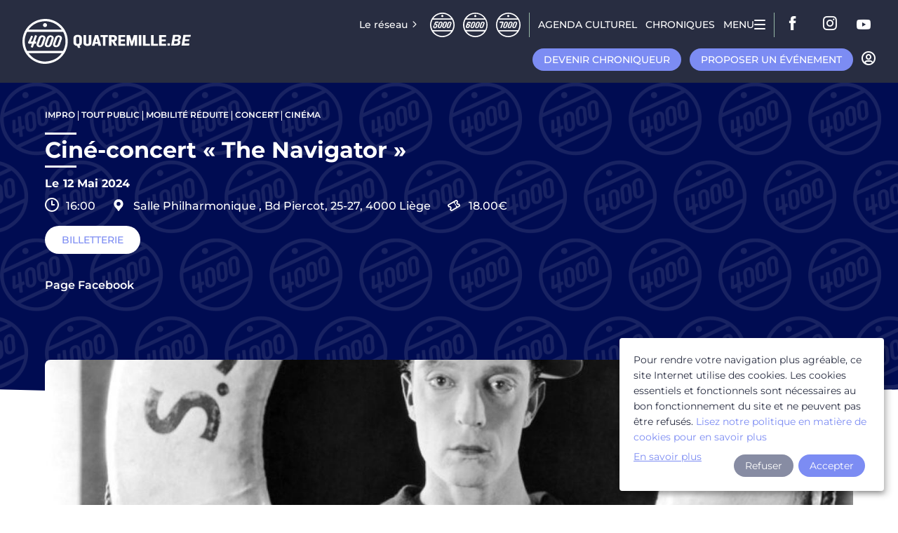

--- FILE ---
content_type: text/html; charset=UTF-8
request_url: https://www.quatremille.be/evenement/cine-concert-navigator
body_size: 9874
content:
<!DOCTYPE html>
<html lang="fr" dir="ltr" prefix="og: https://ogp.me/ns#" class="no-js">
  <head>
    <meta charset="utf-8">
<script async data-type="text/javascript" type="text/plain" data-name="ga" data-src="/sites/default/files/google_analytics/gtag.js?t9frbp"></script>
<script data-type="text/javascript" type="text/plain" data-name="ga">window.dataLayer = window.dataLayer || [];function gtag(){dataLayer.push(arguments)};gtag("js", new Date());gtag("set", "developer_id.dMDhkMT", true);// Define dataLayer and the gtag function.
window.dataLayer = window.dataLayer || [];
function gtag(){dataLayer.push(arguments);}

// Default ad_storage to 'denied' as a placeholder
// Determine actual values based on your own requirements
gtag('consent', 'default', {
  'ad_storage': 'denied',
  'analytics_storage': 'denied'
});gtag("config", "G-XXXXXXXXXX", {"groups":"default","page_placeholder":"PLACEHOLDER_page_location"});</script>
<link rel="canonical" href="https://www.quatremille.be/evenement/cine-concert-navigator">
<meta property="og:image" content="https://www.quatremille.be/sites/default/files/styles/facebook_share/public/2024-03/1%20THE%20NAVIGATOR%20-%20film%20muet.jpg?itok=fE4KQ0nT">
<meta property="og:image" content="https://www.quatremille.be/themes/custom/xmille_theme/images/default-share/quatremille_be.jpg">
<meta property="og:image:url" content="https://www.quatremille.be/sites/default/files/styles/facebook_share/public/2024-03/1%20THE%20NAVIGATOR%20-%20film%20muet.jpg?itok=fE4KQ0nT">
<meta property="og:image:url" content="https://www.quatremille.be/themes/custom/xmille_theme/images/default-share/quatremille_be.jpg">
<meta property="og:image:secure_url" content="https://www.quatremille.be/sites/default/files/styles/facebook_share/public/2024-03/1%20THE%20NAVIGATOR%20-%20film%20muet.jpg?itok=fE4KQ0nT">
<meta property="og:image:secure_url" content="https://www.quatremille.be/themes/custom/xmille_theme/images/default-share/quatremille_be.jpg">
<meta name="Generator" content="Drupal 11 (https://www.drupal.org)">
<meta name="MobileOptimized" content="width">
<meta name="HandheldFriendly" content="true">
<meta name="viewport" content="width=device-width, initial-scale=1.0">
<meta http-equiv="ImageToolbar" content="false">
<link rel="icon" href="/themes/custom/xmille_theme/favicon.ico" type="image/png">
<link rel="preload" as="font" type="font/woff2" crossorigin="anonymous" href="/themes/custom/xmille_theme/fonts/montserrat/montserrat-500.woff2">
<link rel="preload" as="font" type="font/woff2" crossorigin="anonymous" href="/themes/custom/xmille_theme/fonts/iconfont/iconfont.woff2">
<script>window.a2a_config=window.a2a_config||{};a2a_config.callbacks=[];a2a_config.overlays=[];a2a_config.templates={};</script>

    <title>Quatremille | Cin&eacute;-concert &laquo; The Navigator &raquo;</title>
    <link rel="stylesheet" media="all" href="/sites/default/files/css/css_ItadyEAxsGVcIF1XxJGeiHrlUQmGyf17l9TJ0zerL-k.css?delta=0&amp;language=fr&amp;theme=xmille_theme&amp;include=eJxVitEKwzAIAH9Ikk8qBm0bZmLQuK77-kEpjL4cx3FINBX7mfGWtJr2CS9B03wRBhpuhmP3TBYDJf1Lij6iSPWdCfz0yS0XdIZ35cPzxdSUQhg-rYrwMndunDfRgvJsftTBBt-wsqwanXBW7ff6A0GSQtY">
<link rel="stylesheet" media="all" href="/sites/default/files/css/css__AG0Vu-cp4i-2zsgzUkpnWxWqzaBpfMrfAXTbuc9AXI.css?delta=1&amp;language=fr&amp;theme=xmille_theme&amp;include=eJxVitEKwzAIAH9Ikk8qBm0bZmLQuK77-kEpjL4cx3FINBX7mfGWtJr2CS9B03wRBhpuhmP3TBYDJf1Lij6iSPWdCfz0yS0XdIZ35cPzxdSUQhg-rYrwMndunDfRgvJsftTBBt-wsqwanXBW7ff6A0GSQtY">

    <script src="/libraries/klaro/dist/klaro-no-translations-no-css.js?t9frbp" defer id="klaro-js"></script>

  </head>
  <body class="domain-quatremille-be lang-fr section-evenement path-node node--type-event page-node-type-event">
  <a href="#main-content" class="show-on-focus skip-link">
    Aller au contenu principal
  </a>
  
    <div class="dialog-off-canvas-main-canvas" data-off-canvas-main-canvas>
    
        


<div class="page-wrapper -connected">
  <div id="sticky-anchor"></div>
  
  <div class="big-header-wrapper" id="sticky">
    <div class="big-header">
        <div class="logo-wrapper">
            <a href="/" class="logo">
                <div class="logo--mille"></div>
            </a>
        </div>
        <div class="big-header--mobile--wrapper hide-for-large">
            <button class="menu-toggle menu-burger hide-for-large" data-toggle="mobile-nav">
                <span class="burger-inner">
                    <span></span><span></span><span></span>
                </span>
                <span class="menu-toggle--text">Menu</span>
            </button>
            <a href="/map-agenda" class="menu-link--map icon-marker">Autour de moi</a>
        </div>
      <div class="nav-wrapper show-for-large">
                          <div class="meta-header">
            
  <div class="region--meta-header">
    <nav role="navigation" aria-labelledby="block-menu-domaines-menu" id="block-menu-domaines" class="block-menu-domaines">
    
    

        
              <ul class="menu menu--domains">
        <span class="domain-menu--prefix">Le r&eacute;seau</span>
              <li>
        <a href="https://www.quatremille.be" class="logo-quatremille" title="Quatremille">Quatremille</a>
              </li>
          <li>
        <a href="https://www.cinqmille.be" class="logo-cinqmille" title="Cinqmille">Cinqmille</a>
              </li>
          <li>
        <a href="https://www.sixmille.be" class="logo-sixmille" title="Sixmille">Sixmille</a>
              </li>
          <li>
        <a href="https://www.septmille.be" class="logo-septmille" title="Septmille">Septmille</a>
              </li>
        </ul>
  


  </nav>
<nav role="navigation" aria-labelledby="block-xmille-theme-main-menu-menu" id="block-xmille-theme-main-menu" class="block-xmille-theme-main-menu main-navigation">
            
  

        
              <ul class="menu large-horizontal main-menu" data-responsive-menu="accordion large-dropdown">
              <li>
        <a href="/agenda" data-drupal-link-system-path="node/22">Agenda CULTUREL</a>
              </li>
          <li>
        <a href="/chroniques-interviews" data-drupal-link-system-path="node/18">Chroniques</a>
              </li>
      </ul>
  


    <button class="menu-toggle menu-burger" data-toggle="mobile-nav">
    <span class="menu-toggle--text">Menu</span>
    <span class="burger-inner">
      <span></span><span></span><span></span>
    </span>
  </button>
</nav>
<nav role="navigation" aria-labelledby="block-menusocial-menu" id="block-menusocial" class="block-menusocial">
    
    

        
              <ul class="menu">
              <li>
        <span class="social-wrapper">wrapper sn</span>
                                <ul>
              <li>
        <a href="https://fr-fr.facebook.com/quatremille/" class="icon-fb-full" target="_blank" title="Facebook">facebook</a>
              </li>
          <li>
        <a href="https://www.instagram.com/quatremillemagazine/?hl=fr" class="icon-Instagram-line" target="_blank" title="Instagram">instagram</a>
              </li>
          <li>
        <a href="https://www.youtube.com/c/QuatremilleMagazine" class="icon-youtube-full" target="_blank" title="Youtube">youtube</a>
              </li>
        </ul>
  
              </li>
        </ul>
  


  </nav>

  </div>

          </div>
          <div class="wrapper-btns--chronicle--event">
                          <a href="https://www.quatremille.be/enregistrement/chroniqueur" class="button btn-sweep-left">Devenir chroniqueur</a>
                                      <a href="https://www.quatremille.be/enregistrement/diffuseur" class="button btn-sweep-left">Proposer un &eacute;v&eacute;nement</a>
                                      <a href="/user/login" class="icon-user-profile button-profile"></a>
                      </div>
              </div>
    </div>
          <div class="mobile-nav" id="mobile-nav" data-toggler=".expanded" data-animate="slide-in-right slide-out-right">
        <div class="mobile-nav--head">
                      <a href="/user/login" class="icon-user-profile button-profile"></a>
                    <a class="icon-close-s button-close"></a>
        </div>
        
  <div class="region--mobile-nav">
    <nav role="navigation" aria-labelledby="block-menu-domaines-mobile-menu" id="block-menu-domaines-mobile" class="block-menu-domaines-mobile">
    
    

        
              <ul class="menu menu--domains">
        <span class="domain-menu--prefix">Le r&eacute;seau</span>
              <li>
        <a href="https://www.quatremille.be" class="logo-quatremille" title="Quatremille">Quatremille</a>
              </li>
          <li>
        <a href="https://www.cinqmille.be" class="logo-cinqmille" title="Cinqmille">Cinqmille</a>
              </li>
          <li>
        <a href="https://www.sixmille.be" class="logo-sixmille" title="Sixmille">Sixmille</a>
              </li>
          <li>
        <a href="https://www.septmille.be" class="logo-septmille" title="Septmille">Septmille</a>
              </li>
        </ul>
  


  </nav>
<nav role="navigation" aria-labelledby="block-menu-mobile-menu" id="block-menu-mobile" class="block-menu-mobile">
    
    

        
              <ul class="menu">
              <li>
        <a href="/propos" data-drupal-link-system-path="node/30">&Agrave; propos</a>
              </li>
          <li>
        <a href="/agenda" data-drupal-link-system-path="node/22">Agenda culturel</a>
              </li>
          <li>
        <a href="/chroniques-interviews" data-drupal-link-system-path="node/18">Chroniques</a>
              </li>
          <li>
        <a href="/contact" data-drupal-link-system-path="node/29">Contact</a>
              </li>
        </ul>
  


  </nav>
<nav role="navigation" aria-labelledby="block-menubtns-menu" id="block-menubtns" class="block-menubtns">
    
    

        
              <ul class="menu">
              <li>
        <a href="/map-agenda" class="button" title="button" data-drupal-link-system-path="node/28">Aujourd'hui autour de moi !</a>
              </li>
          <li>
        <a href="/enregistrement/chroniqueur" class="contributor-logout button" data-drupal-link-system-path="enregistrement/chroniqueur">Devenir chroniqueur</a>
              </li>
          <li>
        <a href="/enregistrement/diffuseur" class="contributor-logout button" data-drupal-link-system-path="enregistrement/diffuseur">Proposer un event</a>
              </li>
        </ul>
  


  </nav>
<nav role="navigation" aria-labelledby="block-menu-social-mobile-quatremille-menu" id="block-menu-social-mobile-quatremille" class="block-menu-social-mobile-quatremille">
    
    

        
              <ul class="menu">
              <li>
        <span class="social-wrapper">wrapper sn</span>
                                <ul>
              <li>
        <a href="https://fr-fr.facebook.com/quatremille/" class="icon-fb-full" target="_blank" title="Facebook">facebook</a>
              </li>
          <li>
        <a href="https://www.instagram.com/quatremillemagazine/?hl=fr" class="icon-Instagram-line" target="_blank" title="Instagram">instagram</a>
              </li>
          <li>
        <a href="https://www.youtube.com/c/QuatremilleMagazine" class="icon-youtube-full" target="_blank" title="Youtube">youtube</a>
              </li>
        </ul>
  
              </li>
        </ul>
  


  </nav>

  </div>

      </div>
      <div class="mobile-nav--overlay"></div>
      </div>

  <a href="#main-content" class="visually-hidden focusable skip-link">
    Aller au contenu principal
  </a>
      <header role="banner" aria-label="Ent&ecirc;te du site">
                    <div>
          
  <div class="region--header">
    <div class="views-element-container block-views-block-hero-hero" id="block-views-block-hero-hero">
  
  
      <div class="header-hero">
      <div class="hero--content row">
        <div class="hero-main">
          <div><div class="js-view-dom-id-5e37e92d92f5e56001a9e9c7cb6e7efebca97445822379f9540f41c0fb8ef875">
  
  
  

  
  
  

      <div class="views-row">
<article class="header-hero-event">
    <div class="hero--inner">
      <div class="hero--content-wrapper">
                  <div class="content--category">
            
      <div class="field field--node-field-event-categorie field--name-field-event-categorie field--type-entity-reference field--label-hidden field__items">
              <div class="field__item"><a href="/impro" hreflang="fr">Impro</a></div>
              <div class="field__item"><a href="/tout-public" hreflang="fr">TOUT PUBLIC</a></div>
              <div class="field__item"><a href="/mobilite-reduite" hreflang="fr">mobilit&eacute; r&eacute;duite</a></div>
              <div class="field__item"><a href="/concert" hreflang="fr">Concert</a></div>
              <div class="field__item"><a href="/cinema" hreflang="fr">cin&eacute;ma</a></div>
          </div>
  

          </div>
                <h1><span>Cin&eacute;-concert &laquo; The Navigator &raquo;</span>
</h1>
                  <div class="hero--dates">
                                <div class="date-start-wrapper">
                    <div class="date-prefix">Le</div>
                    <div class="date-start">
                      12
                      Mai
                      2024
                    </div>
                  </div>
                        </div>
                <div class="hero--infos">
                      <div class="infos--start-time">
              16:00
            </div>
                                <div class="infos--localisation">
              
            <div class="field field--node-field-event-location field--name-field-event-location field--type-entity-reference field--label-hidden field__item"><article>


  <div class="view-mode-default location--address">
          <span><span>Salle Philharmonique</span>
,&nbsp;</span>
      <span>Bd Piercot, 25-27,&nbsp;</span>
      <span>4000&nbsp;</span>
      <span>Li&egrave;ge</span>
      </div>
</article>
</div>
      

            </div>
                                <div class="infos--price--container">
              
            <div content="18.00" class="field field--node-field-event-price-min field--name-field-event-price-min field--type-decimal field--label-hidden field__item">18.00&euro;</div>
      

                          </div>
                  </div>
                  <div class="hero--ticketing">
            <a class="button btn-ticketing btn-sweep-left" target="_blank" href="www.oprl.be">Billetterie</a>
          </div>
                            <div class="hero--content">
                                    <a href="fetedelorgue" target="_blank">Page Facebook</a>
                                                            </div>
              </div>
    </div>
</article>
</div>

  
  
  
</div>
</div>

        </div>
      </div>
      <div class="domain-bg">
      </div>
    </div>
  </div>

  </div>

        </div>
          </header>
  
  
  
  
      <div class="row">
      <main id="main" class="cell columns" role="main">
        
  <div class="region-highlighted panel region--highlighted">
    <div data-drupal-messages-fallback class="hidden"></div>

  </div>
        <a id="main-content"></a>
                <section>
                    
  <div class="region--content">
    <div id="block-xmille-theme-content" class="block-xmille-theme-content">
  
  
      
<article class="content--full--container">
  
    
      <div class="view-mode-full">
    <div class="event-banner-wrapper">
              
            <div class="field field--node-field-event-thumbnail field--name-field-event-thumbnail field--type-image field--label-hidden field__item">  <img loading="lazy" src="/sites/default/files/styles/xmille_banner_1456x485/public/2024-03/1%20THE%20NAVIGATOR%20-%20film%20muet.jpg?itok=1yVISoQ2" width="1456" height="485" alt="The navigator">


</div>
      

            <span class="banner-link"><a href="/agenda">Tous les &eacute;v&eacute;nements</a></span>
    </div>
    <div class="event-wrapper">
      <div class="event-content">
                  
      <div class="field field--node-field-event-content field--name-field-event-content field--type-entity-reference-revisions field--label-hidden field__items">
              <div class="field__item">
    

    <div class="paragraph paragraph--type--content paragraph--view-mode--default paragraph--content-paragraph">
                    <h2>Cin&eacute;-concert &laquo; The Navigator &raquo;</h2>
                <div class="content--body">
            
            <div class="field field--paragraph-field-content-txt field--name-field-content-txt field--type-text-with-summary field--label-hidden field__item"><p><span lang="FR">Salle Philharmonique (Boulevard Piercot, 25-27)</span></p><p><span lang="FR">B. KEATON, The Navigator (film muet, 1924)&nbsp;</span></p><p><span lang="FR"><strong>Thomas Ospital, </strong></span><em><span lang="FR"><strong>orgue</strong></span></em></p><p><span>Truff&eacute; de gags d&eacute;sopilants et de situations rocambolesques, le film </span><em><span>The Navigator</span></em><span> (1924) fut le plus grand succ&egrave;s de Buster Keaton. Organiste de l&rsquo;&eacute;glise Saint-Eustache &agrave; Paris, Thomas Ospital met tout son talent d&rsquo;improvisateur au service de ce chef-d&rsquo;&oelig;uvre du cin&eacute;ma muet.</span></p><p><span><strong>18 &euro;│+32 (0)4 220 00 00│www.oprl.be</strong></span></p><p><span lang="FR">Une production de l&rsquo;Orchestre Philharmonique Royal de Li&egrave;ge</span></p><p><span lang="FR">En collaboration avec l&rsquo;ASBL &laquo;&nbsp;Li&egrave;ge les Orgues&nbsp;&raquo;, F&ecirc;te de l&rsquo;Orgue 2024</span></p><p><span><strong>http://www.liegelesorgues.eu</strong></span></p><p><span><strong>Facebook&nbsp;: fetedelorgue</strong></span></p><p>&nbsp;</p></div>
      

        </div>
            </div>
</div>
          </div>
  

                      </div>
            <div class="event-side-content">
        <div class="event-side-content-wrapper-txt">
          <h5>Organisateur</h5>
          
<div class="profile profile--1084 profile--type--profil-broadcaster profile--is-default profile--view-mode--organizer-event clearfix profile--user--form">
      <div class="profile--event-infos">
              <div class="event-side--center">
          <a href="/user/491">ASBL Li&egrave;ge les Orgues</a>
        </div>
                    <div class="event-side--email">
          <a href="mailto:asblliegelesorgues@gmail.com">Envoyer un email</a>
        </div>
                    <div class="event-side--phone">
          +32471075159
        </div>
                    <div class="event-side--link">
          <a href="http://www.liegelesorgues.eu" target="_blank">Visitez le site</a>
        </div>
          </div>
  </div>

        </div>
                  <a href="/enregistrement/chroniqueur" class="button btn-sweep-left">Proposez une chronique</a>
              </div>
          </div>
  </div>
    <div class="slider--bottom--wrapper">
    <div class="event-teaser-light-container">
      <h2 class="slider--title">Derniers &eacute;v&eacute;nements</h2>
      <div class="views-element-container"><div class="events-slider-light js-view-dom-id-3019160c84426a4cf21261a564bbc9bc53d6e0b7d8c016d7841a39e868192226">
  
  
  

  
  
  

  
<div class="swiper-slider-container">
    <div class="mySwiper">
    <div class="navigation">
      <button class="swiper-button-prev"></button>
      <button class="swiper-button-next"></button>
    </div>
    <div class="swiper-wrapper">
              <div class="swiper-slide">
<article class="hover-animation-zoom">

      <div class="view-mode-teaser_light teaser-light">
    <div class="item-teaser--dates-wrapper">
                        Le
          15
          F&eacute;vrier
                  </div>
    <div class="item-teaser--image-wrapper">
        
            <div class="field field--node-field-event-thumbnail field--name-field-event-thumbnail field--type-image field--label-hidden field__item">  <img loading="lazy" src="/sites/default/files/styles/xmille_teaser_480x320/public/2026-01/g4cJ6RhB.jpg?itok=05XPu1Q6" width="480" height="320" alt="UKUL&Eacute;L&Eacute; SUR MEUSE ">


</div>
      

      <div class="item-teaser--img--txt">
                  <h2 class="node-title item-teaser--title">
            <span>UKUL&Eacute;L&Eacute; SUR MEUSE avec BAD MOUSE ORCHESTRA</span>

          </h2>
              </div>
    </div>
  </div>
  <a href="/evenement/ukulele-sur-meuse-avec-bad-mouse-orchestra" rel="bookmark" class="overlink"></a>
</article>
</div>
              <div class="swiper-slide">
<article class="hover-animation-zoom">

      <div class="view-mode-teaser_light teaser-light">
    <div class="item-teaser--dates-wrapper">
                        Le
          6
          F&eacute;vrier
                  </div>
    <div class="item-teaser--image-wrapper">
        
            <div class="field field--node-field-event-thumbnail field--name-field-event-thumbnail field--type-image field--label-hidden field__item">  <img loading="lazy" src="/sites/default/files/styles/xmille_teaser_480x320/public/2026-01/555599570_817200230813937_7375104321294794216_n.jpg?itok=0J9X24QH" width="480" height="320" alt="The Bluesbones">


</div>
      

      <div class="item-teaser--img--txt">
                  <h2 class="node-title item-teaser--title">
            <span>The Bluesbones</span>

          </h2>
              </div>
    </div>
  </div>
  <a href="/evenement/bluesbones" rel="bookmark" class="overlink"></a>
</article>
</div>
              <div class="swiper-slide">
<article class="hover-animation-zoom">

      <div class="view-mode-teaser_light teaser-light">
    <div class="item-teaser--dates-wrapper">
                        Le
          30
          Janvier
                  </div>
    <div class="item-teaser--image-wrapper">
        
            <div class="field field--node-field-event-thumbnail field--name-field-event-thumbnail field--type-image field--label-hidden field__item">  <img loading="lazy" src="/sites/default/files/styles/xmille_teaser_480x320/public/2025-12/Tom%20Bourgeois%204tet%20Lili%20%28c%29%20Tibor%20Radvanyi_DSC05791_11zon.jpg?itok=HpYYRqEq" width="480" height="320" alt="Tom Bourgeois Quartet">


</div>
      

      <div class="item-teaser--img--txt">
                  <h2 class="node-title item-teaser--title">
            <span>Tom Bourgeois Quartet &laquo; Lili&thinsp;&raquo; - Jazz Tour Les Lundis d&rsquo;Hortense</span>

          </h2>
              </div>
    </div>
  </div>
  <a href="/evenement/tom-bourgeois-quartet-lili-jazz-tour-les-lundis-dhortense" rel="bookmark" class="overlink"></a>
</article>
</div>
              <div class="swiper-slide">
<article class="hover-animation-zoom">

      <div class="view-mode-teaser_light teaser-light">
    <div class="item-teaser--dates-wrapper">
                        Du
          10
          F&eacute;vrier
          au
          10
          F&eacute;vrier
          2026
                  </div>
    <div class="item-teaser--image-wrapper">
        
            <div class="field field--node-field-event-thumbnail field--name-field-event-thumbnail field--type-image field--label-hidden field__item">  <img loading="lazy" src="/sites/default/files/styles/xmille_teaser_480x320/public/2026-01/260210_cin%C3%A9-d%C3%A9bat_partir-un-jour.jpg?itok=oMJB9OlN" width="480" height="320" alt='affiche "partir un jour"'>


</div>
      

      <div class="item-teaser--img--txt">
                  <h2 class="node-title item-teaser--title">
            <span>Cin&eacute;-d&eacute;bat - Partir un jour</span>

          </h2>
              </div>
    </div>
  </div>
  <a href="/evenement/cine-debat-partir-un-jour" rel="bookmark" class="overlink"></a>
</article>
</div>
              <div class="swiper-slide">
<article class="hover-animation-zoom">

      <div class="view-mode-teaser_light teaser-light">
    <div class="item-teaser--dates-wrapper">
                        Du
          16
          F&eacute;vrier
          au
          20
          F&eacute;vrier
          2026
                  </div>
    <div class="item-teaser--image-wrapper">
        
            <div class="field field--node-field-event-thumbnail field--name-field-event-thumbnail field--type-image field--label-hidden field__item">  <img loading="lazy" src="/sites/default/files/styles/xmille_teaser_480x320/public/2026-01/Facebook_theatre.png?itok=9fg8QwDN" width="480" height="320" alt="Stages de th&eacute;&acirc;tre pour les enfants">


</div>
      

      <div class="item-teaser--img--txt">
                  <h2 class="node-title item-teaser--title">
            <span>Il &eacute;tait une fois&hellip; Le th&eacute;&acirc;tre ! Stage pour les enfants 7-12 ans</span>

          </h2>
              </div>
    </div>
  </div>
  <a href="/evenement/il-etait-une-fois-le-theatre-stage-pour-les-enfants-7-12-ans" rel="bookmark" class="overlink"></a>
</article>
</div>
              <div class="swiper-slide">
<article class="hover-animation-zoom">

      <div class="view-mode-teaser_light teaser-light">
    <div class="item-teaser--dates-wrapper">
                        Le
          31
          Janvier
                  </div>
    <div class="item-teaser--image-wrapper">
        
            <div class="field field--node-field-event-thumbnail field--name-field-event-thumbnail field--type-image field--label-hidden field__item">  <img loading="lazy" src="/sites/default/files/styles/xmille_teaser_480x320/public/2026-01/8ac156e8-dee8-4d2c-85a8-36341343321f_1.jpg?itok=PF4Vtdiq" width="480" height="320" alt=" L'embarras du choix">


</div>
      

      <div class="item-teaser--img--txt">
                  <h2 class="node-title item-teaser--title">
            <span> L'embarras du choix</span>

          </h2>
              </div>
    </div>
  </div>
  <a href="/evenement/lembarras-du-choix-2" rel="bookmark" class="overlink"></a>
</article>
</div>
              <div class="swiper-slide">
<article class="hover-animation-zoom">

      <div class="view-mode-teaser_light teaser-light">
    <div class="item-teaser--dates-wrapper">
                        Le
          18
          Septembre
                  </div>
    <div class="item-teaser--image-wrapper">
        
            <div class="field field--node-field-event-thumbnail field--name-field-event-thumbnail field--type-image field--label-hidden field__item">  <img loading="lazy" src="/sites/default/files/styles/xmille_teaser_480x320/public/2026-01/GALLO.JPG?itok=UCpbp0K8" width="480" height="320" alt="V&eacute;ronique Gallo | La Sc&egrave;ne Malmedy">


</div>
      

      <div class="item-teaser--img--txt">
                  <h2 class="node-title item-teaser--title">
            <span>V&eacute;ronique Gallo</span>

          </h2>
              </div>
    </div>
  </div>
  <a href="/evenement/veronique-gallo-2" rel="bookmark" class="overlink"></a>
</article>
</div>
              <div class="swiper-slide">
<article class="hover-animation-zoom">

      <div class="view-mode-teaser_light teaser-light">
    <div class="item-teaser--dates-wrapper">
                        Du
          4
          F&eacute;vrier
          au
          4
          F&eacute;vrier
          2026
                  </div>
    <div class="item-teaser--image-wrapper">
        
            <div class="field field--node-field-event-thumbnail field--name-field-event-thumbnail field--type-image field--label-hidden field__item">  <img loading="lazy" src="/sites/default/files/styles/xmille_teaser_480x320/public/2026-01/Antoine%20WAUTERS%20%204000%20%281%29.png?itok=FOKisBtx" width="480" height="320" alt="antoine et livre">


</div>
      

      <div class="item-teaser--img--txt">
                  <h2 class="node-title item-teaser--title">
            <span>Rencontre avec Antoine WAUTERS</span>

          </h2>
              </div>
    </div>
  </div>
  <a href="/evenement/rencontre-avec-antoine-wauters" rel="bookmark" class="overlink"></a>
</article>
</div>
              <div class="swiper-slide">
<article class="hover-animation-zoom">

      <div class="view-mode-teaser_light teaser-light">
    <div class="item-teaser--dates-wrapper">
                        Le
          25
          F&eacute;vrier
                  </div>
    <div class="item-teaser--image-wrapper">
        
            <div class="field field--node-field-event-thumbnail field--name-field-event-thumbnail field--type-image field--label-hidden field__item">  <img loading="lazy" src="/sites/default/files/styles/xmille_teaser_480x320/public/2025-09/Vuolzy.JPG?itok=HN7Zuumk" width="480" height="320" alt="Laurent Voulzy | La Sc&egrave;ne Malmedy">


</div>
      

      <div class="item-teaser--img--txt">
                  <h2 class="node-title item-teaser--title">
            <span>Laurent Voulzy</span>

          </h2>
              </div>
    </div>
  </div>
  <a href="/evenement/laurent-voulzy" rel="bookmark" class="overlink"></a>
</article>
</div>
              <div class="swiper-slide">
<article class="hover-animation-zoom">

      <div class="view-mode-teaser_light teaser-light">
    <div class="item-teaser--dates-wrapper">
                        Du
          27
          Janvier
          au
          27
          Janvier
          2026
                  </div>
    <div class="item-teaser--image-wrapper">
        
            <div class="field field--node-field-event-thumbnail field--name-field-event-thumbnail field--type-image field--label-hidden field__item">  <img loading="lazy" src="/sites/default/files/styles/xmille_teaser_480x320/public/2026-01/260106_Affiche_CP_JANVIER_2026.jpg?itok=zwCRm0UC" width="480" height="320" alt="Caf&eacute; politique">


</div>
      

      <div class="item-teaser--img--txt">
                  <h2 class="node-title item-teaser--title">
            <span>Caf&eacute; Politique : Nouvelle r&eacute;forme du ch&ocirc;mage - Quelles cons&eacute;quences pour les CPAS?</span>

          </h2>
              </div>
    </div>
  </div>
  <a href="/evenement/cafe-politique-nouvelle-reforme-du-chomage-quelles-consequences-pour-les-cpas" rel="bookmark" class="overlink"></a>
</article>
</div>
              <div class="swiper-slide">
<article class="hover-animation-zoom">

      <div class="view-mode-teaser_light teaser-light">
    <div class="item-teaser--dates-wrapper">
                        Du
          2
          Mars
          au
          2
          Mars
          2026
                  </div>
    <div class="item-teaser--image-wrapper">
        
            <div class="field field--node-field-event-thumbnail field--name-field-event-thumbnail field--type-image field--label-hidden field__item">  <img loading="lazy" src="/sites/default/files/styles/xmille_teaser_480x320/public/2026-01/EP_FOB_MALMEDY_2026_2mars_11zon.png?itok=7tAAVhiV" width="480" height="320" alt="FOB">


</div>
      

      <div class="item-teaser--img--txt">
                  <h2 class="node-title item-teaser--title">
            <span>S&eacute;ance d'info - Formation Ecrivaines et Ecrivaines Public.que.s</span>

          </h2>
              </div>
    </div>
  </div>
  <a href="/evenement/seance-dinfo-formation-ecrivaines-et-ecrivaines-publicques" rel="bookmark" class="overlink"></a>
</article>
</div>
              <div class="swiper-slide">
<article class="hover-animation-zoom">

      <div class="view-mode-teaser_light teaser-light">
    <div class="item-teaser--dates-wrapper">
                        Du
          22
          F&eacute;vrier
          au
          22
          F&eacute;vrier
          2026
                  </div>
    <div class="item-teaser--image-wrapper">
        
            <div class="field field--node-field-event-thumbnail field--name-field-event-thumbnail field--type-image field--label-hidden field__item">  <img loading="lazy" src="/sites/default/files/styles/xmille_teaser_480x320/public/2026-01/img-1.jpg?itok=HMwrRQPI" width="480" height="320" alt="Ascension des &eacute;lus - J&eacute;r&ocirc;me Bosch">


</div>
      

      <div class="item-teaser--img--txt">
                  <h2 class="node-title item-teaser--title">
            <span>EMI - Les Exp&eacute;riences de Mort Imminente</span>

          </h2>
              </div>
    </div>
  </div>
  <a href="/evenement/emi-les-experiences-de-mort-imminente" rel="bookmark" class="overlink"></a>
</article>
</div>
        </div>
    </div>
</div>


  
  
  
</div>
</div>

    </div>
    <div class="slider-light-bg">
      <div class="domain-bg"></div>
      <div class="slider-light-bg-color"></div>
    </div>
  </div>
</article>

  </div>

  </div>

        </section>
      </main>
                </div>
  
      <footer class="footer--container">
      <div class="row page--footer">
        <div class="footer-top">
                      <div id="footer-first" class="footer-col">
                            <div class="logo--mille"></div>
              
  <div class="region--footer-first">
    <nav role="navigation" aria-labelledby="block-menu-domaines-footer-menu" id="block-menu-domaines-footer" class="block-menu-domaines-footer">
    
    

        
              <ul class="menu menu--domains">
        <span class="domain-menu--prefix">Le r&eacute;seau</span>
              <li>
        <a href="https://www.quatremille.be" class="logo-quatremille" title="Quatremille">Quatremille</a>
              </li>
          <li>
        <a href="https://www.cinqmille.be" class="logo-cinqmille" title="Cinqmille">Cinqmille</a>
              </li>
          <li>
        <a href="https://www.sixmille.be" class="logo-sixmille" title="Sixmille">Sixmille</a>
              </li>
          <li>
        <a href="https://www.septmille.be" class="logo-septmille" title="Septmille">Septmille</a>
              </li>
        </ul>
  


  </nav>

  </div>

            </div>
                                <div id="footer-second" class="footer-col">
              <h4>Suivez-nous</h4>
              
  <div class="region--footer-second">
    <nav role="navigation" aria-labelledby="block-menu-social-footer-menu" id="block-menu-social-footer" class="block-menu-social-footer">
    
    

        
              <ul class="menu">
              <li>
        <span class="social-wrapper">wrapper sn</span>
                                <ul>
              <li>
        <a href="https://fr-fr.facebook.com/quatremille/" class="icon-fb-full" target="_blank" title="Facebook">facebook</a>
              </li>
          <li>
        <a href="https://www.instagram.com/quatremillemagazine/?hl=fr" class="icon-Instagram-line" target="_blank" title="Instagram">instagram</a>
              </li>
          <li>
        <a href="https://www.youtube.com/c/QuatremilleMagazine" class="icon-youtube-full" target="_blank" title="Youtube">youtube</a>
              </li>
          <li>
        <a href="https://soundcloud.com/user-152237640" class="icon-cloud" target="_blank" title="Soundcloud">soundcloud</a>
              </li>
          <li>
        <a href="https://open.spotify.com/playlist/1JziyLP1c8wNMbYARGBmWy?si=88d62aa5af3546ef" class="icon-spotify" target="_blank" title="Spotify">spotify</a>
              </li>
          <li>
        <a href="https://twitter.com/quatremilleLG" class="icon-twitter" target="_blank" title="Twitter">twitter</a>
              </li>
        </ul>
  
              </li>
        </ul>
  


  </nav>

  </div>

            </div>
                                <div id="footer-third" class="footer-col">
              <h4>Menu</h4>
              
  <div class="region--footer-third">
    <nav role="navigation" aria-labelledby="block-menu-menu" id="block-menu" class="block-menu">
    
    

        
              <ul class="menu">
              <li>
        <a href="" class="menu-wrapper">Menu</a>
                                <ul>
              <li>
        <a href="/chroniques">Chroniques</a>
              </li>
          <li>
        <a href="/agenda" data-drupal-link-system-path="node/22">Agenda</a>
              </li>
          <li>
        <a href="/propos" data-drupal-link-system-path="node/30">A propos</a>
              </li>
          <li>
        <a href="/contact" data-drupal-link-system-path="node/29">Contact</a>
              </li>
        </ul>
  
              </li>
        </ul>
  


  </nav>

  </div>

            </div>
                                <div id="footer-fourth" class="footer-col">
              <h4 class="footer--bottom--domain quatremille--txt">Faites vivre Quatremille</h4>
              <h4 class="footer--bottom--domain cinqmille--txt">Faites vivre Cinqmille</h4>
              <h4 class="footer--bottom--domain sixmille--txt">Faites vivre Sixmille</h4>
              <h4 class="footer--bottom--domain septmille--txt">Faites vivre Septmille</h4>
              
  <div class="region--footer-fourth">
    <nav role="navigation" aria-labelledby="block-support-us-menu" id="block-support-us" class="block-support-us">
    
    

        
              <ul class="menu">
              <li>
        <a href="/enregistrement/diffuseur" class="contributor-logout" data-drupal-link-system-path="enregistrement/diffuseur">Proposez un &eacute;v&eacute;nement</a>
              </li>
          <li>
        <a href="/enregistrement/chroniqueur" class="contributor-logout" data-drupal-link-system-path="enregistrement/chroniqueur">Proposez une chronique</a>
              </li>
          <li>
        <a href="/soutenez-nous-0" class="button-ghost" data-drupal-link-system-path="node/12449">Soutenez-nous</a>
              </li>
        </ul>
  


  </nav>

  </div>

            </div>
                  </div>

        <div id="footer-bottom">
          <div class="footer-bottom--txt">
            <span class="footer--bottom--domain cinqmille--txt">Cinqmille est un service du</span>
            <span class="footer--bottom--domain sixmille--txt">Sixmille est un service du</span>
            <span class="footer--bottom--domain septmille--txt">Septmille est un service du</span>
            <div class="text-fixed footer--bottom--domain septmille--txt">Comptoir des Ressources Cr&eacute;atives de Mons</div>
            <div class="text-fixed footer--bottom--domain sixmille--txt">Comptoir des Ressources Cr&eacute;atives de Charleroi</div>
            <div class="text-fixed footer--bottom--domain cinqmille--txt">Comptoir des Ressources Cr&eacute;atives de Namur</div>
          </div>
          <a href="https://www.comptoirdesressourcescreatives.be" target="_blank"><span class="logo--comptoir"></span></a>
          <a href="https://www.wallonie.be" target="_blank"><span class="logo--wallonie"></span></a>
        </div>
      </div>
    </footer>
      </div>


  </div>

  
  <script type="application/json" data-drupal-selector="drupal-settings-json">{"path":{"baseUrl":"\/","pathPrefix":"","currentPath":"node\/21113","currentPathIsAdmin":false,"isFront":false,"currentLanguage":"fr"},"pluralDelimiter":"\u0003","suppressDeprecationErrors":true,"google_analytics":{"account":"G-XXXXXXXXXX","trackOutbound":true,"trackMailto":true,"trackTel":true,"trackDownload":true,"trackDownloadExtensions":"7z|aac|arc|arj|asf|asx|avi|bin|csv|doc(x|m)?|dot(x|m)?|exe|flv|gif|gz|gzip|hqx|jar|jpe?g|js|mp(2|3|4|e?g)|mov(ie)?|msi|msp|pdf|phps|png|ppt(x|m)?|pot(x|m)?|pps(x|m)?|ppam|sld(x|m)?|thmx|qtm?|ra(m|r)?|sea|sit|tar|tgz|torrent|txt|wav|wma|wmv|wpd|xls(x|m|b)?|xlt(x|m)|xlam|xml|z|zip"},"klaro":{"config":{"elementId":"klaro","storageMethod":"cookie","cookieName":"klaro","cookieExpiresAfterDays":60,"cookieDomain":"","groupByPurpose":false,"acceptAll":true,"hideDeclineAll":false,"hideLearnMore":false,"learnMoreAsButton":false,"additionalClass":" hide-consent-dialog-title klaro-theme-xmille_theme","disablePoweredBy":false,"htmlTexts":false,"autoFocus":true,"privacyPolicy":"\/politique-des-cookies","lang":"fr","services":[{"name":"klaro","default":true,"title":"Cookies strictement n\u00e9cessaires","description":"Ces cookies sont n\u00e9cessaires au fonctionnement du site Web et ne peuvent pas \u00eatre d\u00e9sactiv\u00e9s dans nos syst\u00e8mes. Ils sont g\u00e9n\u00e9ralement \u00e9tablis en tant que r\u00e9ponse \u00e0 des actions que vous avez effectu\u00e9es et qui constituent une demande de services.","purposes":["cms"],"callbackCode":"","cookies":[["klaro","",""],["klaro","",".quatremille.be"],["klaro","",".cinqmille.be"],["klaro","",".sixmille.be"],["klaro","",".septmille.be"]],"required":true,"optOut":false,"onlyOnce":false,"contextualConsentOnly":false,"contextualConsentText":"","wrapperIdentifier":[],"translations":{"fr":{"title":"Cookies strictement n\u00e9cessaires"}}},{"name":"recaptcha","default":true,"title":"Recaptcha","description":"Ces cookies sont necessaires \u00e0 la s\u00e9curit\u00e9 du site. Ils permettent de lutter contre les spams et les abus.","purposes":["cms"],"callbackCode":"","cookies":[],"required":true,"optOut":false,"onlyOnce":false,"contextualConsentOnly":false,"contextualConsentText":"","wrapperIdentifier":[],"translations":{"fr":{"title":"Recaptcha"}}},{"name":"ga","default":false,"title":"Google Analytics","description":"Ces cookies nous permettent de d\u00e9terminer le nombre de visites et les sources du trafic, afin de mesurer et d\u2019am\u00e9liorer les performances de notre site Web. Ils nous aident \u00e9galement \u00e0 identifier les pages les plus \/ moins visit\u00e9es et d\u2019\u00e9valuer.","purposes":["analytics"],"callbackCode":"","cookies":[["^_ga","",""],["^_gid","",""],["^_ga","",".quatremille.be"],["^_ga","",".cinqmille.be"],["^_ga","",".sixmille.be"],["^_ga","",".septmille.be"],["^_gid","",".quatremille.be"],["^_gid","",".cinqmille.be"],["^_gid","",".sixmille.be"],["^_gid","",".septmille.be"]],"required":false,"optOut":false,"onlyOnce":false,"contextualConsentOnly":false,"contextualConsentText":"","wrapperIdentifier":[],"translations":{"fr":{"title":"Google Analytics"}}},{"name":"unknown_app","default":false,"title":"Unknown app","description":"Unknown description","purposes":["external_content"],"callbackCode":"","cookies":[],"required":false,"optOut":false,"onlyOnce":false,"contextualConsentOnly":false,"contextualConsentText":"","wrapperIdentifier":[],"translations":{"fr":{"title":"Unknown app"}}}],"translations":{"fr":{"consentModal":{"title":"Use of personal data and cookies","description":"Ce site utilise des cookies.\r\n","privacyPolicy":{"name":"Lisez notre politique en mati\u00e8re de cookies pour en savoir plus","text":"{privacyPolicy}\r\n"}},"consentNotice":{"title":"Use of personal data and cookies","changeDescription":"Des modifications ont eu lieu depuis votre derni\u00e8re visite, merci de mettre \u00e0 jour votre consentement.","description":"Pour rendre votre navigation plus agr\u00e9able, ce site Internet utilise des cookies. Les cookies essentiels et fonctionnels sont n\u00e9cessaires au bon fonctionnement du site et ne peuvent pas \u00eatre refus\u00e9s. {privacyPolicy}","learnMore":"En savoir plus","privacyPolicy":{"name":"Lisez notre politique en mati\u00e8re de cookies pour en savoir plus"}},"ok":"Accepter","save":"Sauvegarder","decline":"Refuser","close":"Fermer","acceptAll":"Tout accepter","acceptSelected":"Accepter s\u00e9lection","service":{"disableAll":{"title":"Toggle all apps","description":"Use this switch to enable\/disable all apps."},"optOut":{"title":"(opt-out)","description":"This app is loaded by default (but you can opt out)"},"required":{"title":"(requis)","description":"Cette application est requise"},"purposes":"Purposes","purpose":"Purpose"},"contextualConsent":{"acceptAlways":"Always","acceptOnce":"Yes","description":"Do you want to load external content supplied by {title}?"},"poweredBy":"Powered by WebstanZ !","purposeItem":{"service":"Service","services":"Services"},"privacyPolicy":{"name":"Lisez notre politique en mati\u00e8re de cookies pour en savoir plus","text":"{privacyPolicy}\r\n"},"purposes":{"advertising":{"title":"Publicit\u00e9","description":""},"analytics":{"title":"Cookies de performance","description":""},"cms":{"title":"Cookies strictement n\u00e9cessaires","description":""},"livechat":{"title":"Livechat","description":""},"security":{"title":"S\u00e9curit\u00e9","description":""},"styling":{"title":"Mise en forme","description":""}}}},"showNoticeTitle":true,"styling":{"theme":[""]}},"dialog_mode":"notice","show_toggle_button":true,"toggle_button_icon":null,"show_close_button":false,"exclude_urls":["\\\/admin\\\/"],"disable_urls":[]},"user":{"uid":0,"permissionsHash":"2c2a9b5600d96313210769c0034fbae135f2f178096d452e14efa8690314c1ad"}}</script>
<script src="/core/assets/vendor/jquery/jquery.min.js?v=4.0.0-rc.1"></script>
<script src="/sites/default/files/js/js_UYsn1MJlprXYo_8rl1WAXLfpPkfOXkH3lq4KqJmHo3o.js?scope=footer&amp;delta=1&amp;language=fr&amp;theme=xmille_theme&amp;include=eJxdjEEOgCAQAz-E8iRTBZG47Bpco_h6jeGCl6aZaQrnVMDFopZ-zsJqgkggP4BBReO02z8wKyGL_dJcKdIrdfHJ20Ayglr2zbqAlu5n3Hw295HHYZaDHTQK14MHYMc8pQ"></script>
<script src="/modules/contrib/klaro/js/klaro_placeholder.js" defer data-type="text/javascript" type="text/plain" data-name="unknown_app" data-src="https://static.addtoany.com/menu/page.js"></script>
<script src="/sites/default/files/js/js_Rv-jvVR1ZmxYASJ3wTh_-sTZLQD4jqxhFanGZfoRaCA.js?scope=footer&amp;delta=3&amp;language=fr&amp;theme=xmille_theme&amp;include=eJxdjEEOgCAQAz-E8iRTBZG47Bpco_h6jeGCl6aZaQrnVMDFopZ-zsJqgkggP4BBReO02z8wKyGL_dJcKdIrdfHJ20Ayglr2zbqAlu5n3Hw295HHYZaDHTQK14MHYMc8pQ"></script>
<script src="/modules/contrib/klaro/js/klaro_placeholder.js" data-type="text/javascript" type="text/plain" data-name="ga" data-src="/themes/custom/xmille_theme/js/klaro_ga.js?t9frbp"></script>
<script src="/sites/default/files/js/js_WGCBSCC6SWIKr3qloH91DqsHx85CXQvN5K8VkyDDCiI.js?scope=footer&amp;delta=5&amp;language=fr&amp;theme=xmille_theme&amp;include=eJxdjEEOgCAQAz-E8iRTBZG47Bpco_h6jeGCl6aZaQrnVMDFopZ-zsJqgkggP4BBReO02z8wKyGL_dJcKdIrdfHJ20Ayglr2zbqAlu5n3Hw295HHYZaDHTQK14MHYMc8pQ"></script>
<script src="/themes/custom/xmille_theme/vendor/swiper/swiper-bundle.esm.browser.min.js?v=11.2.4" type="module"></script>
<script src="/sites/default/files/js/js_vulBTtZxh7EwDtd9GsfYklup3VT__5gj2ArqV24WNBc.js?scope=footer&amp;delta=7&amp;language=fr&amp;theme=xmille_theme&amp;include=eJxdjEEOgCAQAz-E8iRTBZG47Bpco_h6jeGCl6aZaQrnVMDFopZ-zsJqgkggP4BBReO02z8wKyGL_dJcKdIrdfHJ20Ayglr2zbqAlu5n3Hw295HHYZaDHTQK14MHYMc8pQ"></script>

  </drupal-big-pipe-scripts-bottom-marker></drupal-big-pipe-scripts-bottom-marker></body>
</html>


--- FILE ---
content_type: text/css
request_url: https://www.quatremille.be/sites/default/files/css/css__AG0Vu-cp4i-2zsgzUkpnWxWqzaBpfMrfAXTbuc9AXI.css?delta=1&language=fr&theme=xmille_theme&include=eJxVitEKwzAIAH9Ikk8qBm0bZmLQuK77-kEpjL4cx3FINBX7mfGWtJr2CS9B03wRBhpuhmP3TBYDJf1Lij6iSPWdCfz0yS0XdIZ35cPzxdSUQhg-rYrwMndunDfRgvJsftTBBt-wsqwanXBW7ff6A0GSQtY
body_size: 55805
content:
/* @license GPL-2.0-or-later https://www.drupal.org/licensing/faq */
:root{--primary-95:#FFF1F1;--primary-90:#FFC6C9;--primary-80:#FF9CA1;--primary-70:#FF7179;--primary-60:#ED6169;--primary-50:#D04E55;--primary-40:#B33D43;--primary-40-50:rgba(179,61,67,0.501961);--primary-30:#962E33;--primary-20:#782025;--primary-10:#5B1519;--cambridge-blue:#97B8A6;--white:#fff;--black:#000;--neutral-95:#F3F3F6;--neutral-90:#DEE1ED;--neutral-80:#CBD0E7;--neutral-70:#BABFD7;--neutral-60:#9FA5BD;--neutral-50:#878CA3;--neutral-40:#6F748A;--neutral-30:#555B73;--neutral-20:#3D435C;--neutral-10:#282d41;--grey-98:#f9fafa;--grey-95:#f1f2f4;--grey-90:#e2e5e9;--grey-80:#c4cbd4;--grey-60:#8a96a8;--grey-40:#4e5a6a;--grey-20:#2b323b;--accent-95:#FFF1F1;--accent-90:#FFC6C9;--accent-80:#FF9CA1;--accent-70:#FF7179;--accent-60:#ED6169;--accent-50:#D04E55;--accent-40:#B33D43;--accent-30:#962E33;--accent-20:#782025;--accent-10:#5B1519;--info-95:#ebf6ff;--info-90:#bde3ff;--info-80:#90d0ff;--info-70:#63bdff;--info-60:#35a9fd;--info-50:#228ddb;--info-40:#1373b9;--info-30:#085b97;--info-20:#004475;--info-10:#003053;--success-95:#f2fff8;--success-90:#cdfce5;--success-80:#adf5d2;--success-70:#7fe7b5;--success-60:#5fd59c;--success-50:#4cb784;--success-40:#3a9a6c;--success-30:#2b7d56;--success-20:#1e6040;--success-10:#12432c;--warning-95:#fff5e5;--warning-90:#ffe3b7;--warning-80:#ffd28a;--warning-70:#ffc05c;--warning-60:#ffaf2e;--warning-50:#ff9d00;--warning-40:#d68400;--warning-30:#ad6b00;--warning-20:#855200;--warning-10:#5c3900;--alert-95:#ffeeea;--alert-90:#ffc8bd;--alert-80:#ffa28f;--alert-70:#ff7c61;--alert-60:#ff5633;--alert-50:#dd4020;--alert-40:#bb2e11;--alert-30:#991f06;--alert-20:#771400;--alert-10:#550f00}.domain-quatremille-be{--primary-95:#F2F3FF;--primary-90:#C2CBFF;--primary-80:#C2CBFF;--primary-70:#ABB7FF;--primary-60:#7C8CF3;--primary-50:#2A3DAC;--primary-40:#5164D2;--primary-40-50:#5164D280;--primary-30:#2A3DAC;--primary-20:#0F1F7B;--primary-10:#000C52}.domain-cinqmille-be{--primary-95:#E8FCF8;--primary-90:#BAF7E9;--primary-80:#95F3DD;--primary-70:#69ECCD;--primary-60:#3FDAB5;--primary-50:#25C19B;--primary-40:#1C9679;--primary-40-50:#1C967980;--primary-30:#1C9679;--primary-20:#10745C;--primary-10:#075240}.domain-sixmille-be{--primary-95:#FFF8EA;--primary-90:#FFDB8E;--primary-80:#FFDB8E;--primary-70:#FFCC60;--primary-60:#F8B831;--primary-50:#DFA220;--primary-40:#B47F10;--primary-40-50:#B47F1080;--primary-30:#926505;--primary-20:#704C00;--primary-10:#4E3500}@font-face{font-family:roboto;src:url(/themes/custom/xmille_theme/fonts/roboto/roboto-100.woff2) format("woff2"),url(/themes/custom/xmille_theme/fonts/roboto/roboto-100.woff) format("woff");font-weight:100;font-display:swap}@font-face{font-family:roboto;src:url(/themes/custom/xmille_theme/fonts/roboto/roboto-300.woff2) format("woff2"),url(/themes/custom/xmille_theme/fonts/roboto/roboto-300.woff) format("woff");font-weight:300;font-display:swap}@font-face{font-family:roboto;src:url(/themes/custom/xmille_theme/fonts/roboto/roboto-400.woff2) format("woff2"),url(/themes/custom/xmille_theme/fonts/roboto/roboto-400.woff) format("woff");font-weight:400;font-display:swap}@font-face{font-family:roboto;src:url(/themes/custom/xmille_theme/fonts/roboto/roboto-500.woff2) format("woff2"),url(/themes/custom/xmille_theme/fonts/roboto/roboto-500.woff) format("woff");font-weight:500;font-display:swap}@font-face{font-family:roboto;src:url(/themes/custom/xmille_theme/fonts/roboto/roboto-700.woff2) format("woff2"),url(/themes/custom/xmille_theme/fonts/roboto/roboto-700.woff) format("woff");font-weight:700;font-display:swap}@font-face{font-family:roboto;src:url(/themes/custom/xmille_theme/fonts/roboto/roboto-900.woff2) format("woff2"),url(/themes/custom/xmille_theme/fonts/roboto/roboto-900.woff) format("woff");font-weight:900;font-display:swap}@font-face{font-family:Montserrat;src:url(/themes/custom/xmille_theme/fonts/montserrat/montserrat-400.woff2) format("woff2"),url(/themes/custom/xmille_theme/fonts/montserrat/montserrat-400.woff) format("woff");font-weight:400;font-display:swap}@font-face{font-family:Montserrat;src:url(/themes/custom/xmille_theme/fonts/montserrat/montserrat-500.woff2) format("woff2"),url(/themes/custom/xmille_theme/fonts/montserrat/montserrat-500.woff) format("woff");font-weight:500;font-display:swap}@font-face{font-family:Montserrat;src:url(/themes/custom/xmille_theme/fonts/montserrat/montserrat-600.woff2) format("woff2"),url(/themes/custom/xmille_theme/fonts/montserrat/montserrat-600.woff) format("woff");font-weight:600;font-display:swap}@font-face{font-family:Montserrat;src:url(/themes/custom/xmille_theme/fonts/montserrat/montserrat-700.woff2) format("woff2"),url(/themes/custom/xmille_theme/fonts/montserrat/montserrat-700.woff) format("woff");font-weight:700;font-display:swap}.ajax-progress.ajax-progress-fullscreen{position:fixed;z-index:1000;top:0;left:0;display:block;width:100vw;height:100vh;background:rgba(255,255,255,0.75)}.lds-ring{position:fixed;top:50%;left:50%;display:inline-block;width:64px;height:64px;margin-top:-32px;margin-left:-32px}.lds-ring div{position:absolute;display:block;box-sizing:border-box;width:51px;height:51px;margin:6px;-webkit-animation:lds-ring 1.2s cubic-bezier(0.5,0,0.5,1) infinite;animation:lds-ring 1.2s cubic-bezier(0.5,0,0.5,1) infinite;border:6px solid #ED6169;border-color:#ED6169 transparent transparent transparent;border-radius:50%}.lds-ring div:nth-child(1){-webkit-animation-delay:-0.45s;animation-delay:-0.45s}.lds-ring div:nth-child(2){-webkit-animation-delay:-0.3s;animation-delay:-0.3s}.lds-ring div:nth-child(3){-webkit-animation-delay:-0.15s;animation-delay:-0.15s}@-webkit-keyframes lds-ring{0%{transform:rotate(0deg)}100%{transform:rotate(360deg)}}@keyframes lds-ring{0%{transform:rotate(0deg)}100%{transform:rotate(360deg)}}.slide-in-down.mui-enter{transition-duration:500ms;transition-timing-function:linear;transform:translateY(-100%);transition-property:transform,opacity;-webkit-backface-visibility:hidden;backface-visibility:hidden}.slide-in-down.mui-enter.mui-enter-active{transform:translateY(0)}.slide-in-left.mui-enter{transition-duration:500ms;transition-timing-function:linear;transform:translateX(-100%);transition-property:transform,opacity;-webkit-backface-visibility:hidden;backface-visibility:hidden}.slide-in-left.mui-enter.mui-enter-active{transform:translateX(0)}.slide-in-up.mui-enter{transition-duration:500ms;transition-timing-function:linear;transform:translateY(100%);transition-property:transform,opacity;-webkit-backface-visibility:hidden;backface-visibility:hidden}.slide-in-up.mui-enter.mui-enter-active{transform:translateY(0)}.slide-in-right.mui-enter{transition-duration:500ms;transition-timing-function:linear;transform:translateX(100%);transition-property:transform,opacity;-webkit-backface-visibility:hidden;backface-visibility:hidden}.slide-in-right.mui-enter.mui-enter-active{transform:translateX(0)}.slide-out-down.mui-leave{transition-duration:500ms;transition-timing-function:linear;transform:translateY(0);transition-property:transform,opacity;-webkit-backface-visibility:hidden;backface-visibility:hidden}.slide-out-down.mui-leave.mui-leave-active{transform:translateY(100%)}.slide-out-right.mui-leave{transition-duration:500ms;transition-timing-function:linear;transform:translateX(0);transition-property:transform,opacity;-webkit-backface-visibility:hidden;backface-visibility:hidden}.slide-out-right.mui-leave.mui-leave-active{transform:translateX(100%)}.slide-out-up.mui-leave{transition-duration:500ms;transition-timing-function:linear;transform:translateY(0);transition-property:transform,opacity;-webkit-backface-visibility:hidden;backface-visibility:hidden}.slide-out-up.mui-leave.mui-leave-active{transform:translateY(-100%)}.slide-out-left.mui-leave{transition-duration:500ms;transition-timing-function:linear;transform:translateX(0);transition-property:transform,opacity;-webkit-backface-visibility:hidden;backface-visibility:hidden}.slide-out-left.mui-leave.mui-leave-active{transform:translateX(-100%)}.fade-in.mui-enter{transition-duration:500ms;transition-timing-function:linear;opacity:0;transition-property:opacity}.fade-in.mui-enter.mui-enter-active{opacity:1}.fade-out.mui-leave{transition-duration:500ms;transition-timing-function:linear;opacity:1;transition-property:opacity}.fade-out.mui-leave.mui-leave-active{opacity:0}.hinge-in-from-top.mui-enter{transition-duration:500ms;transition-timing-function:linear;transform:perspective(2000px) rotateX(-90deg);transform-origin:top;transition-property:transform,opacity;opacity:0}.hinge-in-from-top.mui-enter.mui-enter-active{transform:perspective(2000px) rotate(0deg);opacity:1}.hinge-in-from-right.mui-enter{transition-duration:500ms;transition-timing-function:linear;transform:perspective(2000px) rotateY(-90deg);transform-origin:right;transition-property:transform,opacity;opacity:0}.hinge-in-from-right.mui-enter.mui-enter-active{transform:perspective(2000px) rotate(0deg);opacity:1}.hinge-in-from-bottom.mui-enter{transition-duration:500ms;transition-timing-function:linear;transform:perspective(2000px) rotateX(90deg);transform-origin:bottom;transition-property:transform,opacity;opacity:0}.hinge-in-from-bottom.mui-enter.mui-enter-active{transform:perspective(2000px) rotate(0deg);opacity:1}.hinge-in-from-left.mui-enter{transition-duration:500ms;transition-timing-function:linear;transform:perspective(2000px) rotateY(90deg);transform-origin:left;transition-property:transform,opacity;opacity:0}.hinge-in-from-left.mui-enter.mui-enter-active{transform:perspective(2000px) rotate(0deg);opacity:1}.hinge-in-from-middle-x.mui-enter{transition-duration:500ms;transition-timing-function:linear;transform:perspective(2000px) rotateX(-90deg);transform-origin:center;transition-property:transform,opacity;opacity:0}.hinge-in-from-middle-x.mui-enter.mui-enter-active{transform:perspective(2000px) rotate(0deg);opacity:1}.hinge-in-from-middle-y.mui-enter{transition-duration:500ms;transition-timing-function:linear;transform:perspective(2000px) rotateY(-90deg);transform-origin:center;transition-property:transform,opacity;opacity:0}.hinge-in-from-middle-y.mui-enter.mui-enter-active{transform:perspective(2000px) rotate(0deg);opacity:1}.hinge-out-from-top.mui-leave{transition-duration:500ms;transition-timing-function:linear;transform:perspective(2000px) rotate(0deg);transform-origin:top;transition-property:transform,opacity;opacity:1}.hinge-out-from-top.mui-leave.mui-leave-active{transform:perspective(2000px) rotateX(90deg);opacity:0}.hinge-out-from-right.mui-leave{transition-duration:500ms;transition-timing-function:linear;transform:perspective(2000px) rotate(0deg);transform-origin:right;transition-property:transform,opacity;opacity:1}.hinge-out-from-right.mui-leave.mui-leave-active{transform:perspective(2000px) rotateY(90deg);opacity:0}.hinge-out-from-bottom.mui-leave{transition-duration:500ms;transition-timing-function:linear;transform:perspective(2000px) rotate(0deg);transform-origin:bottom;transition-property:transform,opacity;opacity:1}.hinge-out-from-bottom.mui-leave.mui-leave-active{transform:perspective(2000px) rotateX(-90deg);opacity:0}.hinge-out-from-left.mui-leave{transition-duration:500ms;transition-timing-function:linear;transform:perspective(2000px) rotate(0deg);transform-origin:left;transition-property:transform,opacity;opacity:1}.hinge-out-from-left.mui-leave.mui-leave-active{transform:perspective(2000px) rotateY(-90deg);opacity:0}.hinge-out-from-middle-x.mui-leave{transition-duration:500ms;transition-timing-function:linear;transform:perspective(2000px) rotate(0deg);transform-origin:center;transition-property:transform,opacity;opacity:1}.hinge-out-from-middle-x.mui-leave.mui-leave-active{transform:perspective(2000px) rotateX(90deg);opacity:0}.hinge-out-from-middle-y.mui-leave{transition-duration:500ms;transition-timing-function:linear;transform:perspective(2000px) rotate(0deg);transform-origin:center;transition-property:transform,opacity;opacity:1}.hinge-out-from-middle-y.mui-leave.mui-leave-active{transform:perspective(2000px) rotateY(90deg);opacity:0}.scale-in-up.mui-enter{transition-duration:500ms;transition-timing-function:linear;transform:scale(.5);transition-property:transform,opacity;opacity:0}.scale-in-up.mui-enter.mui-enter-active{transform:scale(1);opacity:1}.scale-in-down.mui-enter{transition-duration:500ms;transition-timing-function:linear;transform:scale(1.5);transition-property:transform,opacity;opacity:0}.scale-in-down.mui-enter.mui-enter-active{transform:scale(1);opacity:1}.scale-out-up.mui-leave{transition-duration:500ms;transition-timing-function:linear;transform:scale(1);transition-property:transform,opacity;opacity:1}.scale-out-up.mui-leave.mui-leave-active{transform:scale(1.5);opacity:0}.scale-out-down.mui-leave{transition-duration:500ms;transition-timing-function:linear;transform:scale(1);transition-property:transform,opacity;opacity:1}.scale-out-down.mui-leave.mui-leave-active{transform:scale(.5);opacity:0}.spin-in.mui-enter{transition-duration:500ms;transition-timing-function:linear;transform:rotate(-.75turn);transition-property:transform,opacity;opacity:0}.spin-in.mui-enter.mui-enter-active{transform:rotate(0);opacity:1}.spin-out.mui-leave{transition-duration:500ms;transition-timing-function:linear;transform:rotate(0);transition-property:transform,opacity;opacity:1}.spin-out.mui-leave.mui-leave-active{transform:rotate(.75turn);opacity:0}.spin-in-ccw.mui-enter{transition-duration:500ms;transition-timing-function:linear;transform:rotate(.75turn);transition-property:transform,opacity;opacity:0}.spin-in-ccw.mui-enter.mui-enter-active{transform:rotate(0);opacity:1}.spin-out-ccw.mui-leave{transition-duration:500ms;transition-timing-function:linear;transform:rotate(0);transition-property:transform,opacity;opacity:1}.spin-out-ccw.mui-leave.mui-leave-active{transform:rotate(-.75turn);opacity:0}.slow{transition-duration:750ms !important}.fast{transition-duration:250ms !important}.linear{transition-timing-function:linear !important}.ease{transition-timing-function:ease !important}.ease-in{transition-timing-function:ease-in !important}.ease-out{transition-timing-function:ease-out !important}.ease-in-out{transition-timing-function:ease-in-out !important}.bounce-in{transition-timing-function:cubic-bezier(0.485,0.155,0.24,1.245) !important}.bounce-out{transition-timing-function:cubic-bezier(0.485,0.155,0.515,0.845) !important}.bounce-in-out{transition-timing-function:cubic-bezier(0.76,-0.245,0.24,1.245) !important}.short-delay{transition-delay:300ms !important}.long-delay{transition-delay:700ms !important}.shake{-webkit-animation-name:shake-7;animation-name:shake-7}@-webkit-keyframes shake-7{0%,10%,20%,30%,40%,50%,60%,70%,80%,90%{transform:translateX(7%)}5%,15%,25%,35%,45%,55%,65%,75%,85%,95%{transform:translateX(-7%)}}@keyframes shake-7{0%,10%,20%,30%,40%,50%,60%,70%,80%,90%{transform:translateX(7%)}5%,15%,25%,35%,45%,55%,65%,75%,85%,95%{transform:translateX(-7%)}}.spin-cw{-webkit-animation-name:spin-cw-1turn;animation-name:spin-cw-1turn}@-webkit-keyframes spin-cw-1turn{0%{transform:rotate(-1turn)}100%{transform:rotate(0)}}@keyframes spin-cw-1turn{0%{transform:rotate(-1turn)}100%{transform:rotate(0)}}.spin-ccw{-webkit-animation-name:spin-ccw-1turn;animation-name:spin-ccw-1turn}@-webkit-keyframes spin-ccw-1turn{0%{transform:rotate(0)}100%{transform:rotate(-1turn)}}@keyframes spin-ccw-1turn{0%{transform:rotate(0)}100%{transform:rotate(-1turn)}}.wiggle{-webkit-animation-name:wiggle-7deg;animation-name:wiggle-7deg}@-webkit-keyframes wiggle-7deg{40%,50%,60%{transform:rotate(7deg)}35%,45%,55%,65%{transform:rotate(-7deg)}0%,30%,70%,100%{transform:rotate(0)}}@keyframes wiggle-7deg{40%,50%,60%{transform:rotate(7deg)}35%,45%,55%,65%{transform:rotate(-7deg)}0%,30%,70%,100%{transform:rotate(0)}}.shake,.spin-cw,.spin-ccw,.wiggle{-webkit-animation-duration:500ms;animation-duration:500ms}.infinite{-webkit-animation-iteration-count:infinite;animation-iteration-count:infinite}.slow{-webkit-animation-duration:750ms !important;animation-duration:750ms !important}.fast{-webkit-animation-duration:250ms !important;animation-duration:250ms !important}.linear{-webkit-animation-timing-function:linear !important;animation-timing-function:linear !important}.ease{-webkit-animation-timing-function:ease !important;animation-timing-function:ease !important}.ease-in{-webkit-animation-timing-function:ease-in !important;animation-timing-function:ease-in !important}.ease-out{-webkit-animation-timing-function:ease-out !important;animation-timing-function:ease-out !important}.ease-in-out{-webkit-animation-timing-function:ease-in-out !important;animation-timing-function:ease-in-out !important}.bounce-in{-webkit-animation-timing-function:cubic-bezier(0.485,0.155,0.24,1.245) !important;animation-timing-function:cubic-bezier(0.485,0.155,0.24,1.245) !important}.bounce-out{-webkit-animation-timing-function:cubic-bezier(0.485,0.155,0.515,0.845) !important;animation-timing-function:cubic-bezier(0.485,0.155,0.515,0.845) !important}.bounce-in-out{-webkit-animation-timing-function:cubic-bezier(0.76,-0.245,0.24,1.245) !important;animation-timing-function:cubic-bezier(0.76,-0.245,0.24,1.245) !important}.short-delay{-webkit-animation-delay:300ms !important;animation-delay:300ms !important}.long-delay{-webkit-animation-delay:700ms !important;animation-delay:700ms !important}html{line-height:1.15;-webkit-text-size-adjust:100%}body{margin:0}h1{font-size:2em;margin:0.67em 0}hr{box-sizing:content-box;height:0;overflow:visible}pre{font-family:monospace,monospace;font-size:1em}a{background-color:transparent}abbr[title]{border-bottom:0;-webkit-text-decoration:underline dotted;text-decoration:underline dotted}b,strong{font-weight:bolder}code,kbd,samp{font-family:monospace,monospace;font-size:1em}small{font-size:80%}sub,sup{font-size:75%;line-height:0;position:relative;vertical-align:baseline}sub{bottom:-0.25em}sup{top:-0.5em}img{border-style:none}button,input,optgroup,select,textarea{font-family:inherit;font-size:100%;line-height:1.15;margin:0}button,input{overflow:visible}button,select{text-transform:none}button,[type="button"],[type="reset"],[type="submit"]{-webkit-appearance:button}button::-moz-focus-inner,[type="button"]::-moz-focus-inner,[type="reset"]::-moz-focus-inner,[type="submit"]::-moz-focus-inner{border-style:none;padding:0}button:-moz-focusring,[type="button"]:-moz-focusring,[type="reset"]:-moz-focusring,[type="submit"]:-moz-focusring{outline:1px dotted ButtonText}fieldset{padding:0.35em 0.75em 0.625em}legend{box-sizing:border-box;color:inherit;display:table;max-width:100%;padding:0;white-space:normal}progress{vertical-align:baseline}textarea{overflow:auto}[type="checkbox"],[type="radio"]{box-sizing:border-box;padding:0}[type="number"]::-webkit-inner-spin-button,[type="number"]::-webkit-outer-spin-button{height:auto}[type="search"]{-webkit-appearance:textfield;outline-offset:-2px}[type="search"]::-webkit-search-decoration{-webkit-appearance:none}::-webkit-file-upload-button{-webkit-appearance:button;font:inherit}details{display:block}summary{display:list-item}template{display:none}[hidden]{display:none}[data-whatintent="mouse"] *,[data-whatintent="mouse"] *:focus,[data-whatintent="touch"] *,[data-whatintent="touch"] *:focus,[data-whatinput="mouse"] *,[data-whatinput="mouse"] *:focus,[data-whatinput="touch"] *,[data-whatinput="touch"] *:focus{outline:none}[draggable=false]{-webkit-touch-callout:none;-webkit-user-select:none}.foundation-mq{font-family:"small=0em&medium=40em&mlarge=48em&large=64em&ilarge=80em&xlarge=100em&xxlarge=120em"}html{box-sizing:border-box;font-size:1rem}*,*::before,*::after{box-sizing:inherit}body{margin:0;padding:0;background:#fff;font-family:"Montserrat","Helvetica Neue",Arial,sans-serif;font-weight:400;line-height:1.5;color:#282d41;-webkit-font-smoothing:antialiased;-moz-osx-font-smoothing:grayscale}img{display:inline-block;vertical-align:middle;max-width:100%;height:auto;-ms-interpolation-mode:bicubic}textarea{height:auto;min-height:50px;border-radius:4px}select{box-sizing:border-box;width:100%;border-radius:4px}.map_canvas img,.map_canvas embed,.map_canvas object,.mqa-display img,.mqa-display embed,.mqa-display object{max-width:none !important}button{padding:0;-webkit-appearance:none;-moz-appearance:none;appearance:none;border:0;border-radius:4px;background:transparent;line-height:1;cursor:auto}[data-whatinput='mouse'] button{outline:0}pre{overflow:auto;-webkit-overflow-scrolling:touch}button,input,optgroup,select,textarea{font-family:inherit}.is-visible{display:block !important}.is-hidden{display:none !important}div,dl,dt,dd,ul,ol,li,h1,h2,h3,h4,h5,h6,pre,form,p,blockquote,th,td{margin:0;padding:0}p{margin-bottom:1rem;font-size:inherit;line-height:1.6;text-rendering:optimizeLegibility}em,i{font-style:italic;line-height:inherit}strong,b{font-weight:500;line-height:inherit}small{font-size:80%;line-height:inherit}h1,.h1,h2,.h2,h3,.h3,h4,.h4,h5,.h5,h6,.h6{font-family:"Montserrat","Helvetica Neue",Arial,sans-serif;font-style:normal;font-weight:500;color:inherit;text-rendering:optimizeLegibility}h1 small,.h1 small,h2 small,.h2 small,h3 small,.h3 small,h4 small,.h4 small,h5 small,.h5 small,h6 small,.h6 small{line-height:0;color:#cacaca}h1,.h1{font-size:2rem;line-height:1.2;margin-top:0;margin-bottom:.5rem}h2,.h2{font-size:1.5rem;line-height:1.2;margin-top:0;margin-bottom:.5rem}h3,.h3{font-size:1.25rem;line-height:1.2;margin-top:0;margin-bottom:.5rem}h4,.h4{font-size:1.125rem;line-height:1.2;margin-top:0;margin-bottom:.5rem}h5,.h5{font-size:1.0625rem;line-height:1.2;margin-top:0;margin-bottom:.5rem}h6,.h6{font-size:1rem;line-height:1.2;margin-top:0;margin-bottom:.5rem}@media screen and (min-width:100em){h1,.h1{font-size:2.5rem}h2,.h2{font-size:2rem}h3,.h3{font-size:1.5rem}h4,.h4{font-size:1.25rem}h5,.h5{font-size:1.125rem}h6,.h6{font-size:1rem}}@media screen and (min-width:120em){h1,.h1{font-size:3rem}h2,.h2{font-size:2.5rem}h3,.h3{font-size:2rem}h4,.h4{font-size:1.5rem}h5,.h5{font-size:1.25rem}h6,.h6{font-size:1.125rem}}a{line-height:inherit;color:#ED6169;text-decoration:none;cursor:pointer}a:hover,a:focus{color:#e83741}a img{border:0}hr{clear:both;max-width:72rem;height:0;margin:1.25rem auto;border-top:0;border-right:0;border-bottom:1px solid #cacaca;border-left:0}ul,ol,dl{margin-bottom:1rem;list-style-position:outside;line-height:1.6}li{font-size:inherit}ul{margin-left:1.25rem;list-style-type:disc}ol{margin-left:1.25rem}ul ul,ol ul,ul ol,ol ol{margin-left:1.25rem;margin-bottom:0}dl{margin-bottom:1rem}dl dt{margin-bottom:.3rem;font-weight:500}blockquote{margin:0 0 1rem;padding:.5625rem 1.25rem 0 1.1875rem;border-left:1px solid #cacaca}blockquote,blockquote p{line-height:1.6;color:#8a8a8a}abbr,abbr[title]{border-bottom:1px dotted #16191d;cursor:help;text-decoration:none}figure{margin:0}kbd{margin:0;padding:.125rem .25rem 0;background-color:#e6e6e6;font-family:"Montserrat","Helvetica Neue",Arial,sans-serif;color:#16191d;border-radius:4px}.subheader{margin-top:.2rem;margin-bottom:.5rem;font-weight:400;line-height:1.4;color:#8a8a8a}.lead{font-size:1.25rem;line-height:1.6}.stat{font-size:2.5rem;line-height:1}p+.stat{margin-top:-1rem}ul.no-bullet,ol.no-bullet{margin-left:0;list-style:none}cite,.cite-block{display:block;color:#8a8a8a;font-size:.8125rem}cite:before,.cite-block:before{content:"— "}code,.code-inline{border:1px solid #cacaca;background-color:#e6e6e6;font-family:"Montserrat","Helvetica Neue",Arial,sans-serif;font-weight:400;color:#16191d;display:inline;max-width:100%;word-wrap:break-word;padding:.125rem .3125rem .0625rem}.code-block{border:1px solid #cacaca;background-color:#e6e6e6;font-family:"Montserrat","Helvetica Neue",Arial,sans-serif;font-weight:400;color:#16191d;display:block;overflow:auto;white-space:pre;padding:1rem;margin-bottom:1.5rem}.text-left{text-align:left}.text-right{text-align:right}.text-center{text-align:center}.text-justify{text-align:justify}@media print,screen and (min-width:40em){.medium-text-left{text-align:left}.medium-text-right{text-align:right}.medium-text-center{text-align:center}.medium-text-justify{text-align:justify}}@media print,screen and (min-width:64em){.large-text-left{text-align:left}.large-text-right{text-align:right}.large-text-center{text-align:center}.large-text-justify{text-align:justify}}.show-for-print{display:none !important}@media print{*{background:transparent !important;color:black !important;print-color-adjust:economy;box-shadow:none !important;text-shadow:none !important}.show-for-print{display:block !important}.hide-for-print{display:none !important}table.show-for-print{display:table !important}thead.show-for-print{display:table-header-group !important}tbody.show-for-print{display:table-row-group !important}tr.show-for-print{display:table-row !important}td.show-for-print{display:table-cell !important}th.show-for-print{display:table-cell !important}a,a:visited{text-decoration:underline}a[href]:after{content:" (" attr(href) ")"}.ir a:after,a[href^='javascript:']:after,a[href^='#']:after{content:''}abbr[title]:after{content:" (" attr(title) ")"}pre,blockquote{border:1px solid #8a8a8a;page-break-inside:avoid}thead{display:table-header-group}tr,img{page-break-inside:avoid}img{max-width:100% !important}@page{margin:0.5cm}p,h2,h3{orphans:3;widows:3}h2,h3{page-break-after:avoid}.print-break-inside{page-break-inside:auto}}.row{max-width:72rem;margin-right:auto;margin-left:auto;display:flex;flex-flow:row wrap}.row .row{margin-right:-.75rem;margin-left:-.75rem}@media print,screen and (min-width:40em){.row .row{margin-right:-1.5rem;margin-left:-1.5rem}}@media print,screen and (min-width:64em){.row .row{margin-right:-1rem;margin-left:-1rem}}.row .row.collapse{margin-right:0;margin-left:0}.row.expanded{max-width:none}.row.expanded .row{margin-right:auto;margin-left:auto}.row:not(.expanded) .row{max-width:none}.row.collapse>.column,.row.collapse>.columns{padding-right:0;padding-left:0}.row.is-collapse-child,.row.collapse>.column>.row,.row.collapse>.columns>.row{margin-right:0;margin-left:0}.column,.columns{flex:1 1 0px;padding-right:.75rem;padding-left:.75rem;min-width:0}@media print,screen and (min-width:40em){.column,.columns{padding-right:1.5rem;padding-left:1.5rem}}@media print,screen and (min-width:48em){.column,.columns{padding-right:1.5rem;padding-left:1.5rem}}@media print,screen and (min-width:64em){.column,.columns{padding-right:1rem;padding-left:1rem}}@media screen and (min-width:100em){.column,.columns{padding-right:2rem;padding-left:2rem}}@media screen and (min-width:120em){.column,.columns{padding-right:1rem;padding-left:1rem}}.column.row.row,.row.row.columns{float:none;display:block}.row .column.row.row,.row .row.row.columns{margin-right:0;margin-left:0;padding-right:0;padding-left:0}.small-1{flex:0 0 8.33333%;max-width:8.33333%}.small-offset-0{margin-left:0%}.small-2{flex:0 0 16.66667%;max-width:16.66667%}.small-offset-1{margin-left:8.33333%}.small-3{flex:0 0 25%;max-width:25%}.small-offset-2{margin-left:16.66667%}.small-4{flex:0 0 33.33333%;max-width:33.33333%}.small-offset-3{margin-left:25%}.small-5{flex:0 0 41.66667%;max-width:41.66667%}.small-offset-4{margin-left:33.33333%}.small-6{flex:0 0 50%;max-width:50%}.small-offset-5{margin-left:41.66667%}.small-7{flex:0 0 58.33333%;max-width:58.33333%}.small-offset-6{margin-left:50%}.small-8{flex:0 0 66.66667%;max-width:66.66667%}.small-offset-7{margin-left:58.33333%}.small-9{flex:0 0 75%;max-width:75%}.small-offset-8{margin-left:66.66667%}.small-10{flex:0 0 83.33333%;max-width:83.33333%}.small-offset-9{margin-left:75%}.small-11{flex:0 0 91.66667%;max-width:91.66667%}.small-offset-10{margin-left:83.33333%}.small-12{flex:0 0 100%;max-width:100%}.small-offset-11{margin-left:91.66667%}.small-up-1{flex-wrap:wrap}.small-up-1>.column,.small-up-1>.columns{flex:0 0 100%;max-width:100%}.small-up-2{flex-wrap:wrap}.small-up-2>.column,.small-up-2>.columns{flex:0 0 50%;max-width:50%}.small-up-3{flex-wrap:wrap}.small-up-3>.column,.small-up-3>.columns{flex:0 0 33.33333%;max-width:33.33333%}.small-up-4{flex-wrap:wrap}.small-up-4>.column,.small-up-4>.columns{flex:0 0 25%;max-width:25%}.small-up-5{flex-wrap:wrap}.small-up-5>.column,.small-up-5>.columns{flex:0 0 20%;max-width:20%}.small-up-6{flex-wrap:wrap}.small-up-6>.column,.small-up-6>.columns{flex:0 0 16.66667%;max-width:16.66667%}.small-up-7{flex-wrap:wrap}.small-up-7>.column,.small-up-7>.columns{flex:0 0 14.28571%;max-width:14.28571%}.small-up-8{flex-wrap:wrap}.small-up-8>.column,.small-up-8>.columns{flex:0 0 12.5%;max-width:12.5%}.small-collapse>.column,.small-collapse>.columns{padding-right:0;padding-left:0}.small-uncollapse>.column,.small-uncollapse>.columns{padding-right:.75rem;padding-left:.75rem}@media print,screen and (min-width:40em){.medium-1{flex:0 0 8.33333%;max-width:8.33333%}.medium-offset-0{margin-left:0%}.medium-2{flex:0 0 16.66667%;max-width:16.66667%}.medium-offset-1{margin-left:8.33333%}.medium-3{flex:0 0 25%;max-width:25%}.medium-offset-2{margin-left:16.66667%}.medium-4{flex:0 0 33.33333%;max-width:33.33333%}.medium-offset-3{margin-left:25%}.medium-5{flex:0 0 41.66667%;max-width:41.66667%}.medium-offset-4{margin-left:33.33333%}.medium-6{flex:0 0 50%;max-width:50%}.medium-offset-5{margin-left:41.66667%}.medium-7{flex:0 0 58.33333%;max-width:58.33333%}.medium-offset-6{margin-left:50%}.medium-8{flex:0 0 66.66667%;max-width:66.66667%}.medium-offset-7{margin-left:58.33333%}.medium-9{flex:0 0 75%;max-width:75%}.medium-offset-8{margin-left:66.66667%}.medium-10{flex:0 0 83.33333%;max-width:83.33333%}.medium-offset-9{margin-left:75%}.medium-11{flex:0 0 91.66667%;max-width:91.66667%}.medium-offset-10{margin-left:83.33333%}.medium-12{flex:0 0 100%;max-width:100%}.medium-offset-11{margin-left:91.66667%}.medium-up-1{flex-wrap:wrap}.medium-up-1>.column,.medium-up-1>.columns{flex:0 0 100%;max-width:100%}.medium-up-2{flex-wrap:wrap}.medium-up-2>.column,.medium-up-2>.columns{flex:0 0 50%;max-width:50%}.medium-up-3{flex-wrap:wrap}.medium-up-3>.column,.medium-up-3>.columns{flex:0 0 33.33333%;max-width:33.33333%}.medium-up-4{flex-wrap:wrap}.medium-up-4>.column,.medium-up-4>.columns{flex:0 0 25%;max-width:25%}.medium-up-5{flex-wrap:wrap}.medium-up-5>.column,.medium-up-5>.columns{flex:0 0 20%;max-width:20%}.medium-up-6{flex-wrap:wrap}.medium-up-6>.column,.medium-up-6>.columns{flex:0 0 16.66667%;max-width:16.66667%}.medium-up-7{flex-wrap:wrap}.medium-up-7>.column,.medium-up-7>.columns{flex:0 0 14.28571%;max-width:14.28571%}.medium-up-8{flex-wrap:wrap}.medium-up-8>.column,.medium-up-8>.columns{flex:0 0 12.5%;max-width:12.5%}}@media print,screen and (min-width:40em) and (min-width:40em){.medium-expand{flex:1 1 0px}}.row.medium-unstack>.column,.row.medium-unstack>.columns{flex:0 0 100%}@media print,screen and (min-width:40em){.row.medium-unstack>.column,.row.medium-unstack>.columns{flex:1 1 0px}}@media print,screen and (min-width:40em){.medium-collapse>.column,.medium-collapse>.columns{padding-right:0;padding-left:0}.medium-uncollapse>.column,.medium-uncollapse>.columns{padding-right:1.5rem;padding-left:1.5rem}}@media print,screen and (min-width:64em){.large-1{flex:0 0 8.33333%;max-width:8.33333%}.large-offset-0{margin-left:0%}.large-2{flex:0 0 16.66667%;max-width:16.66667%}.large-offset-1{margin-left:8.33333%}.large-3{flex:0 0 25%;max-width:25%}.large-offset-2{margin-left:16.66667%}.large-4{flex:0 0 33.33333%;max-width:33.33333%}.large-offset-3{margin-left:25%}.large-5{flex:0 0 41.66667%;max-width:41.66667%}.large-offset-4{margin-left:33.33333%}.large-6{flex:0 0 50%;max-width:50%}.large-offset-5{margin-left:41.66667%}.large-7{flex:0 0 58.33333%;max-width:58.33333%}.large-offset-6{margin-left:50%}.large-8{flex:0 0 66.66667%;max-width:66.66667%}.large-offset-7{margin-left:58.33333%}.large-9{flex:0 0 75%;max-width:75%}.large-offset-8{margin-left:66.66667%}.large-10{flex:0 0 83.33333%;max-width:83.33333%}.large-offset-9{margin-left:75%}.large-11{flex:0 0 91.66667%;max-width:91.66667%}.large-offset-10{margin-left:83.33333%}.large-12{flex:0 0 100%;max-width:100%}.large-offset-11{margin-left:91.66667%}.large-up-1{flex-wrap:wrap}.large-up-1>.column,.large-up-1>.columns{flex:0 0 100%;max-width:100%}.large-up-2{flex-wrap:wrap}.large-up-2>.column,.large-up-2>.columns{flex:0 0 50%;max-width:50%}.large-up-3{flex-wrap:wrap}.large-up-3>.column,.large-up-3>.columns{flex:0 0 33.33333%;max-width:33.33333%}.large-up-4{flex-wrap:wrap}.large-up-4>.column,.large-up-4>.columns{flex:0 0 25%;max-width:25%}.large-up-5{flex-wrap:wrap}.large-up-5>.column,.large-up-5>.columns{flex:0 0 20%;max-width:20%}.large-up-6{flex-wrap:wrap}.large-up-6>.column,.large-up-6>.columns{flex:0 0 16.66667%;max-width:16.66667%}.large-up-7{flex-wrap:wrap}.large-up-7>.column,.large-up-7>.columns{flex:0 0 14.28571%;max-width:14.28571%}.large-up-8{flex-wrap:wrap}.large-up-8>.column,.large-up-8>.columns{flex:0 0 12.5%;max-width:12.5%}}@media print,screen and (min-width:64em) and (min-width:64em){.large-expand{flex:1 1 0px}}.row.large-unstack>.column,.row.large-unstack>.columns{flex:0 0 100%}@media print,screen and (min-width:64em){.row.large-unstack>.column,.row.large-unstack>.columns{flex:1 1 0px}}@media print,screen and (min-width:64em){.large-collapse>.column,.large-collapse>.columns{padding-right:0;padding-left:0}.large-uncollapse>.column,.large-uncollapse>.columns{padding-right:1rem;padding-left:1rem}}.shrink{flex:0 0 auto;max-width:100%}.column-block{margin-bottom:1.5rem}.column-block>:last-child{margin-bottom:0}@media print,screen and (min-width:40em){.column-block{margin-bottom:3rem}.column-block>:last-child{margin-bottom:0}}@media print,screen and (min-width:48em){.column-block{margin-bottom:3rem}.column-block>:last-child{margin-bottom:0}}@media print,screen and (min-width:64em){.column-block{margin-bottom:2rem}.column-block>:last-child{margin-bottom:0}}@media screen and (min-width:100em){.column-block{margin-bottom:4rem}.column-block>:last-child{margin-bottom:0}}@media screen and (min-width:120em){.column-block{margin-bottom:2rem}.column-block>:last-child{margin-bottom:0}}.hide{display:none !important}.invisible{visibility:hidden}.visible{visibility:visible}@media print,screen and (max-width:39.99875em){.hide-for-small-only{display:none !important}}@media screen and (max-width:0em),screen and (min-width:40em){.show-for-small-only{display:none !important}}@media print,screen and (min-width:40em){.hide-for-medium{display:none !important}}@media screen and (max-width:39.99875em){.show-for-medium{display:none !important}}@media print,screen and (min-width:40em) and (max-width:47.99875em){.hide-for-medium-only{display:none !important}}@media screen and (max-width:39.99875em),screen and (min-width:48em){.show-for-medium-only{display:none !important}}@media print,screen and (min-width:64em){.hide-for-large{display:none !important}}@media screen and (max-width:63.99875em){.show-for-large{display:none !important}}@media print,screen and (min-width:64em) and (max-width:79.99875em){.hide-for-large-only{display:none !important}}@media screen and (max-width:63.99875em),screen and (min-width:80em){.show-for-large-only{display:none !important}}.show-for-sr,.show-on-focus{position:absolute !important;width:1px !important;height:1px !important;padding:0 !important;overflow:hidden !important;clip:rect(0,0,0,0) !important;white-space:nowrap !important;border:0 !important}.show-on-focus:active,.show-on-focus:focus{position:static !important;width:auto !important;height:auto !important;overflow:visible !important;clip:auto !important;white-space:normal !important}.show-for-landscape,.hide-for-portrait{display:block !important}@media screen and (orientation:landscape){.show-for-landscape,.hide-for-portrait{display:block !important}}@media screen and (orientation:portrait){.show-for-landscape,.hide-for-portrait{display:none !important}}.hide-for-landscape,.show-for-portrait{display:none !important}@media screen and (orientation:landscape){.hide-for-landscape,.show-for-portrait{display:none !important}}@media screen and (orientation:portrait){.hide-for-landscape,.show-for-portrait{display:block !important}}.show-for-dark-mode{display:none}.hide-for-dark-mode{display:block}@media screen and (prefers-color-scheme:dark){.show-for-dark-mode{display:block !important}.hide-for-dark-mode{display:none !important}}.show-for-ie{display:none}@media all and (-ms-high-contrast:none),(-ms-high-contrast:active){.show-for-ie{display:block !important}.hide-for-ie{display:none !important}}.show-for-sticky{display:none}.is-stuck .show-for-sticky{display:block}.is-stuck .hide-for-sticky{display:none}[type='text'],[type='password'],[type='date'],[type='datetime'],[type='datetime-local'],[type='month'],[type='week'],[type='email'],[type='number'],[type='search'],[type='tel'],[type='time'],[type='url'],[type='color'],textarea{display:block;box-sizing:border-box;width:100%;height:2.25rem;margin:0 0 1rem;padding:.5rem;border:1px solid #CBD0E7;border-radius:8px;background-color:#fff;box-shadow:none;font-family:inherit;font-size:.875rem;font-weight:400;line-height:1.5;color:#282d41;transition:box-shadow 0.5s,border-color 0.25s ease-in-out;-webkit-appearance:none;-moz-appearance:none;appearance:none}[type='text']:focus,[type='password']:focus,[type='date']:focus,[type='datetime']:focus,[type='datetime-local']:focus,[type='month']:focus,[type='week']:focus,[type='email']:focus,[type='number']:focus,[type='search']:focus,[type='tel']:focus,[type='time']:focus,[type='url']:focus,[type='color']:focus,textarea:focus{outline:none;border:1px solid #ED6169;background-color:#fff;box-shadow:0 0 0 3px #FFC6C9;transition:box-shadow 0.5s,border-color 0.25s ease-in-out}textarea{max-width:100%}textarea[rows]{height:auto}input:disabled,input[readonly],textarea:disabled,textarea[readonly]{background-color:#fff;cursor:not-allowed}[type='submit'],[type='button']{-webkit-appearance:none;-moz-appearance:none;appearance:none;border-radius:4px}input[type='search']{box-sizing:border-box}::-moz-placeholder{color:#cacaca}::placeholder{color:#cacaca}[type='file'],[type='checkbox'],[type='radio']{margin:0 0 1rem}[type='checkbox']+label,[type='radio']+label{display:inline-block;vertical-align:baseline;margin-left:.5rem;margin-right:1rem;margin-bottom:0}[type='checkbox']+label[for],[type='radio']+label[for]{cursor:pointer}label>[type='checkbox'],label>[type='radio']{margin-right:.5rem}[type='file']{width:100%}label{display:block;margin:0;font-size:.875rem;font-weight:400;line-height:1.8;color:#878CA3}label.middle{margin:0 0 1rem;line-height:1.5;padding:.5625rem 0}.help-text{margin-top:-.5rem;font-size:.875rem;font-style:normal;color:#878CA3}.input-group{display:flex;width:100%;margin-bottom:1rem;align-items:stretch}.input-group>:first-child,.input-group>:first-child.input-group-button>*{border-radius:8px 0 0 8px}.input-group>:last-child,.input-group>:last-child.input-group-button>*{border-radius:0 8px 8px 0}.input-group-label,.input-group-field,.input-group-button,.input-group-button a,.input-group-button input,.input-group-button button,.input-group-button label{margin:0;white-space:nowrap}.input-group-label{padding:0 1rem;border:1px solid #cacaca;background:#e6e6e6;color:#16191d;text-align:center;white-space:nowrap;display:flex;flex:0 0 auto;align-items:center}.input-group-label:first-child{border-right:0}.input-group-label:last-child{border-left:0}.input-group-field{border-radius:0;flex:1 1 0px;min-width:0}.input-group-button{padding-top:0;padding-bottom:0;text-align:center;display:flex;flex:0 0 auto}.input-group-button a,.input-group-button input,.input-group-button button,.input-group-button label{align-self:stretch;height:auto;padding-top:0;padding-bottom:0;font-size:.875rem}fieldset{margin:0;padding:0;border:0}legend{max-width:100%;margin-bottom:.5rem}.fieldset{margin:1.125rem 0;padding:1.25rem;border:1px solid #cacaca}.fieldset legend{margin:0;margin-left:-.1875rem;padding:0 .1875rem}select{height:2.25rem;margin:0 0 1rem;padding:.5rem;-webkit-appearance:none;-moz-appearance:none;appearance:none;border:1px solid #CBD0E7;border-radius:4px;background-color:#fff;font-family:inherit;font-size:.875rem;font-weight:400;line-height:1.5;color:#282d41;background-image:url('data:image/svg+xml;utf8,<svg xmlns="http://www.w3.org/2000/svg" version="1.1" width="32" height="24" viewBox="0 0 32 24"><polygon points="0,0 32,0 16,24" style="fill: rgb%28138, 138, 138%29"></polygon></svg>');background-origin:content-box;background-position:right -1rem center;background-repeat:no-repeat;background-size:9px 6px;padding-right:1.5rem;transition:box-shadow 0.5s,border-color 0.25s ease-in-out}@media screen and (min-width:0\0){select{background-image:url("[data-uri]")}}select:focus{outline:none;border:1px solid #ED6169;background-color:#fff;box-shadow:0 0 0 3px #FFC6C9;transition:box-shadow 0.5s,border-color 0.25s ease-in-out}select:disabled{background-color:#fff;cursor:not-allowed}select::-ms-expand{display:none}select[multiple]{height:auto;background-image:none}select:not([multiple]){padding-top:0;padding-bottom:0}.is-invalid-input:not(:focus){border-color:#ff5633;background-color:#ffeeeb}.is-invalid-input:not(:focus)::-moz-placeholder{color:#ff5633}.is-invalid-input:not(:focus)::placeholder{color:#ff5633}.is-invalid-label{color:#ff5633}.form-error{display:none;margin-top:-.5rem;margin-bottom:1rem;font-size:.75rem;font-weight:500;color:#ff5633}.form-error.is-visible{display:block}table{border-collapse:collapse;width:100%;margin-bottom:1rem;border-radius:4px}thead,tbody,tfoot{border:1px solid #f2f2f2;background-color:#fff}caption{padding:.5rem .625rem .625rem;font-weight:500}thead{background:#f9f9f9;color:#282d41}tfoot{background:#f2f2f2;color:#282d41}thead tr,tfoot tr{background:transparent}thead th,thead td,tfoot th,tfoot td{padding:.5rem .625rem .625rem;font-weight:500;text-align:left}tbody th,tbody td{padding:.5rem .625rem .625rem}tbody tr:nth-child(even){border-bottom:0;background-color:#f2f2f2}table.unstriped tbody{background-color:#fff}table.unstriped tbody tr{border-bottom:1px solid #f2f2f2;background-color:#fff}@media print,screen and (max-width:47.99875em){table.stack thead{display:none}table.stack tfoot{display:none}table.stack tr,table.stack th,table.stack td{display:block}table.stack td{border-top:0}}table.scroll{display:block;width:100%;overflow-x:auto}table.hover thead tr:hover{background-color:#f4f4f4}table.hover tfoot tr:hover{background-color:#ededed}table.hover tbody tr:hover{background-color:#fafafa}table.hover:not(.unstriped) tr:nth-of-type(even):hover{background-color:#ededed}.table-scroll{overflow-x:auto}.responsive-embed,.flex-video{position:relative;height:0;margin-bottom:1rem;padding-bottom:75%;overflow:hidden}.responsive-embed iframe,.responsive-embed object,.responsive-embed embed,.responsive-embed video,.flex-video iframe,.flex-video object,.flex-video embed,.flex-video video{position:absolute;top:0;left:0;width:100%;height:100%}.responsive-embed.widescreen,.flex-video.widescreen{padding-bottom:56.25%}.menu{padding:0;margin:0;list-style:none;position:relative;display:flex;flex-wrap:wrap}[data-whatinput='mouse'] .menu li{outline:0}.menu a,.menu .button{line-height:1;text-decoration:none;display:block;padding:0.7rem 12px}.menu input,.menu select,.menu a,.menu button{margin-bottom:0}.menu input{display:inline-block}.menu,.menu.horizontal{flex-wrap:wrap;flex-direction:row}.menu.vertical{flex-wrap:nowrap;flex-direction:column}.menu.vertical.icon-top li a img,.menu.vertical.icon-top li a i,.menu.vertical.icon-top li a svg,.menu.vertical.icon-bottom li a img,.menu.vertical.icon-bottom li a i,.menu.vertical.icon-bottom li a svg{text-align:left}.menu.expanded li{flex:1 1 0px}.menu.expanded.icon-top li a img,.menu.expanded.icon-top li a i,.menu.expanded.icon-top li a svg,.menu.expanded.icon-bottom li a img,.menu.expanded.icon-bottom li a i,.menu.expanded.icon-bottom li a svg{text-align:left}.menu.simple{align-items:center}.menu.simple li+li{margin-left:1rem}.menu.simple a{padding:0}@media print,screen and (min-width:40em){.menu.medium-horizontal{flex-wrap:wrap;flex-direction:row}.menu.medium-vertical{flex-wrap:nowrap;flex-direction:column}.menu.medium-expanded li{flex:1 1 0px}.menu.medium-simple li{flex:1 1 0px}}@media print,screen and (min-width:64em){.menu.large-horizontal{flex-wrap:wrap;flex-direction:row}.menu.large-vertical{flex-wrap:nowrap;flex-direction:column}.menu.large-expanded li{flex:1 1 0px}.menu.large-simple li{flex:1 1 0px}}.menu.nested{margin-right:0;margin-left:1rem}.menu.icons a{display:flex}.menu.icon-top a,.menu.icon-right a,.menu.icon-bottom a,.menu.icon-left a{display:flex}.menu.icon-left li a,.menu.nested.icon-left li a{flex-flow:row nowrap}.menu.icon-left li a img,.menu.icon-left li a i,.menu.icon-left li a svg,.menu.nested.icon-left li a img,.menu.nested.icon-left li a i,.menu.nested.icon-left li a svg{margin-right:.25rem}.menu.icon-right li a,.menu.nested.icon-right li a{flex-flow:row nowrap}.menu.icon-right li a img,.menu.icon-right li a i,.menu.icon-right li a svg,.menu.nested.icon-right li a img,.menu.nested.icon-right li a i,.menu.nested.icon-right li a svg{margin-left:.25rem}.menu.icon-top li a,.menu.nested.icon-top li a{flex-flow:column nowrap}.menu.icon-top li a img,.menu.icon-top li a i,.menu.icon-top li a svg,.menu.nested.icon-top li a img,.menu.nested.icon-top li a i,.menu.nested.icon-top li a svg{align-self:stretch;margin-bottom:.25rem;text-align:center}.menu.icon-bottom li a,.menu.nested.icon-bottom li a{flex-flow:column nowrap}.menu.icon-bottom li a img,.menu.icon-bottom li a i,.menu.icon-bottom li a svg,.menu.nested.icon-bottom li a img,.menu.nested.icon-bottom li a i,.menu.nested.icon-bottom li a svg{align-self:stretch;margin-bottom:.25rem;text-align:center}.menu .is-active>a{background:#ED6169;color:#16191d}.menu .active>a{background:#ED6169;color:#16191d}.menu.align-left{justify-content:flex-start}.menu.align-right li{display:flex;justify-content:flex-end}.menu.align-right li .submenu li{justify-content:flex-start}.menu.align-right.vertical li{display:block;text-align:right}.menu.align-right.vertical li .submenu li{text-align:right}.menu.align-right.icon-top li a img,.menu.align-right.icon-top li a i,.menu.align-right.icon-top li a svg,.menu.align-right.icon-bottom li a img,.menu.align-right.icon-bottom li a i,.menu.align-right.icon-bottom li a svg{text-align:right}.menu.align-right .nested{margin-right:1rem;margin-left:0}.menu.align-center li{display:flex;justify-content:center}.menu.align-center li .submenu li{justify-content:flex-start}.menu .menu-text{padding:0.7rem 12px;font-weight:bold;line-height:1;color:inherit}.menu-centered>.menu{justify-content:center}.menu-centered>.menu li{display:flex;justify-content:center}.menu-centered>.menu li .submenu li{justify-content:flex-start}.no-js [data-responsive-menu] ul{display:none}.is-drilldown{position:relative;overflow:hidden}.is-drilldown li{display:block}.is-drilldown.animate-height{transition:height 0.5s}.drilldown a{padding:0.7rem 12px;background:#fff}.drilldown .is-drilldown-submenu{position:absolute;top:0;left:100%;z-index:-1;width:100%;background:#fff;transition:transform 0.15s linear}.drilldown .is-drilldown-submenu.is-active{z-index:1;display:block;transform:translateX(-100%)}.drilldown .is-drilldown-submenu.is-closing{transform:translateX(100%)}.drilldown .is-drilldown-submenu a{padding:0.7rem 12px}.drilldown .nested.is-drilldown-submenu{margin-right:0;margin-left:0}.drilldown .drilldown-submenu-cover-previous{min-height:100%}.drilldown .is-drilldown-submenu-parent>a{position:relative}.drilldown .is-drilldown-submenu-parent>a::after{display:block;width:0;height:0;border-style:solid;border-width:6px;content:'';border-right-width:0;border-color:transparent transparent transparent #ED6169;position:absolute;top:50%;margin-top:-6px;right:1rem}.drilldown.align-left .is-drilldown-submenu-parent>a::after{display:block;width:0;height:0;border-style:solid;border-width:6px;content:'';border-right-width:0;border-color:transparent transparent transparent #ED6169;right:1rem;left:auto}.drilldown.align-right .is-drilldown-submenu-parent>a::after{display:block;width:0;height:0;border-style:solid;border-width:6px;content:'';border-left-width:0;border-color:transparent #ED6169 transparent transparent;right:auto;left:1rem}.drilldown .js-drilldown-back>a::before{display:block;width:0;height:0;border-style:solid;border-width:6px;content:'';border-left-width:0;border-color:transparent #ED6169 transparent transparent;display:inline-block;vertical-align:middle;margin-right:0.75rem}.slide-in-down.mui-enter{transition-duration:500ms;transition-timing-function:linear;transform:translateY(-100%);transition-property:transform,opacity;-webkit-backface-visibility:hidden;backface-visibility:hidden}.slide-in-down.mui-enter.mui-enter-active{transform:translateY(0)}.slide-in-left.mui-enter{transition-duration:500ms;transition-timing-function:linear;transform:translateX(-100%);transition-property:transform,opacity;-webkit-backface-visibility:hidden;backface-visibility:hidden}.slide-in-left.mui-enter.mui-enter-active{transform:translateX(0)}.slide-in-up.mui-enter{transition-duration:500ms;transition-timing-function:linear;transform:translateY(100%);transition-property:transform,opacity;-webkit-backface-visibility:hidden;backface-visibility:hidden}.slide-in-up.mui-enter.mui-enter-active{transform:translateY(0)}.slide-in-right.mui-enter{transition-duration:500ms;transition-timing-function:linear;transform:translateX(100%);transition-property:transform,opacity;-webkit-backface-visibility:hidden;backface-visibility:hidden}.slide-in-right.mui-enter.mui-enter-active{transform:translateX(0)}.slide-out-down.mui-leave{transition-duration:500ms;transition-timing-function:linear;transform:translateY(0);transition-property:transform,opacity;-webkit-backface-visibility:hidden;backface-visibility:hidden}.slide-out-down.mui-leave.mui-leave-active{transform:translateY(100%)}.slide-out-right.mui-leave{transition-duration:500ms;transition-timing-function:linear;transform:translateX(0);transition-property:transform,opacity;-webkit-backface-visibility:hidden;backface-visibility:hidden}.slide-out-right.mui-leave.mui-leave-active{transform:translateX(100%)}.slide-out-up.mui-leave{transition-duration:500ms;transition-timing-function:linear;transform:translateY(0);transition-property:transform,opacity;-webkit-backface-visibility:hidden;backface-visibility:hidden}.slide-out-up.mui-leave.mui-leave-active{transform:translateY(-100%)}.slide-out-left.mui-leave{transition-duration:500ms;transition-timing-function:linear;transform:translateX(0);transition-property:transform,opacity;-webkit-backface-visibility:hidden;backface-visibility:hidden}.slide-out-left.mui-leave.mui-leave-active{transform:translateX(-100%)}.fade-in.mui-enter{transition-duration:500ms;transition-timing-function:linear;opacity:0;transition-property:opacity}.fade-in.mui-enter.mui-enter-active{opacity:1}.fade-out.mui-leave{transition-duration:500ms;transition-timing-function:linear;opacity:1;transition-property:opacity}.fade-out.mui-leave.mui-leave-active{opacity:0}.hinge-in-from-top.mui-enter{transition-duration:500ms;transition-timing-function:linear;transform:perspective(2000px) rotateX(-90deg);transform-origin:top;transition-property:transform,opacity;opacity:0}.hinge-in-from-top.mui-enter.mui-enter-active{transform:perspective(2000px) rotate(0deg);opacity:1}.hinge-in-from-right.mui-enter{transition-duration:500ms;transition-timing-function:linear;transform:perspective(2000px) rotateY(-90deg);transform-origin:right;transition-property:transform,opacity;opacity:0}.hinge-in-from-right.mui-enter.mui-enter-active{transform:perspective(2000px) rotate(0deg);opacity:1}.hinge-in-from-bottom.mui-enter{transition-duration:500ms;transition-timing-function:linear;transform:perspective(2000px) rotateX(90deg);transform-origin:bottom;transition-property:transform,opacity;opacity:0}.hinge-in-from-bottom.mui-enter.mui-enter-active{transform:perspective(2000px) rotate(0deg);opacity:1}.hinge-in-from-left.mui-enter{transition-duration:500ms;transition-timing-function:linear;transform:perspective(2000px) rotateY(90deg);transform-origin:left;transition-property:transform,opacity;opacity:0}.hinge-in-from-left.mui-enter.mui-enter-active{transform:perspective(2000px) rotate(0deg);opacity:1}.hinge-in-from-middle-x.mui-enter{transition-duration:500ms;transition-timing-function:linear;transform:perspective(2000px) rotateX(-90deg);transform-origin:center;transition-property:transform,opacity;opacity:0}.hinge-in-from-middle-x.mui-enter.mui-enter-active{transform:perspective(2000px) rotate(0deg);opacity:1}.hinge-in-from-middle-y.mui-enter{transition-duration:500ms;transition-timing-function:linear;transform:perspective(2000px) rotateY(-90deg);transform-origin:center;transition-property:transform,opacity;opacity:0}.hinge-in-from-middle-y.mui-enter.mui-enter-active{transform:perspective(2000px) rotate(0deg);opacity:1}.hinge-out-from-top.mui-leave{transition-duration:500ms;transition-timing-function:linear;transform:perspective(2000px) rotate(0deg);transform-origin:top;transition-property:transform,opacity;opacity:1}.hinge-out-from-top.mui-leave.mui-leave-active{transform:perspective(2000px) rotateX(90deg);opacity:0}.hinge-out-from-right.mui-leave{transition-duration:500ms;transition-timing-function:linear;transform:perspective(2000px) rotate(0deg);transform-origin:right;transition-property:transform,opacity;opacity:1}.hinge-out-from-right.mui-leave.mui-leave-active{transform:perspective(2000px) rotateY(90deg);opacity:0}.hinge-out-from-bottom.mui-leave{transition-duration:500ms;transition-timing-function:linear;transform:perspective(2000px) rotate(0deg);transform-origin:bottom;transition-property:transform,opacity;opacity:1}.hinge-out-from-bottom.mui-leave.mui-leave-active{transform:perspective(2000px) rotateX(-90deg);opacity:0}.hinge-out-from-left.mui-leave{transition-duration:500ms;transition-timing-function:linear;transform:perspective(2000px) rotate(0deg);transform-origin:left;transition-property:transform,opacity;opacity:1}.hinge-out-from-left.mui-leave.mui-leave-active{transform:perspective(2000px) rotateY(-90deg);opacity:0}.hinge-out-from-middle-x.mui-leave{transition-duration:500ms;transition-timing-function:linear;transform:perspective(2000px) rotate(0deg);transform-origin:center;transition-property:transform,opacity;opacity:1}.hinge-out-from-middle-x.mui-leave.mui-leave-active{transform:perspective(2000px) rotateX(90deg);opacity:0}.hinge-out-from-middle-y.mui-leave{transition-duration:500ms;transition-timing-function:linear;transform:perspective(2000px) rotate(0deg);transform-origin:center;transition-property:transform,opacity;opacity:1}.hinge-out-from-middle-y.mui-leave.mui-leave-active{transform:perspective(2000px) rotateY(90deg);opacity:0}.scale-in-up.mui-enter{transition-duration:500ms;transition-timing-function:linear;transform:scale(.5);transition-property:transform,opacity;opacity:0}.scale-in-up.mui-enter.mui-enter-active{transform:scale(1);opacity:1}.scale-in-down.mui-enter{transition-duration:500ms;transition-timing-function:linear;transform:scale(1.5);transition-property:transform,opacity;opacity:0}.scale-in-down.mui-enter.mui-enter-active{transform:scale(1);opacity:1}.scale-out-up.mui-leave{transition-duration:500ms;transition-timing-function:linear;transform:scale(1);transition-property:transform,opacity;opacity:1}.scale-out-up.mui-leave.mui-leave-active{transform:scale(1.5);opacity:0}.scale-out-down.mui-leave{transition-duration:500ms;transition-timing-function:linear;transform:scale(1);transition-property:transform,opacity;opacity:1}.scale-out-down.mui-leave.mui-leave-active{transform:scale(.5);opacity:0}.spin-in.mui-enter{transition-duration:500ms;transition-timing-function:linear;transform:rotate(-.75turn);transition-property:transform,opacity;opacity:0}.spin-in.mui-enter.mui-enter-active{transform:rotate(0);opacity:1}.spin-out.mui-leave{transition-duration:500ms;transition-timing-function:linear;transform:rotate(0);transition-property:transform,opacity;opacity:1}.spin-out.mui-leave.mui-leave-active{transform:rotate(.75turn);opacity:0}.spin-in-ccw.mui-enter{transition-duration:500ms;transition-timing-function:linear;transform:rotate(.75turn);transition-property:transform,opacity;opacity:0}.spin-in-ccw.mui-enter.mui-enter-active{transform:rotate(0);opacity:1}.spin-out-ccw.mui-leave{transition-duration:500ms;transition-timing-function:linear;transform:rotate(0);transition-property:transform,opacity;opacity:1}.spin-out-ccw.mui-leave.mui-leave-active{transform:rotate(-.75turn);opacity:0}.slow{transition-duration:750ms !important}.fast{transition-duration:250ms !important}.linear{transition-timing-function:linear !important}.ease{transition-timing-function:ease !important}.ease-in{transition-timing-function:ease-in !important}.ease-out{transition-timing-function:ease-out !important}.ease-in-out{transition-timing-function:ease-in-out !important}.bounce-in{transition-timing-function:cubic-bezier(0.485,0.155,0.24,1.245) !important}.bounce-out{transition-timing-function:cubic-bezier(0.485,0.155,0.515,0.845) !important}.bounce-in-out{transition-timing-function:cubic-bezier(0.76,-0.245,0.24,1.245) !important}.short-delay{transition-delay:300ms !important}.long-delay{transition-delay:700ms !important}@font-face{font-family:"iconfont";src:url(/themes/custom/xmille_theme/fonts/iconfont/iconfont.woff) format("woff"),url(/themes/custom/xmille_theme/fonts/iconfont/iconfont.woff2) format("woff2")}.icon:before,[class^="icon-"]:before,[class*=" icon-"]:before{font-size:20px;font-family:'iconfont';speak:none;font-style:normal;font-weight:normal;font-variant:normal;text-transform:none;line-height:1;-webkit-font-smoothing:antialiased;-moz-osx-font-smoothing:grayscale}.icon-7000-color:before{content:""}.icon-7000-simplified-white:before{content:""}.icon-alert:before{content:""}.icon-arrow-bottom:before{content:""}.icon-arrow-left:before{content:""}.icon-arrow-right:before{content:""}.icon-arrow-top:before{content:""}.icon-Article:before{content:""}.icon-burger:before{content:""}.icon-calendar:before{content:""}.icon-Camera:before{content:""}.icon-checkmark:before{content:""}.icon-chevron-bottom:before{content:""}.icon-chevron-left:before{content:""}.icon-chevron-right:before{content:""}.icon-chevron-top:before{content:""}.icon-close-circle:before{content:""}.icon-close-s:before{content:""}.icon-close:before{content:""}.icon-cloud:before{content:""}.icon-divider:before{content:""}.icon-dots:before{content:""}.icon-enveloppe:before{content:""}.icon-exit-full-size:before{content:""}.icon-facebook:before{content:""}.icon-fb-full:before{content:""}.icon-filter:before{content:""}.icon-full-size:before{content:""}.icon-header-bottom:before{content:""}.icon-home-full:before{content:""}.icon-info-circle:before{content:""}.icon-Instagram-line:before{content:""}.icon-instagram:before{content:""}.icon-link:before{content:""}.icon-list:before{content:""}.icon-load-more:before{content:""}.icon-mail-full:before{content:""}.icon-map:before{content:""}.icon-Microphone:before{content:""}.icon-net:before{content:""}.icon-Nikon-full:before{content:""}.icon-Nikon:before{content:""}.icon-padlock-full:before{content:""}.icon-pencil:before{content:""}.icon-phone-full:before{content:""}.icon-phone:before{content:""}.icon-pin-full:before{content:""}.icon-pin:before{content:""}.icon-play-fill:before{content:""}.icon-plus-circle:before{content:""}.icon-plus-s:before{content:""}.icon-plus:before{content:""}.icon-quote-mark:before{content:""}.icon-search:before{content:""}.icon-send:before{content:""}.icon-spotify:before{content:""}.icon-system-alert:before{content:""}.icon-system-copy:before{content:""}.icon-system-info:before{content:""}.icon-system-success:before{content:""}.icon-system-warning:before{content:""}.icon-task-close:before{content:""}.icon-task-delete:before{content:""}.icon-task-devel:before{content:""}.icon-task-drupal:before{content:""}.icon-task-edit:before{content:""}.icon-task-extend:before{content:""}.icon-task-history:before{content:""}.icon-task-manage:before{content:""}.icon-task-password:before{content:""}.icon-task-translate:before{content:""}.icon-task-user-add:before{content:""}.icon-task-user:before{content:""}.icon-task-view:before{content:""}.icon-Ticket:before{content:""}.icon-tiktok:before{content:""}.icon-time:before{content:""}.icon-trash:before{content:""}.icon-triangle-bottom-s:before{content:""}.icon-triangle-left-s:before{content:""}.icon-triangle-right-s:before{content:""}.icon-triangle-top-s:before{content:""}.icon-twitter-full:before{content:""}.icon-twitter:before{content:""}.icon-user-full:before{content:""}.icon-user-profile:before{content:""}.icon-user:before{content:""}.icon-warning-circle:before{content:""}.icon-youtube-full:before{content:""}h1,.hero--content-page h1{font-size:32;font-weight:700;font-style:normal;line-height:40px}@media screen and (min-width:100em){h1,.hero--content-page h1{font-size:40;line-height:48px}}@media screen and (min-width:120em){h1,.hero--content-page h1{font-size:48;line-height:56px}}h2,.hero--hp .hero--title .town-title{font-size:24;font-weight:700;font-style:normal;line-height:1.3}@media screen and (min-width:100em){h2,.hero--hp .hero--title .town-title{font-size:32;line-height:1.17}}@media screen and (min-width:120em){h2,.hero--hp .hero--title .town-title{font-size:40;line-height:1.25}}h3,.card-list .container--wrapper h2,.chronicle-teaser-light-container .teaser-light h2 a,.event-teaser-light-container .teaser-light h2 a{font-size:20;font-weight:700;font-style:normal;line-height:26px}@media screen and (min-width:100em){h3,.card-list .container--wrapper h2,.chronicle-teaser-light-container .teaser-light h2 a,.event-teaser-light-container .teaser-light h2 a{font-size:24;line-height:28px}}@media screen and (min-width:120em){h3,.card-list .container--wrapper h2,.chronicle-teaser-light-container .teaser-light h2 a,.event-teaser-light-container .teaser-light h2 a{font-size:32;line-height:40px}}h4{margin-bottom:16px;font-size:18;font-weight:700;font-style:normal;line-height:24px}@media screen and (min-width:100em){h4{margin-bottom:32px;font-size:20;line-height:26px}}@media screen and (min-width:120em){h4{font-size:24;line-height:28px}}h5{font-size:17;font-weight:700;font-style:normal;line-height:22px}@media screen and (min-width:100em){h5{font-size:18;line-height:24px}}@media screen and (min-width:120em){h5{font-size:20;line-height:26px}}h6{font-size:16;font-weight:700;font-style:normal;line-height:20px}@media screen and (min-width:100em){h6{font-size:16;line-height:24px}}@media screen and (min-width:120em){h6{font-size:18;line-height:24px}}form .form-type-textfield.label-up label,form .form-type-password.label-up label,form .form-type-email.label-up label,form .form-type-number.label-up label,form .form-type-tel.label-up label,form .form-type-time.label-up label,form .form-type-url.label-up label,form .form-type-textarea.label-up label,.main-navigation .menu-toggle .burger-inner span,.menu-toggle .burger-inner span{transition:all 0.2s ease}.paragraph--cards-wrapper .parag--img img,.paragraph--gallery-modal .more-colorbox,.paragraph--file a,.paragraph--file>span,.paragraph--social-links a:after,#cboxPrevious::before,#cboxNext::before,#cboxClose::before,.filter-event,.filter-event.reveal-filter{transition:all 0.4s ease}.overlink,.overlink-wrapper a{position:absolute;top:0;right:0;bottom:0;left:0;width:100%;height:100%}form .form-type-textfield input,form .form-type-password input,form .form-type-email input,form .form-type-number input,form .form-type-tel input,form .form-type-time input,form .form-type-url input,form .form-type-textarea input,form .form-type-textfield textarea,form .form-type-password textarea,form .form-type-email textarea,form .form-type-number textarea,form .form-type-tel textarea,form .form-type-time textarea,form .form-type-url textarea,form .form-type-textarea textarea,form .js-form-type-select input,form .form-type-date input,form .form-type-datetime input,form .form-type-datetime-local input,form .form-type-month input,form .form-type-week input,form .js-form-type-select select,form .form-type-date select,form .form-type-datetime select,form .form-type-datetime-local select,form .form-type-month select,form .form-type-week select{height:auto;padding:15px 16px}form .form-type-textfield input:hover,form .form-type-password input:hover,form .form-type-email input:hover,form .form-type-number input:hover,form .form-type-tel input:hover,form .form-type-time input:hover,form .form-type-url input:hover,form .form-type-textarea input:hover,form .form-type-textfield textarea:hover,form .form-type-password textarea:hover,form .form-type-email textarea:hover,form .form-type-number textarea:hover,form .form-type-tel textarea:hover,form .form-type-time textarea:hover,form .form-type-url textarea:hover,form .form-type-textarea textarea:hover,form .js-form-type-select input:hover,form .form-type-date input:hover,form .form-type-datetime input:hover,form .form-type-datetime-local input:hover,form .form-type-month input:hover,form .form-type-week input:hover,form .js-form-type-select select:hover,form .form-type-date select:hover,form .form-type-datetime select:hover,form .form-type-datetime-local select:hover,form .form-type-month select:hover,form .form-type-week select:hover{border-color:#878CA3}form input[type="text"]+.form-item--error-message,form input[type="password"]+.form-item--error-message,form input[type="date"]+.form-item--error-message,form input[type="datetime"]+.form-item--error-message,form input[type="datetime-local"]+.form-item--error-message,form input[type="month"]+.form-item--error-message,form input[type="week"]+.form-item--error-message,form input[type="email"]+.form-item--error-message,form input[type="number"]+.form-item--error-message,form input[type="search"]+.form-item--error-message,form input[type="tel"]+.form-item--error-message,form input[type="time"]+.form-item--error-message,form input[type="url"]+.form-item--error-message,form textarea+.form-item--error-message,form select+.form-item--error-message,form .js-form-type-textarea.form-item--error .form-item--error-message{margin-top:-1rem;margin-bottom:1rem}.overlink,.overlink-wrapper a{display:block;font-size:0}.overlink-wrapper a{z-index:10}input.success[type="submit"],.button,.button-default,.disabled,.button-ghost{display:inline-block;margin:0 0 1rem 0;padding:13px 24px;cursor:pointer;text-transform:uppercase;border-radius:50px;font-family:inherit;font-size:.875rem;font-weight:500;line-height:1}.hp--content>.field__items>.field__item:first-child,.card-list,.facets-dropdown-container:after,.events-list-search--container .views-row:not(:last-child),.paragraph--2col-content-stair .field--paragraph-field-2col-content-stair-left>.field__item{position:relative}.hp--content>.field__items>.field__item:first-child:after,.card-list:after,.facets-dropdown-container:after,.events-list-search--container .views-row:not(:last-child):after,.paragraph--2col-content-stair .field--paragraph-field-2col-content-stair-left>.field__item:after{position:absolute;bottom:0;left:0;display:block;height:1px;content:"";background-color:#DEE1ED}@media print,screen and (max-width:39.99875em){.hp--content>.field__items>.field__item:first-child:after,.card-list:after,.facets-dropdown-container:after,.events-list-search--container .views-row:not(:last-child):after,.paragraph--2col-content-stair .field--paragraph-field-2col-content-stair-left>.field__item:after{position:relative;width:100vw}}@media print,screen and (min-width:40em){.hp--content>.field__items>.field__item:first-child:after,.card-list:after,.facets-dropdown-container:after,.events-list-search--container .views-row:not(:last-child):after,.paragraph--2col-content-stair .field--paragraph-field-2col-content-stair-left>.field__item:after{margin-top:12px}}@media print,screen and (min-width:48em){.hp--content>.field__items>.field__item:first-child:after,.card-list:after,.facets-dropdown-container:after,.events-list-search--container .views-row:not(:last-child):after,.paragraph--2col-content-stair .field--paragraph-field-2col-content-stair-left>.field__item:after{display:none}}.block-xmille-theme-local-tasks{position:fixed;z-index:2;top:0;right:0;width:auto;height:100%;background-color:transparent;font-family:"Helvetica Neue",Helvetica,Roboto,Arial,sans-serif}@media screen and (min-width:120em){.block-xmille-theme-local-tasks{right:40px}}.local-tasks-wrapper{height:inherit}.local-tasks-wrapper .local-tasks-menu-extend{display:flex;align-items:center;justify-content:flex-end;width:100%;height:50px;padding:0 15px;transition:background-color .4s ease;color:#003cc5;border-bottom-left-radius:4px;background:#fff}@media screen and (min-width:120em){.local-tasks-wrapper .local-tasks-menu-extend{border-bottom-right-radius:4px}}.local-tasks-wrapper .local-tasks-menu-extend:hover{cursor:pointer;border-bottom-left-radius:0;background-color:#f0f5fd}.local-tasks-wrapper .local-tasks-menu-extend:after{font-size:20px;font-family:'iconfont';speak:none;font-style:normal;font-weight:normal;font-variant:normal;text-transform:none;line-height:1;-webkit-font-smoothing:antialiased;-moz-osx-font-smoothing:grayscale;content:"";transition:transform .25s ease;transform-origin:center;font-size:1.25rem}.local-tasks-wrapper .local-tasks-menu-extend span{display:none;margin-right:8px;color:inherit;font-family:"Helvetica Neue",Helvetica,Roboto,Arial,sans-serif;font-size:.875rem}.local-tasks{position:relative;top:50%;right:0;display:flex;flex-direction:column;flex-wrap:wrap;flex-grow:1;align-items:stretch;justify-content:center;width:50px;min-width:50px;max-width:50px;margin:auto;transition:min-width .25s ease,max-width .25s ease;transform:translateY(-50%);border-top-left-radius:4px;border-bottom-left-radius:4px;background:transparent;box-shadow:0 2px 15px 0 rgba(22,25,29,0.15)}@media screen and (min-width:120em){.local-tasks{border-radius:4px}}@media print,screen and (max-width:39.99875em){.local-tasks.local-tasks-mobile-collapse{height:50px}}.local-tasks-inner{width:100%}.local-tasks-button{box-sizing:content-box;height:50px;margin:0;padding:0;transition:height .25s ease,background-color .25s ease,color .25s ease;border-width:0 0 1px;border-style:solid;border-color:transparent transparent #dedfe4;background-color:#fff}.local-tasks-button:hover{color:#0036b1}.local-tasks-button .button{display:flex;overflow:hidden;align-items:center;height:100%;margin:0;padding:0;text-align:left;color:#55565b;border:none;background:transparent;font-family:inherit;font-size:.875rem;font-weight:bold}.local-tasks-button .button:hover{color:inherit;background-color:#f0f5fd}.local-tasks-button .button:focus{color:inherit;background:inherit}.local-tasks-button .button:before{text-align:center;color:inherit}.local-tasks-button .button.is-active{color:#00309e}.local-tasks-button .button.danger:hover{color:#c11f1f;background-color:#fbe4e4}.local-tasks-button .button:not([class*="icon-task-"]):before{font-size:20px;font-family:'iconfont';speak:none;font-style:normal;font-weight:normal;font-variant:normal;text-transform:none;line-height:1;-webkit-font-smoothing:antialiased;-moz-osx-font-smoothing:grayscale;content:""}.local-tasks-menu-toggle{display:flex;flex-direction:row-reverse;align-items:center;justify-content:center;width:100%;height:50px;padding:0 15px;transition:background-color .4s ease;color:#fff;border-radius:4px 0 0 0;background:#003cc5;font-family:inherit;font-size:1rem;font-weight:bold}@media screen and (min-width:120em){.local-tasks-menu-toggle{border-top-right-radius:4px}}.local-tasks-menu-toggle:hover{cursor:pointer;background:#0036b1}.local-tasks-menu-toggle:before{font-size:20px;font-family:'iconfont';speak:none;font-style:normal;font-weight:normal;font-variant:normal;text-transform:none;line-height:1;-webkit-font-smoothing:antialiased;-moz-osx-font-smoothing:grayscale;content:"";font-size:.875rem}.local-tasks-menu-toggle span{display:none;font-weight:bold}.local-tasks-collapse .local-tasks-menu-toggle{border-bottom-left-radius:4px}@media screen and (min-width:120em){.local-tasks-collapse .local-tasks-menu-toggle{border-radius:4px}}.local-tasks-collapse .local-tasks-menu-toggle:before{content:"";font-size:1.25rem}.local-tasks-collapse .local-tasks-inner{opacity:0}.local-tasks-collapse{height:50px}.local-tasks-collapse .local-tasks-menu-toggle{display:flex;flex-direction:row-reverse;align-items:center;justify-content:center}.local-tasks-collapse .local-tasks-button{height:0;border-color:transparent}.local-tasks-collapse .local-tasks-menu-extend{display:none}.local-tasks-extend{width:auto;min-width:180px;max-width:180px;transition:min-width .25s ease,max-width .25s ease}.local-tasks-extend .local-tasks-button{overflow:hidden}.local-tasks-extend .local-tasks-button .button{padding:0 16px}.local-tasks-extend .local-tasks-button .button:before{margin-right:16px}.local-tasks-extend .local-tasks-menu-toggle span,.local-tasks-extend .local-tasks-menu-extend span{display:inline-block;vertical-align:middle;white-space:nowrap;font-weight:bold}.local-tasks-extend .local-tasks-menu-extend:after{-webkit-animation:extend-pop .25s ease-in-out forwards normal;animation:extend-pop .25s ease-in-out forwards normal}@-webkit-keyframes extend-pop{0%{transform:scale(1) rotate(180deg)}49%{transform:scale(0) rotate(0)}51%{transform:scale(0) rotate(180deg)}100%{transform:scale(1) rotate(180deg)}}@keyframes extend-pop{0%{transform:scale(1) rotate(180deg)}49%{transform:scale(0) rotate(0)}51%{transform:scale(0) rotate(180deg)}100%{transform:scale(1) rotate(180deg)}}.local-tasks:not(.local-tasks-extend) .local-tasks-menu-toggle:before{font-size:1.25rem}.local-tasks:not(.local-tasks-extend) .button>*{color:transparent}.local-tasks:not(.local-tasks-extend) .button:before{position:relative;left:0;min-width:50px}.local-tasks:not(.local-tasks-extend) .local-tasks-menu-extend:after{-webkit-animation:extend-pop-close .25s ease-in-out forwards normal;animation:extend-pop-close .25s ease-in-out forwards normal}@-webkit-keyframes extend-pop-close{0%{transform:scale(1) rotate(180deg)}49%{transform:scale(0) rotate(180deg)}51%{transform:scale(0) rotate(0)}100%{transform:scale(1) rotate(0)}}@keyframes extend-pop-close{0%{transform:scale(1) rotate(180deg)}49%{transform:scale(0) rotate(180deg)}51%{transform:scale(0) rotate(0)}100%{transform:scale(1) rotate(0)}}.local-tasks-extend:not(.local-tasks-collapse) .local-tasks-menu-toggle{display:flex;flex-direction:row-reverse;align-items:center;justify-content:center}.local-tasks-extend:not(.local-tasks-collapse) .local-tasks-menu-toggle:before{margin-left:1rem;transform:translateY(1px)}.local-tasks-extend.local-tasks-collapse{width:50px;min-width:50px;max-width:50px}.local-tasks-extend.local-tasks-collapse .local-tasks-menu-toggle span{display:none}.has-tooltip+.task-tooltip{z-index:-1;padding:8px 32px 8px 16px;opacity:0}.local-tasks:not(.local-tasks-extend):not(.local-tasks-collapse) .has-tooltip:hover+.task-tooltip{z-index:1;padding:8px 16px;opacity:1}.task-tooltip{display:none}@media print,screen and (min-width:64em){.task-tooltip{position:absolute;right:50px;display:flex;align-items:center;justify-content:center;width:-webkit-max-content;width:-moz-max-content;width:max-content;height:50px;transition:opacity .25s ease,padding .25s ease-out;color:#0036b1;border-top-left-radius:4px;border-bottom-left-radius:4px;background:#f0f5fd;font-family:"Helvetica Neue",Helvetica,Roboto,Arial,sans-serif;font-size:.875rem;font-weight:bold}}.has-tooltip[data-title="Delete"]+.task-tooltip{color:#c11f1f;background:#fbe4e4}html:not(.fonts-loaded):not(.no-js) button,html:not(.fonts-loaded):not(.no-js) body{letter-spacing:0.0415em;font-family:"Helvetica Neue",Arial,sans-serif}html:not(.fonts-loaded):not(.no-js) .menu-toggle--text{letter-spacing:0.06565em}.no-js .menu-toggle--text,.no-js body,.fonts-loaded .menu-toggle--text,.fonts-loaded body{letter-spacing:0;font-family:"Montserrat","Helvetica Neue",Arial,sans-serif}p:last-child,ol:last-child,ul:last-child{margin-bottom:0}.js-form-type-checkbox label,.js-form-type-radio label{position:relative;margin:0;padding-left:30px;color:#282d41;font-size:1rem;line-height:24px}.js-form-type-checkbox label:before,.js-form-type-checkbox label:after,.js-form-type-radio label:before,.js-form-type-radio label:after{position:absolute;display:inline-block;content:""}.js-form-type-checkbox label:before,.js-form-type-radio label:before{top:6px;left:0;width:14px;height:14px;transition:box-shadow .4s ease;border:1px solid #878CA3}.js-form-type-checkbox input,.js-form-type-radio input{display:none}.js-form-type-checkbox input:hover+label:before,.js-form-type-radio input:hover+label:before{box-shadow:0 0 0 7px rgba(196,203,212,0.25)}.js-form-type-checkbox input:focus-visible+label:before,.js-form-type-radio input:focus-visible+label:before{outline:none;box-shadow:0 0 0 7px rgba(138,150,168,0.25)}.js-form-type-checkbox input:disabled+label:before,.js-form-type-radio input:disabled+label:before{border:1px solid #BABFD7}.js-form-type-checkbox input:disabled+label:hover,.js-form-type-checkbox input:disabled+label:focus-visible,.js-form-type-radio input:disabled+label:hover,.js-form-type-radio input:disabled+label:focus-visible{cursor:not-allowed}.js-form-type-checkbox input:disabled+label:hover:before,.js-form-type-checkbox input:disabled+label:focus-visible:before,.js-form-type-radio input:disabled+label:hover:before,.js-form-type-radio input:disabled+label:focus-visible:before{box-shadow:none}.js-form-type-checkbox input:checked+label:focus-visible:before,.js-form-type-radio input:checked+label:focus-visible:before{outline:none}.js-form-type-checkbox input:checked:hover+label:before,.js-form-type-radio input:checked:hover+label:before{box-shadow:0 0 0 7px rgba(var(--primary-90),0.25)}.js-form-type-checkbox input:checked:focus-visible+label:before,.js-form-type-radio input:checked:focus-visible+label:before{box-shadow:0 0 0 7px rgba(var(--primary-40),0.25)}.js-form-type-checkbox input:checked:disabled+label:hover:before,.js-form-type-checkbox input:checked:disabled+label:focus-visible:before,.js-form-type-radio input:checked:disabled+label:hover:before,.js-form-type-radio input:checked:disabled+label:focus-visible:before{border:0;box-shadow:none}.js-form-type-checkbox label:before{border-radius:2px}.js-form-type-checkbox label:after{font-size:20px;font-family:'iconfont';speak:none;font-style:normal;font-weight:normal;font-variant:normal;text-transform:none;line-height:1;-webkit-font-smoothing:antialiased;-moz-osx-font-smoothing:grayscale;content:"";top:6px;left:1px;color:#fff;font-size:.875rem;font-weight:bold}.js-form-type-checkbox input[type="checkbox"]:checked+label:before{background:var(--primary-60)}.js-form-type-checkbox input[type="checkbox"]:checked:disabled+label:before{background:#BABFD7}.js-form-type-radio label:before,.js-form-type-radio label:after{border-radius:100%}.js-form-type-radio label:after{top:9px;left:3px;width:8px;height:8px;transition:opacity .4s ease;opacity:0;background:var(--primary-60)}.js-form-type-radio input[type="radio"]:checked+label:after{opacity:1}input[type="submit"].success{color:#fff;background-color:var(--primary-60);border:none}input[type="submit"].success:hover{color:#fff;background-color:var(--primary-50)}input[type="submit"].success:focus{color:#fff;background-color:var(--primary-40)}input[type="submit"].success:focus-visible{border-color:var(--primary-60);outline:3px solid var(--primary-90);background-color:var(--primary-60);outline-offset:0}input[type="submit"].success:disabled{color:#c4cbd4;background-color:#f1f2f4;border:1px solid #f1f2f4}input[type="submit"].success:disabled:active,input[type="submit"].success:disabled:focus,input[type="submit"].success:disabled:focus-visible,input[type="submit"].success:disabled:hover{color:#c4cbd4;background-color:#f1f2f4;border-color:#f1f2f4}input[type="submit"].success:disabled:active{-webkit-animation-name:none;animation-name:none}.buttons-wrapper{display:inline-flex;flex-flow:row wrap;margin-top:16px;-moz-column-gap:24px;column-gap:24px}@media print,screen and (min-width:64em){.buttons-wrapper{margin-top:32px}}.buttons-wrapper .field--name-field-btn-wrapper{display:flex;align-items:center}.buttons-wrapper-minnow .button:first-child{color:var(--primary-60);background-color:#fff;border:none;border:1px solid var(--primary-60)}.buttons-wrapper-minnow .button:first-child:hover{color:var(--primary-60);background-color:var(--primary-95)}.buttons-wrapper-minnow .button:first-child:focus{color:var(--primary-60);background-color:var(--primary-95)}.buttons-wrapper-minnow .button:first-child:focus-visible{border-color:var(--primary-95);outline:3px solid var(--primary-90);background-color:var(--primary-95);outline-offset:0}.button{color:#fff;background-color:var(--primary-60);border:none}.button:hover{color:#fff;background-color:var(--primary-50)}.button:focus{color:#fff;background-color:var(--primary-40)}.button:focus-visible{border-color:var(--primary-60);outline:3px solid var(--primary-90);background-color:var(--primary-60);outline-offset:0}.button:disabled{color:#c4cbd4;background-color:#f1f2f4;border:1px solid #f1f2f4}.button:disabled:active,.button:disabled:focus,.button:disabled:focus-visible,.button:disabled:hover{color:#c4cbd4;background-color:#f1f2f4;border-color:#f1f2f4}.button:disabled:active{-webkit-animation-name:none;animation-name:none}.button-default{color:#fff;background-color:var(--primary-60);border:none}.button-default:hover{color:#fff;background-color:var(--primary-50)}.button-default:focus{color:#fff;background-color:var(--primary-40)}.button-default:focus-visible{border-color:var(--primary-60);outline:3px solid var(--primary-90);background-color:var(--primary-60);outline-offset:0}.button-default:disabled{color:#c4cbd4;background-color:#f1f2f4;border:1px solid #f1f2f4}.button-default:disabled:active,.button-default:disabled:focus,.button-default:disabled:focus-visible,.button-default:disabled:hover{color:#c4cbd4;background-color:#f1f2f4;border-color:#f1f2f4}.button-default:disabled:active{-webkit-animation-name:none;animation-name:none}.disabled:disabled{color:#c4cbd4;background-color:#f1f2f4;border:1px solid #f1f2f4}.disabled:disabled:active,.disabled:disabled:focus,.disabled:disabled:focus-visible,.disabled:disabled:hover{color:#c4cbd4;background-color:#f1f2f4;border-color:#f1f2f4}.disabled:disabled:active{-webkit-animation-name:none;animation-name:none}.button-ghost{color:var(--primary-60);background-color:#fff;border:none;border:1px solid var(--primary-60);color:#282d41 !important;background-color:transparent !important}.button-ghost:hover{color:var(--primary-60);background-color:var(--primary-95)}.button-ghost:focus{color:var(--primary-60);background-color:var(--primary-95)}.button-ghost:focus-visible{border-color:var(--primary-95);outline:3px solid var(--primary-90);background-color:var(--primary-95);outline-offset:0}form .form-item p{margin-bottom:24px}form .form-type-textfield,form .form-type-password,form .form-type-email,form .form-type-number,form .form-type-tel,form .form-type-time,form .form-type-url,form .form-type-textarea{position:relative}form .form-type-textfield textarea,form .form-type-password textarea,form .form-type-email textarea,form .form-type-number textarea,form .form-type-tel textarea,form .form-type-time textarea,form .form-type-url textarea,form .form-type-textarea textarea{height:auto}form .form-type-textfield label,form .form-type-password label,form .form-type-email label,form .form-type-number label,form .form-type-tel label,form .form-type-time label,form .form-type-url label,form .form-type-textarea label{position:absolute;top:16px;left:16px}form .form-type-textfield input::-moz-placeholder,form .form-type-textfield textarea::-moz-placeholder,form .form-type-password input::-moz-placeholder,form .form-type-password textarea::-moz-placeholder,form .form-type-email input::-moz-placeholder,form .form-type-email textarea::-moz-placeholder,form .form-type-number input::-moz-placeholder,form .form-type-number textarea::-moz-placeholder,form .form-type-tel input::-moz-placeholder,form .form-type-tel textarea::-moz-placeholder,form .form-type-time input::-moz-placeholder,form .form-type-time textarea::-moz-placeholder,form .form-type-url input::-moz-placeholder,form .form-type-url textarea::-moz-placeholder,form .form-type-textarea input::-moz-placeholder,form .form-type-textarea textarea::-moz-placeholder{font-size:0}form .form-type-textfield input::placeholder,form .form-type-textfield textarea::placeholder,form .form-type-password input::placeholder,form .form-type-password textarea::placeholder,form .form-type-email input::placeholder,form .form-type-email textarea::placeholder,form .form-type-number input::placeholder,form .form-type-number textarea::placeholder,form .form-type-tel input::placeholder,form .form-type-tel textarea::placeholder,form .form-type-time input::placeholder,form .form-type-time textarea::placeholder,form .form-type-url input::placeholder,form .form-type-url textarea::placeholder,form .form-type-textarea input::placeholder,form .form-type-textarea textarea::placeholder{font-size:0}form .form-type-textfield.label-up label,form .form-type-password.label-up label,form .form-type-email.label-up label,form .form-type-number.label-up label,form .form-type-tel.label-up label,form .form-type-time.label-up label,form .form-type-url.label-up label,form .form-type-textarea.label-up label{top:-12px;left:14px;padding:0 2px;background-color:#fff}form .form-type-textfield.form-item--error input,form .form-type-textfield.form-item--error textarea,form .form-type-password.form-item--error input,form .form-type-password.form-item--error textarea,form .form-type-email.form-item--error input,form .form-type-email.form-item--error textarea,form .form-type-number.form-item--error input,form .form-type-number.form-item--error textarea,form .form-type-tel.form-item--error input,form .form-type-tel.form-item--error textarea,form .form-type-time.form-item--error input,form .form-type-time.form-item--error textarea,form .form-type-url.form-item--error input,form .form-type-url.form-item--error textarea,form .form-type-textarea.form-item--error input,form .form-type-textarea.form-item--error textarea{border-color:#bb2e11;box-shadow:0 0 0 3px #ffc8bd}form .js-form-type-select,form .form-type-date,form .form-type-datetime,form .form-type-datetime-local,form .form-type-month,form .form-type-week{position:relative}form .js-form-type-select select,form .form-type-date select,form .form-type-datetime select,form .form-type-datetime-local select,form .form-type-month select,form .form-type-week select{background-position:right 24px center}form .js-form-type-select label,form .form-type-date label,form .form-type-datetime label,form .form-type-datetime-local label,form .form-type-month label,form .form-type-week label{position:absolute;top:-12px;left:14px;padding:0 2px;color:#878CA3;background-color:#fff}form .js-form-type-select.form-item--error select,form .form-type-date.form-item--error select,form .form-type-datetime.form-item--error select,form .form-type-datetime-local.form-item--error select,form .form-type-month.form-item--error select,form .form-type-week.form-item--error select{border-color:#bb2e11;box-shadow:0 0 0 3px #ffc8bd}form input[type="text"],form input[type="password"],form input[type="date"],form input[type="datetime"],form input[type="datetime-local"],form input[type="month"],form input[type="week"],form input[type="email"],form input[type="number"],form input[type="search"],form input[type="tel"],form input[type="time"],form input[type="url"],form textarea,form select{height:auto}@media print,screen and (min-width:64em){form input[type="text"],form input[type="password"],form input[type="date"],form input[type="datetime"],form input[type="datetime-local"],form input[type="month"],form input[type="week"],form input[type="email"],form input[type="number"],form input[type="search"],form input[type="tel"],form input[type="time"],form input[type="url"],form textarea,form select{margin-bottom:24px;font-size:.875rem}form input[type="text"]:focus,form input[type="password"]:focus,form input[type="date"]:focus,form input[type="datetime"]:focus,form input[type="datetime-local"]:focus,form input[type="month"]:focus,form input[type="week"]:focus,form input[type="email"]:focus,form input[type="number"]:focus,form input[type="search"]:focus,form input[type="tel"]:focus,form input[type="time"]:focus,form input[type="url"]:focus,form textarea:focus,form select:focus{font-size:.875rem}}form input[type="text"]:focus,form input[type="password"]:focus,form input[type="date"]:focus,form input[type="datetime"]:focus,form input[type="datetime-local"]:focus,form input[type="month"]:focus,form input[type="week"]:focus,form input[type="email"]:focus,form input[type="number"]:focus,form input[type="search"]:focus,form input[type="tel"]:focus,form input[type="time"]:focus,form input[type="url"]:focus,form textarea:focus,form select:focus{font-size:.875rem}@media screen and (-webkit-min-device-pixel-ratio:0){form input[type="text"]:focus,form input[type="password"]:focus,form input[type="date"]:focus,form input[type="datetime"]:focus,form input[type="datetime-local"]:focus,form input[type="month"]:focus,form input[type="week"]:focus,form input[type="email"]:focus,form input[type="number"]:focus,form input[type="search"]:focus,form input[type="tel"]:focus,form input[type="time"]:focus,form input[type="url"]:focus,form textarea:focus,form select:focus{font-size:.875rem}}form #calloutMessage a{color:#dd4020}form .form-item--error-message{display:flex;flex-wrap:wrap;color:#bb2e11;line-height:20px}form .form-item--error-message:before{font-size:20px;font-family:'iconfont';speak:none;font-style:normal;font-weight:normal;font-variant:normal;text-transform:none;line-height:1;-webkit-font-smoothing:antialiased;-moz-osx-font-smoothing:grayscale;content:"";padding-right:8px}*{margin:0;padding:0}a{transition:color 0.3s ease-in-out;text-decoration:underline;color:var(--primary-60)}a:hover{color:var(--primary-50)}caption{font-size:0.875rem}del{text-decoration:line-through}em{font-style:italic}i{font-style:italic}ins{text-decoration:underline}mark{background-color:var(--primary-95)}s{text-decoration:line-through}small{font-size:0.875rem}strong{font-weight:700}u{text-decoration:underline}.row{padding-left:24px;padding-right:24px}@media print,screen and (min-width:40em){.row{max-width:640px}}@media print,screen and (min-width:48em){.row{max-width:768px}}@media print,screen and (min-width:64em){.row{max-width:1024px}}@media screen and (min-width:80em){.row{max-width:1280px}}@media screen and (min-width:100em){.row{max-width:1600px}}@media screen and (min-width:120em){.row{max-width:1920px}}@media print,screen and (min-width:40em){.row{padding-left:48px;padding-right:48px}}@media print,screen and (min-width:48em){.row{padding-left:48px;padding-right:48px}}@media print,screen and (min-width:64em){.row{padding-left:32px;padding-right:32px}}@media screen and (min-width:100em){.row{padding-left:64px;padding-right:64px}}@media screen and (min-width:120em){.row{padding-left:32px;padding-right:32px}}@media screen and (min-width:80em){.row{width:1152px;padding:0}}@media screen and (min-width:100em){.row{width:1152px;padding:0}}@media screen and (min-width:120em){.row{width:1536px}}.row>.columns{padding:0}.page-wrapper{overflow:hidden;padding-top:67px}@media print,screen and (min-width:64em){.page-wrapper{padding-top:118px}}.toolbar-tray-open .page-wrapper{padding-top:115px}.button{text-decoration:none}.cookie-notice{min-width:320px !important;max-width:377px !important;background-color:#fff !important}.cookie-notice .cn-body{padding:20px !important}.cookie-notice .cn-body p{margin-top:0 !important;color:#282d41 !important}.cookie-notice .cn-body p strong{color:#555B73 !important}.cookie-notice .cn-body p a{color:var(--primary-60) !important}.cookie-notice .cn-body .cn-ok{align-items:inherit !important;justify-content:space-between !important}.cookie-notice .cn-body .cm-btn-danger{background-color:#878CA3 !important}.cookie-notice .cn-body .cm-btn-danger:hover{background-color:#9FA5BD !important}.cookie-notice .cn-body .cm-btn-success{background-color:var(--primary-60) !important}.cookie-notice .cn-body .cm-btn-success:hover{background-color:var(--primary-50) !important}.cookie-notice .cn-body .cm-btn-danger,.cookie-notice .cn-body .cm-btn-success{padding:9px 16px !important;border-radius:50px}.cookie-notice .cn-body .cm-link{display:flex;align-items:center;text-decoration:underline !important;color:var(--primary-60) !important}.cookie-notice .cn-body .cm-link:hover{color:var(--primary-50) !important}.cookie-notice .cn-body .cm-btn-danger,.cookie-notice .cn-body .cm-btn-success,.cookie-notice .cn-body .cm-link{cursor:pointer;transition:0.5s}.btn-grow{transition:transform .4s ease}.btn-grow:is(:hover,:focus,:active){transform:scale(1.1)}.btn-shrink{transition:transform .4s ease}.btn-shrink:is(:hover,:focus,:active){transform:scale(.9)}.btn-pulse:is(:hover,:focus,:active){-webkit-animation:pulse-default 1.5s infinite linear;animation:pulse-default 1.5s infinite linear}@-webkit-keyframes pulse-default{25%{transform:scale(.9)}75%{transform:scale(1.1)}}@keyframes pulse-default{25%{transform:scale(.9)}75%{transform:scale(1.1)}}.btn-pulse-grow:is(:hover,:focus,:active){-webkit-animation:pulse-grow 1.5s infinite linear;animation:pulse-grow 1.5s infinite linear}@-webkit-keyframes pulse-grow{50%{transform:scale(1.1)}}@keyframes pulse-grow{50%{transform:scale(1.1)}}.btn-pulse-shrink:is(:hover,:focus,:active){-webkit-animation:pulse-shrink 1.5s infinite linear;animation:pulse-shrink 1.5s infinite linear}@-webkit-keyframes pulse-shrink{50%{transform:scale(.9)}}@keyframes pulse-shrink{50%{transform:scale(.9)}}.btn-move-up{transition:transform .4s ease}.btn-move-up:is(:hover,:focus,:active){transform:translateY(-6px)}.btn-move-down{transition:transform .4s ease}.btn-move-down:is(:hover,:focus,:active){transform:translateY(6px)}.btn-move-right{transition:transform .4s ease}.btn-move-right:is(:hover,:focus,:active){transform:translateX(6px)}.btn-move-left{transition:transform .4s ease}.btn-move-left:is(:hover,:focus,:active){transform:translateX(-6px)}.btn-sweep-up{transition:background-size .4s ease;position:relative;z-index:0;overflow:hidden;color:#fff;background:var(--primary-60) linear-gradient(rgba(0,0,0,0.08),rgba(0,0,0,0.08));background-repeat:no-repeat;background-position:bottom;background-size:100% 0}.btn-sweep-up:is(:hover,:focus,:active){background-size:100% 100%}.btn-sweep-down{transition:background-size .4s ease;position:relative;z-index:0;overflow:hidden;color:#fff;background:var(--primary-60) linear-gradient(rgba(0,0,0,0.08),rgba(0,0,0,0.08));background-repeat:no-repeat;background-size:100% 0}.btn-sweep-down:is(:hover,:focus,:active){background-size:100% 100%}.btn-sweep-right{transition:background-size .4s ease;position:relative;z-index:0;overflow:hidden;color:#fff;background:var(--primary-60) linear-gradient(rgba(0,0,0,0.08),rgba(0,0,0,0.08));background-repeat:no-repeat;background-position:right;background-size:0 100%}.btn-sweep-right:is(:hover,:focus,:active){background-size:100% 100%}.btn-sweep-left{transition:background-size .4s ease;position:relative;z-index:0;overflow:hidden;color:#fff;background:var(--primary-60) linear-gradient(rgba(0,0,0,0.1),rgba(0,0,0,0.1));background-repeat:no-repeat;background-size:0 100%}.btn-sweep-left:is(:hover,:focus,:active){background-size:100% 100%}.btn-shutter-in-h{transition:background-size .4s ease;position:relative;z-index:0;overflow:hidden;color:#fff;background-repeat:no-repeat;background-position:center;background:blue linear-gradient(red,red);background-size:100% 100%}.btn-shutter-in-h:is(:hover,:focus,:active){background-color:blue}.btn-shutter-in-h:is(:hover,:focus,:active){background-size:0 100%}.btn-shutter-out-h{transition:background-size .4s ease;position:relative;z-index:0;overflow:hidden;color:#fff;background-repeat:no-repeat;background-position:center;background:red linear-gradient(blue,blue);background-size:0 100%}.btn-shutter-out-h:is(:hover,:focus,:active){background-color:red}.btn-shutter-out-h:is(:hover,:focus,:active){background-size:100% 100%}.btn-shutter-in-v{transition:background-size .4s ease;position:relative;z-index:0;overflow:hidden;color:#fff;background-repeat:no-repeat;background-position:center;background:blue linear-gradient(red,red);background-size:100% 100%}.btn-shutter-in-v:is(:hover,:focus,:active){background-color:blue}.btn-shutter-in-v:is(:hover,:focus,:active){background-size:100% 0}.btn-shutter-out-v{transition:background-size .4s ease;position:relative;z-index:0;overflow:hidden;color:#fff;background-repeat:no-repeat;background-position:center;background:red linear-gradient(blue,blue);background-size:100% 0}.btn-shutter-out-v:is(:hover,:focus,:active){background-color:red}.btn-shutter-out-v:is(:hover,:focus,:active){background-size:100% 100%}.btn-shutter-in{transition:background-size .4s ease;position:relative;z-index:0;overflow:hidden;color:#fff;background-repeat:no-repeat;background-position:center;background:blue linear-gradient(red,red);background-size:100% 100%}.btn-shutter-in:is(:hover,:focus,:active){background-color:blue}.btn-shutter-in:is(:hover,:focus,:active){background-size:0 0}.btn-shutter-out{transition:background-size .4s ease;position:relative;z-index:0;overflow:hidden;color:#fff;background-repeat:no-repeat;background-position:center;background:red linear-gradient(blue,blue);background-size:0 0}.btn-shutter-out:is(:hover,:focus,:active){background-color:red}.btn-shutter-out:is(:hover,:focus,:active){background-size:100% 100%}.btn-bd-in{transition:box-shadow .4s ease;border-color:transparent;box-shadow:none}.btn-bd-in:is(:hover,:focus,:active){background:red;box-shadow:0 0 0 4px blue}.btn-bd-out{transition:box-shadow .4s ease;border-color:transparent;box-shadow:0 0 0 4px blue}.btn-bd-out:is(:hover,:focus,:active){background:red;box-shadow:none}.btn-ol-in{position:relative}.btn-ol-in:not(input):before{content:"";position:absolute;z-index:-1;top:50%;left:50%;width:calc(100% + 16px);height:calc(100% + 16px);transition:height .4s ease,width .4s ease,opacity .4s ease;transform:translate(-50%,-50%);opacity:0;outline:solid red;outline-width:2px;background:transparent}.btn-ol-in:is(:hover,:focus,:active){background:red}.btn-ol-in:is(:hover,:focus,:active):not(input):before{content:"";width:calc(100% + 8px);height:calc(100% + 8px);opacity:1}.btn-ol-out{position:relative}.btn-ol-out:not(input):before{content:"";position:absolute;z-index:-1;top:50%;left:50%;width:100%;height:100%;transition:height .4s ease,width .4s ease,opacity .4s ease;transform:translate(-50%,-50%);opacity:0;outline:solid red;outline-width:2px;background:transparent}.btn-ol-out:is(:hover,:focus,:active){background:red}.btn-ol-out:is(:hover,:focus,:active):not(input):before{content:"";width:calc(100% + 8px);height:calc(100% + 8px);opacity:1}.btn-ripple-in{position:relative}.btn-ripple-in:not(input):before{content:"";position:absolute;z-index:-1;top:50%;left:50%;width:calc(100% + 16px);height:calc(100% + 16px);transition:height .6s ease,width .6s ease,opacity .6s ease;transform:translate(-50%,-50%);opacity:0;border:solid red;border-width:2px;background:transparent}.btn-ripple-in:is(:hover,:focus,:active){background-color:red}.btn-ripple-in:is(:hover,:focus,:active):not(input):before{content:"";width:calc(100% + 2px);height:calc(100% + 2px);opacity:1}.btn-ripple-out{position:relative}.btn-ripple-out:not(input):before{content:"";position:absolute;z-index:-1;top:50%;left:50%;width:calc(100% + 2px);height:calc(100% + 2px);transition:height .6s ease,width .6s ease,opacity .6s ease;transform:translate(-50%,-50%);opacity:1;border:solid red;border-width:2px;background:transparent}.btn-ripple-out:is(:hover,:focus,:active){background-color:red}.btn-ripple-out:is(:hover,:focus,:active):not(input):before{content:"";width:calc(100% + 16px);height:calc(100% + 16px);opacity:0}.btn-hollow{transition:background-color .4s ease,color .4s ease;border-color:red;background:red}.btn-hollow:is(:hover,:focus,:active){color:red;background-color:transparent}.btn-trimmed{transition:box-shadow .4s ease;border-color:red;background:red;box-shadow:inset 0 0 0 0 #fff}.btn-trimmed:is(:hover,:focus,:active){box-shadow:inset 0 0 0 2px #fff}.btn-rounded-s{transition:border-radius .4s ease;border-radius:0}.btn-rounded-s:is(:hover,:focus,:active){border-radius:8px}.btn-sharped-s{transition:border-radius .4s ease;border-radius:8px}.btn-sharped-s:is(:hover,:focus,:active){border-radius:0}.btn-rounded{transition:border-radius .4s ease;border-radius:0}.btn-rounded:is(:hover,:focus,:active){border-radius:50px}.btn-sharped{transition:border-radius .4s ease;border-radius:50px}.btn-sharped:is(:hover,:focus,:active){border-radius:0}.btn-curl-t-r{position:relative}.btn-curl-t-r:not(input):before{content:"";transition:opacity .4s ease;opacity:0;top:0}.btn-curl-t-r:is(:hover,:focus,:active):not(input):before{content:"";position:absolute;z-index:-1;width:90%;height:90%;transform:skewY(-4deg);opacity:1;filter:blur(3px);background:rgba(0,0,0,0.3);left:10%;transform-origin:left}.btn-curl-t-l{position:relative}.btn-curl-t-l:not(input):before{content:"";transition:opacity .4s ease;opacity:0;top:0}.btn-curl-t-l:is(:hover,:focus,:active):not(input):before{content:"";position:absolute;z-index:-1;width:90%;height:90%;transform:skewY(4deg);opacity:1;filter:blur(3px);background:rgba(0,0,0,0.3);left:0;transform-origin:right}.btn-curl-b-r{position:relative}.btn-curl-b-r:not(input):before{content:"";transition:opacity .4s ease;opacity:0;bottom:0}.btn-curl-b-r:is(:hover,:focus,:active):not(input):before{content:"";position:absolute;z-index:-1;width:90%;height:90%;transform:skewY(4deg);opacity:1;filter:blur(3px);background:rgba(0,0,0,0.3);left:10%;transform-origin:left}.btn-curl-b-l{position:relative}.btn-curl-b-l:not(input):before{content:"";transition:opacity .4s ease;opacity:0;bottom:0}.btn-curl-b-l:is(:hover,:focus,:active):not(input):before{content:"";position:absolute;z-index:-1;width:90%;height:90%;transform:skewY(-4deg);opacity:1;filter:blur(3px);background:rgba(0,0,0,0.3);left:0;transform-origin:right}.btn-shadow-in{transition:box-shadow .4s ease}.btn-shadow-in:is(:hover,:focus,:active){background:red;box-shadow:5px 5px 10px rgba(0,0,0,0.3)}.btn-shadow-out{position:relative}.btn-shadow-out:before{content:"";transition:opacity .4s ease;opacity:0}.btn-shadow-out:is(:hover,:focus,:active):before{position:absolute;z-index:-1;bottom:-15%;left:5%;width:90%;height:90%;opacity:1;filter:blur(10px);background:rgba(0,0,0,0.3)}.btn-drop-shadow{position:relative;transition:transform .4s ease;transform:translateY(0)}.btn-drop-shadow:before{position:absolute;top:100%;left:50%;width:0;height:0;content:"";transition:height .4s ease,width .4s ease,opacity .4s ease;transform:translateX(-50%) perspective(1em) rotateX(40deg) scale(1,0.35);opacity:0;filter:blur(1em);background:rgba(0,0,0,0.2)}.btn-drop-shadow:after{position:absolute;top:100%;left:50%;width:100%;height:50%;content:"";transform:translateX(-50%);background:transparent}.btn-drop-shadow:is(:hover,:focus,:active){transform:translateY(-8px)}.btn-drop-shadow:is(:hover,:focus,:active):before{width:90%;height:90%;opacity:1}.btn-focus-out{transition:box-shadow .4s ease;box-shadow:0 0 2px 5px red}.btn-focus-out:is(:hover,:focus,:active){background:red;box-shadow:none}.btn-slice{position:relative;border:none;background:transparent}.btn-slice:before{position:absolute;z-index:-1;top:0;left:0;width:100%;height:100%;content:"";transition:transform .4s ease;background:red}.btn-slice:after{position:absolute;z-index:-2;top:0;left:0;width:100%;height:100%;content:"";transition:transform .4s ease;background:blue}.btn-slice:is(:hover,:focus,:active){background:transparent}.btn-slice:is(:hover,:focus,:active):before{transform:translate(-3px,-3px)}.btn-slice:is(:hover,:focus,:active):after{transform:translate(3px,3px)}.btn-neon-on{position:relative;color:red;border-color:red;background:transparent;box-shadow:inset 0 0 0.5em 0 red,0 0 0.5em 0 red;text-shadow:0 0 0.125em #fff,0 0 0.45em currentColor}.btn-neon-on:before{position:absolute;top:120%;left:0;width:100%;height:100%;content:"";transform:perspective(1em) rotateX(40deg) scale(1,0.35);opacity:0.7;filter:blur(1em);background:red}.btn-neon-on:after{position:absolute;z-index:-1;top:0;right:0;bottom:0;left:0;content:"";transition:opacity .2s linear;opacity:0;background:red;box-shadow:0 0 2em 0.5em red}.btn-neon-on:is(:hover,:focus,:active){color:#fff;border-color:red;background:transparent;text-shadow:none}.btn-neon-on:is(:hover,:focus,:active):before{opacity:1}.btn-neon-on:is(:hover,:focus,:active):after{opacity:1}.btn-neon-off{position:relative;color:#fff;border-color:red;background:transparent;text-shadow:none}.btn-neon-off:before{position:absolute;top:120%;left:0;width:100%;height:100%;content:"";transform:perspective(1em) rotateX(40deg) scale(1,0.35);opacity:1;filter:blur(1em);background:red}.btn-neon-off:after{position:absolute;z-index:-1;top:0;right:0;bottom:0;left:0;content:"";transition:opacity .2s linear;opacity:1;background:red;box-shadow:0 0 2em 0.5em red}.btn-neon-off:is(:hover,:focus,:active){color:red;border-color:red;background:transparent;box-shadow:inset 0 0 0.5em 0 red,0 0 0.5em 0 red;text-shadow:0 0 0.125em #fff,0 0 0.45em currentColor}.btn-neon-off:is(:hover,:focus,:active):before{opacity:0}.btn-neon-off:is(:hover,:focus,:active):after{opacity:0.7}.user-logged-in .status-messages-container{position:fixed;z-index:999;max-width:calc(100vw - 20px)}@media print,screen and (min-width:64em){.user-logged-in .status-messages-container{display:flex;max-width:calc(100vw - (40px))}}.user-logged-in .status-messages-container.callout-bottom-left{bottom:10px;left:10px}@media print,screen and (min-width:64em){.user-logged-in .status-messages-container.callout-bottom-left{bottom:12px;left:12px}}.user-logged-in .status-messages-container .callout{position:relative;overflow:visible;width:100%;border-radius:4px;background-color:#fff;box-shadow:none}@media print,screen and (min-width:40em){.user-logged-in .status-messages-container .callout{max-width:500px;padding:32px 40px}}.user-logged-in .status-messages-container .callout:before,.user-logged-in .status-messages-container .callout:after{position:absolute;z-index:-1;top:50%;left:0;width:100%;height:100%;content:"";transform:translateY(-50%);opacity:0;border-radius:1px;outline-width:0;outline-style:solid;outline-color:#ED6169;background-color:transparent}.user-logged-in .status-messages-container .callout:before{-webkit-animation:callout-ripple 1.5s infinite ease-in-out;animation:callout-ripple 1.5s infinite ease-in-out}.user-logged-in .status-messages-container .callout:after{-webkit-animation:callout-ripple 1.5s infinite ease-in-out 1s;animation:callout-ripple 1.5s infinite ease-in-out 1s}.user-logged-in .status-messages-container .callout.success{border:1px solid #6fb962}.user-logged-in .status-messages-container .callout.success:before,.user-logged-in .status-messages-container .callout.success:after{outline-color:#6fb962}.user-logged-in .status-messages-container .callout.warning{border:1px solid #f29109}.user-logged-in .status-messages-container .callout.warning:before,.user-logged-in .status-messages-container .callout.warning:after{outline-color:#f29109}.user-logged-in .status-messages-container .callout.alert{border:1px solid #ed174b}.user-logged-in .status-messages-container .callout.alert:before,.user-logged-in .status-messages-container .callout.alert:after{outline-color:#ed174b}@-webkit-keyframes callout-ripple{0%{opacity:0;outline-width:0}50%{opacity:0.5;outline-width:8px}100%{opacity:0;outline-width:16px}}@keyframes callout-ripple{0%{opacity:0;outline-width:0}50%{opacity:0.5;outline-width:8px}100%{opacity:0;outline-width:16px}}.user-logged-in .status-messages-container .callout+.callout{margin-top:16px}@media print,screen and (min-width:64em){.user-logged-in .status-messages-container .callout+.callout{margin-top:0;margin-left:16px}}.user-logged-in .callout-header{position:relative;display:flex;align-items:center;justify-content:space-between;width:100%;margin-bottom:16px}@media print,screen and (min-width:64em){.user-logged-in .callout-header{margin-bottom:24px}}.user-logged-in .callout-header{color:#ED6169}.user-logged-in .callout.success .callout-title:before{content:""}.user-logged-in .callout.warning .callout-title:before{content:""}.user-logged-in .callout.alert .callout-title:before{content:""}.user-logged-in .callout.success .callout-header{color:#6fb962}.user-logged-in .callout.warning .callout-header{color:#f29109}.user-logged-in .callout.alert .callout-header{color:#ed174b}.user-logged-in .callout-title{display:flex;align-items:center;margin-bottom:0;color:inherit}.user-logged-in .callout-title:before{font-size:20px;font-family:'iconfont';speak:none;font-style:normal;font-weight:normal;font-variant:normal;text-transform:none;line-height:1;-webkit-font-smoothing:antialiased;-moz-osx-font-smoothing:grayscale;content:"";margin-right:16px;color:inherit;font-size:24px}.user-logged-in .message-button-group .callout-nav-item .message-status-tooltip,.user-logged-in .message-button-group .copy-button .message-copied{position:absolute;bottom:calc(100% + 8px);left:50%;min-width:100px;min-height:38px;padding:12px 16px;color:#fff;border-radius:4px;font-size:14px}.user-logged-in .message-button-group{display:flex;align-items:center;border:1px solid #5c5c5c;border-radius:4px}.user-logged-in .message-button-group .callout-nav-item{position:relative;z-index:1;display:flex;align-items:center;justify-content:center;width:32px;height:30px;cursor:pointer;transition:background-color .25s ease;color:#5c5c5c}.user-logged-in .message-button-group .callout-nav-item:hover{background-color:#e5e5e5}.user-logged-in .message-button-group .callout-nav-item:hover:before{color:#0a0a0a}@media print,screen and (min-width:64em){.user-logged-in .message-button-group .callout-nav-item:hover .message-status-tooltip{display:block}}.user-logged-in .message-button-group .callout-nav-item .message-status-tooltip{display:none;transform:translateX(-50%);border-radius:4px;background:#0a0a0a}.user-logged-in .message-button-group .callout-nav-item .message-status-tooltip:before{position:absolute;bottom:-6px;left:50%;width:8px;height:8px;content:"";transform:rotate(45deg) translateX(-50%);background:inherit}.user-logged-in .message-button-group .copy-button{border-right:1px solid #5c5c5c}.user-logged-in .message-button-group .copy-button:before{font-size:1.1875rem}.user-logged-in .message-button-group .copy-button .message-copied{z-index:2;display:none;background:#6fb962;font-weight:bold}@-webkit-keyframes fade-out-up{0%{transform:translate(-50%,0);opacity:1}65%{opacity:1}100%{transform:translate(-50%,-40px);opacity:0}}@keyframes fade-out-up{0%{transform:translate(-50%,0);opacity:1}65%{opacity:1}100%{transform:translate(-50%,-40px);opacity:0}}@-webkit-keyframes fade-out-down{0%{transform:translate(-50%,0);opacity:1}65%{opacity:1}100%{transform:translate(-50%,40px);opacity:0}}@keyframes fade-out-down{0%{transform:translate(-50%,0);opacity:1}65%{opacity:1}100%{transform:translate(-50%,40px);opacity:0}}.user-logged-in .message-button-group .extend-button:before{font-size:20px;font-family:'iconfont';speak:none;font-style:normal;font-weight:normal;font-variant:normal;text-transform:none;line-height:1;-webkit-font-smoothing:antialiased;-moz-osx-font-smoothing:grayscale;content:"";transition:font-size .25s ease;font-size:.9375rem}.user-logged-in .message-button-group .close-button{top:0;right:0;border-left:1px solid #5c5c5c}.user-logged-in .message-button-group .close-button:before{font-size:.9375rem}.user-logged-in .callout.success .copy-button{display:none}.user-logged-in .status-messages-container .callout-message{overflow:auto;max-height:300px;margin-bottom:0;margin-left:0;color:#16191d}.user-logged-in .status-messages-container .callout-message .messages__item:not(:last-child){margin-bottom:32px}.user-logged-in .status-messages-container .callout-message a{color:#ED6169}.user-logged-in .status-messages-container .callout-message a:hover{color:#e8333e}.user-logged-in .callout-footer{margin-top:32px}.user-logged-in .callout-footer.callout-progress-wrap{position:relative;display:none;width:100%;background:#ED6169}@media print,screen and (min-width:64em){.user-logged-in .callout-footer.callout-progress-wrap{display:block}}.user-logged-in .callout-footer .callout-progress-bar{position:absolute;top:0;left:0;width:0;background:#ddd}.user-logged-in .callout-footer.callout-progress-wrap,.user-logged-in .callout-footer .callout-progress-bar{height:8px}.user-logged-in .callout.success .callout-progress-wrap{background:#6fb962}.user-logged-in .callout.warning .callout-progress-wrap{background:#f29109}.user-logged-in .callout.alert .callout-progress-wrap{background:#ed174b}.user-logged-in .callout.message-full{overflow:hidden;height:calc(100vh - 24px)}@media print,screen and (min-width:40em){.user-logged-in .callout.message-full{max-width:100%}}.user-logged-in .callout.message-full .callout-message{max-height:calc(100% - 40px)}@media print,screen and (min-width:40em){.user-logged-in .callout.message-full .callout-message{max-height:calc(100% - 50px)}}.user-logged-in .callout.message-full .message-status-tooltip,.user-logged-in .callout.message-full .message-copied{top:calc(100% + 8px)}.user-logged-in .callout.message-full .message-status-tooltip:before,.user-logged-in .callout.message-full .message-copied:before{top:-1px}.user-logged-in .callout.message-full .extend-button:before{content:""}.kit--homepage .teasers-slider{display:flex;flex-direction:column;justify-content:center;background-color:red}.kit--homepage .teasers-slider .view-content{position:relative}.kit--homepage .swiper{width:90%}.kit--homepage .swiper-slide{display:block;width:auto;margin:0 auto}.kit--homepage .navigation{position:absolute;top:40%;left:0;display:none;width:100%}@media print,screen and (min-width:40em){.kit--homepage .navigation{display:block}}.kit--homepage .navigation .swiper-button-next,.kit--homepage .navigation .swiper-button-prev{position:absolute;top:0}.kit--homepage .navigation .swiper-button-next:after,.kit--homepage .navigation .swiper-button-prev:after{font-size:20px;font-family:'iconfont';speak:none;font-style:normal;font-weight:normal;font-variant:normal;text-transform:none;line-height:1;-webkit-font-smoothing:antialiased;-moz-osx-font-smoothing:grayscale;color:#16191d;stroke-width:2}.kit--homepage .navigation .swiper-button-next{right:0}.kit--homepage .navigation .swiper-button-next:after{content:""}.kit--homepage .navigation .swiper-button-prev{left:0}.kit--homepage .navigation .swiper-button-prev:after{content:""}.kit--homepage .pagination{display:flex;justify-content:center;margin-top:40px}.kit--homepage .view-footer{display:flex;justify-content:center}.list-teaser-stack .view-content{display:block;margin:0 auto}@media print,screen and (min-width:40em){.list-teaser-stack .view-content{flex-direction:row}}.hp--content>.field__items>.field__item:first-child{margin-top:-20px}@media screen and (min-width:100em){.hp--content>.field__items>.field__item:first-child{margin-bottom:20px}}.hp--content>.field__items>.field__item:first-child:after{left:50%;margin-left:-50vw}.hp--content>.field__items>.field__item:first-child .paragraph--type--slider .slider--title{position:relative;z-index:0;margin-top:47px}@media print,screen and (min-width:64em){.hp--content>.field__items>.field__item:first-child .paragraph--type--slider .slider--title{margin-top:75px;margin-bottom:59px}}@media print,screen and (min-width:64em){.hp--content>.field__items>.field__item:first-child .paragraph--type--slider .navigation{top:-93px}}.hp--content>.field__items>.field__item:first-child .paragraph--type--slider .button-ghost.btn-sweep-left{min-height:40px}.hp--content>.field__items:first-child>.field__item:last-child{padding-bottom:27px}@media print,screen and (min-width:64em){.hp--content>.field__items:first-child>.field__item:last-child{padding-bottom:0}}@media print,screen and (min-width:40em){.hp--content .paragraph--2col-img-content{margin-bottom:-20px;padding-bottom:92px}}.hp--content .paragraph--2col-img-content .author-link{display:flex;margin-top:8px;font-size:.875rem;line-height:14px}.hp--content .paragraph--2col-img-content .author-link a{color:#282d41}@media print,screen and (min-width:40em){.hp--content .paragraph--2col-img-content{margin-top:20px}}.hp--content .paragraph--2col-img-content .bg-2col-img:before{position:absolute;left:0;width:100%;height:20px;content:"";-webkit-mask-position:center;mask-position:center;-webkit-mask-image:url(/themes/custom/xmille_theme/fonts/iconfont/svg/header-bottom.svg);mask-image:url(/themes/custom/xmille_theme/fonts/iconfont/svg/header-bottom.svg);-webkit-mask-repeat:no-repeat;mask-repeat:no-repeat;transform:scaleY(-1);background-color:#F3F3F6;display:none;top:-19px}@media print,screen and (min-width:40em){.hp--content .paragraph--2col-img-content .bg-2col-img:before{z-index:0;display:block}}@media screen and (min-width:120em){.hp--content .paragraph--2col-img-content .bg-2col-img:before{top:-18px;height:19px}}.hp--content .paragraph--type--slider .field--name-field-slider-link{position:relative}.hp--content .paragraph--type--slider .field--name-field-slider-link>.field__item:nth-child(2){position:absolute;right:0;bottom:-44px;width:100%;text-align:center;text-transform:uppercase}@media print,screen and (min-width:48em){.hp--content .paragraph--type--slider .field--name-field-slider-link>.field__item:nth-child(2){right:256px;bottom:0;width:-webkit-fit-content;width:-moz-fit-content;width:fit-content;margin-right:auto;margin-left:auto}}@media print,screen and (min-width:64em){.hp--content .paragraph--type--slider .field--name-field-slider-link>.field__item:nth-child(2){right:0;bottom:82px}}.hp--content .paragraph--type--slider .field--name-field-slider-link>.field__item:nth-child(2) a{width:100%;padding:0;text-align:center;color:#282d41;border:none}.hp--content .paragraph--type--slider .field--name-field-slider-link>.field__item:nth-child(2) a:hover,.hp--content .paragraph--type--slider .field--name-field-slider-link>.field__item:nth-child(2) a:active,.hp--content .paragraph--type--slider .field--name-field-slider-link>.field__item:nth-child(2) a:focus{-webkit-animation:none;animation:none;background-color:transparent}.paragraph--type--embed .embed--code{margin-bottom:15px}.embed--title{position:relative;margin-top:24px;margin-bottom:24px}.embed--title:before,.embed--title:after{position:absolute;left:0;width:45px;height:3px;content:"";background-color:var(--primary-60)}.embed--title:before{top:-5px}.embed--title:after{bottom:-5px}@media print,screen and (min-width:64em){.embed--title{margin-top:293px;margin-bottom:32px}}.maintenance-container{display:flex;align-items:center;justify-content:center;height:100vh}.page-node-type-rich-page h2{margin-top:32px}.page-node-type-rich-page .region--content{padding-bottom:32px}@media print,screen and (min-width:48em){.page-node-type-rich-page .region--content{padding-bottom:52px  !important}}.user-pass>p{margin:6px 0 0 0;padding-left:2px;color:#55565b;font-family:"Oxygen","Montserrat","Helvetica Neue",Arial,sans-serif;font-size:12.8px;font-style:normal;line-height:1rem}@media print,screen and (min-width:64em){.user-pass>p{padding-left:4px}}@media print,screen and (min-width:64em){.user-page-full{display:flex;flex-direction:column;justify-content:space-between}}.user-page-full .profile--user--form{margin-right:auto;margin-left:auto}.user-page-full .profile--user--form:before,.user-page-full .profile--user--form:after{display:none}.user-page-full .user-block{margin-bottom:48px;padding:48px 40px;border:1px solid #d3d4d9;border-radius:2px}@media print,screen and (min-width:64em){.user-page-full .user-block{width:calc(100% / 2 - 16px)}}.user-page-full .first-section{text-align:center}@media print,screen and (min-width:64em){.user-page-full .first-section{display:flex}}@media screen and (min-width:120em){.user-page-full .first-section{width:calc(100% / 3)}}.user-page-full .first-section .first-section-inner{margin:auto}.user-page-full .first-section .user-role{margin-bottom:32px;color:var(--primary-60);font-weight:bold;line-height:1.25rem}.user-page-full .first-section .user-picture{margin-bottom:32px}.user-page-full .first-section .user-picture .picture{overflow:hidden;width:100px;height:100px;margin:0 auto;border-radius:100%}.user-page-full .first-section .user-picture .picture.default{background:url(/themes/custom/xmille_theme/images/user-picture-default.png) no-repeat center}.user-page-full .first-section .user-picture .link{display:block;margin-top:12px;transition:color .4s ease;color:var(--primary-60);line-height:1.25rem}.user-page-full .first-section .user-picture .link:hover,.user-page-full .first-section .user-picture .link:focus,.user-page-full .first-section .user-picture .link:active{color:var(--primary-50)}.user-page-full .first-section .user-button{padding:12px 16px;margin:0;border-radius:2px;font-size:16px;background:var(--primary-60);border:var(--primary-60);color:#fff;transition:background .25s ease,border-color .25s ease,color .25s ease;transition:background .25s ease,border-color .25s ease,color .25s ease;display:inline-block;font-weight:bold}.user-page-full .first-section .user-button:hover,.user-page-full .first-section .user-button:focus,.user-page-full .first-section .user-button:active{background:#fff;border-color:var(--primary-60);color:var(--primary-60)}.user-page-full .first-section .user-button:hover,.user-page-full .first-section .user-button:focus,.user-page-full .first-section .user-button:active{background:var(--primary-50);border-color:#fff;color:#fff}@media screen and (min-width:120em){.user-page-full .second-section{display:flex;flex-flow:row wrap;justify-content:space-between;width:calc((100% / 3 * 2) - 64px)}}.user-page-full .info{margin-bottom:32px}@media screen and (min-width:120em){.user-page-full .info{width:calc(100% / 2 - 64px)}}.user-page-full .info:last-child{margin-bottom:0}.user-page-full .info-title{position:relative;margin-bottom:16px;padding-bottom:12px;color:var(--primary-60);font-family:"Oxygen","Montserrat","Helvetica Neue",Arial,sans-serif;font-size:.875rem;font-weight:bold}.user-page-full .info-title:before{position:absolute;bottom:0;left:50%;width:100%;height:1px;content:"";transform:translate(-50%,0);background:#d3d4d9}.user-page-full .info-content{color:#232429;font-size:18;line-height:1.25rem}.user-register-form,.user-pass,.user-login-form{margin:0 auto}.user-register-form .field--name-user-picture,.user-register-form .field--type-string,.user-pass .field--name-user-picture,.user-pass .field--type-string,.user-login-form .field--name-user-picture,.user-login-form .field--type-string{margin-top:24px}.user-register-form #edit-actions input[type="submit"].success,.user-pass #edit-actions input[type="submit"].success,.user-login-form #edit-actions input[type="submit"].success{padding:12px 16px;margin:32px 0 0 0;border-radius:50px;font-size:16px;background:var(--primary-60);border:var(--primary-60);color:#fff;transition:background .25s ease,border-color .25s ease,color .25s ease;transition:background .25s ease,border-color .25s ease,color .25s ease}.user-register-form #edit-actions input[type="submit"].success:hover,.user-register-form #edit-actions input[type="submit"].success:focus,.user-register-form #edit-actions input[type="submit"].success:active,.user-pass #edit-actions input[type="submit"].success:hover,.user-pass #edit-actions input[type="submit"].success:focus,.user-pass #edit-actions input[type="submit"].success:active,.user-login-form #edit-actions input[type="submit"].success:hover,.user-login-form #edit-actions input[type="submit"].success:focus,.user-login-form #edit-actions input[type="submit"].success:active{background:#fff;border-color:var(--primary-60);color:var(--primary-60)}.user-register-form #edit-actions input[type="submit"].success:hover,.user-register-form #edit-actions input[type="submit"].success:focus,.user-register-form #edit-actions input[type="submit"].success:active,.user-pass #edit-actions input[type="submit"].success:hover,.user-pass #edit-actions input[type="submit"].success:focus,.user-pass #edit-actions input[type="submit"].success:active,.user-login-form #edit-actions input[type="submit"].success:hover,.user-login-form #edit-actions input[type="submit"].success:focus,.user-login-form #edit-actions input[type="submit"].success:active{background:var(--primary-50);border-color:#fff;color:#fff}.field--name-field-chronicle-author .side-user-wrapper{display:flex;align-items:center}@media print,screen and (min-width:48em){.field--name-field-chronicle-author .side-user-wrapper{flex-direction:column;align-items:normal}}.field--name-field-chronicle-author .side-user-wrapper .author-picture{overflow:hidden;width:40px;height:40px;margin-right:12px;border-radius:50%}@media print,screen and (min-width:48em){.field--name-field-chronicle-author .side-user-wrapper .author-picture{width:100%;height:171px;border-radius:8px}}.field--name-field-chronicle-author .side-user-wrapper .author-picture>div{width:100%;height:100%}.field--name-field-chronicle-author .side-user-wrapper .author-picture img{width:100%;height:100%;-o-object-fit:cover;object-fit:cover;image-rendering:auto}.field--name-field-chronicle-author .side-user-wrapper .author-names{display:flex;align-items:end}@media print,screen and (min-width:48em){.field--name-field-chronicle-author .side-user-wrapper .author-names{margin-top:16px}}.field--name-field-chronicle-author .side-user-wrapper .author-names .field--user-field-user-name{margin-right:4px}.field--name-field-chronicle-author .side-user-wrapper .author-names div{font-size:.875rem;font-weight:700;line-height:20px}@media print,screen and (min-width:48em){.field--name-field-chronicle-author .side-user-wrapper .author-names div{font-size:1.125rem;line-height:24px}}@media screen and (min-width:120em){.field--name-field-chronicle-author .side-user-wrapper .author-names div{font-size:1.25rem;line-height:26px}}@media print,screen and (min-width:48em){.field--name-field-chronicle-author .paragraph--type--user-post .user-pages-link{bottom:-14px}}@media print,screen and (min-width:48em){.field--name-field-chronicle-author .paragraph--type--user-post .pages-link--container{bottom:-62px}}.field--name-field-chronicle-author .view--user-compact .pages-link--container{top:229px;height:-webkit-fit-content;height:-moz-fit-content;height:fit-content}.chronicle-side-content .user-post{color:#6F748A;font-size:.875rem;line-height:1.43}@media print,screen and (min-width:40em){.chronicle-side-content .user-post{margin-bottom:0}}@media print,screen and (min-width:64em){.chronicle-side-content .user-post{margin-bottom:16px}}.field--name-field-chronicle-team>.field__item{position:relative;padding:12px 0;border-top:1px solid #DEE1ED}@media screen and (min-width:100em){.field--name-field-chronicle-team>.field__item{padding:16px 0}}@media print,screen and (min-width:40em){.field--name-field-chronicle-team>.field__item .user-post{margin-top:-14px;padding-left:52px}}@media print,screen and (min-width:64em){.field--name-field-chronicle-team>.field__item .user-post{margin-top:-14px;padding-left:52px}}.field--name-field-chronicle-team>.field__item .pages-link--container{top:34px}.field--name-field-chronicle-team .side-user-wrapper{display:flex}.field--name-field-chronicle-team .side-user-wrapper .author-picture img{width:40px;height:40px;-o-object-fit:cover;object-fit:cover;border-radius:50%}.field--name-field-chronicle-team .side-user-wrapper .author-names{display:flex;align-items:center;height:20px;margin-left:12px;gap:6px;font-size:.875rem;font-weight:700;line-height:24px}@media print,screen and (min-width:64em){.field--name-field-chronicle-team .side-user-wrapper .author-names{height:24px}}.view--user-compact{position:relative}.events--container .card-list .button-ghost,.profile--type--profil-chronicler .card-list .button-ghost{display:none;margin-top:16px;margin-left:24px}@media print,screen and (min-width:64em){.events--container .card-list .button-ghost,.profile--type--profil-chronicler .card-list .button-ghost{margin-top:0}}.events--container .card-list .button-ghost:hover,.profile--type--profil-chronicler .card-list .button-ghost:hover{border-color:#282d41}.events--container .container--wrapper,.profile--type--profil-chronicler .container--wrapper{width:100%}.broadcaster-connected #block-xmille-theme-local-tasks,.chroniqueur-connected #block-xmille-theme-local-tasks,.trusted_diffusor-connected #block-xmille-theme-local-tasks{display:none}.broadcaster-connected .event-full--btn-chronicler-register,.chroniqueur-connected .event-full--btn-chronicler-register,.trusted_diffusor-connected .event-full--btn-chronicler-register{display:none}.broadcaster-connected .profile--type--profil-broadcaster .card-list .button-ghost,.broadcaster-connected .profile--type--profil-broadcaster .location--container .button-ghost,.trusted_diffusor-connected .profile--type--profil-broadcaster .card-list .button-ghost,.trusted_diffusor-connected .profile--type--profil-broadcaster .location--container .button-ghost,.administrator-connected .profile--type--profil-broadcaster .card-list .button-ghost,.administrator-connected .profile--type--profil-broadcaster .location--container .button-ghost,.general_admin-connected .profile--type--profil-broadcaster .card-list .button-ghost,.general_admin-connected .profile--type--profil-broadcaster .location--container .button-ghost,.web_master-connected .profile--type--profil-broadcaster .card-list .button-ghost,.web_master-connected .profile--type--profil-broadcaster .location--container .button-ghost{display:block}.chroniqueur-connected .profile--type--profil-chronicler .card-list .button-ghost,.administrator-connected .profile--type--profil-chronicler .card-list .button-ghost,.general_admin-connected .profile--type--profil-chronicler .card-list .button-ghost,.web_master-connected .profile--type--profil-chronicler .card-list .button-ghost{display:block}.chroniqueur-connected .user-page-full .profile--type--profil-broadcaster{margin-top:56px}@media print,screen and (min-width:64em){.chroniqueur-connected .user-page-full .profile--type--profil-broadcaster{margin-top:72px}}.chroniqueur-connected .local-tasks-inner div:nth-child(3){order:1}.chroniqueur-connected .local-tasks-inner div:first-child{order:2}.chroniqueur-connected .local-tasks-inner div:nth-child(2){order:3}.chroniqueur-connected .profile--type--profil-chronicler .card-list.isPublished .button-ghost{display:none}.chroniqueur-connected .hp--content>.field--node-field-hp-slider>.field__item:first-child .paragraph--type--slider .field--paragraph-field-slider-link>.field__item:nth-child(3){display:none}.chroniqueur-connected .hp--content>.field--node-field-hp-slider>.field__item:nth-child(2) .paragraph--type--slider .field--paragraph-field-slider-link>.field__item:nth-child(2){display:none}.chroniqueur-connected .hp--content .paragraph--2col-content-stair>.field__items>.field__item:first-child .field--name-field-par-2col-content-btn>.field__item:nth-child(2){display:none}.chroniqueur-connected .hp--content .paragraph--2col-content-stair>.field__items>.field__item:last-child .field--name-field-par-2col-content-btn>.field__item:nth-child(1){display:none}.chroniqueur-connected .event-full--btn-chronicler-register{display:none}.chroniqueur-connected .event-full--add-chronicle{display:block}.broadcaster-connected .user-page-full .profile--type--profil-chronicler,.trusted_diffusor-connected .user-page-full .profile--type--profil-chronicler{margin-top:56px}@media print,screen and (min-width:64em){.broadcaster-connected .user-page-full .profile--type--profil-chronicler,.trusted_diffusor-connected .user-page-full .profile--type--profil-chronicler{margin-top:72px}}.broadcaster-connected .local-tasks-inner div:nth-child(3),.trusted_diffusor-connected .local-tasks-inner div:nth-child(3){order:4}.broadcaster-connected .local-tasks-inner div:first-child,.trusted_diffusor-connected .local-tasks-inner div:first-child{order:2}.broadcaster-connected .local-tasks-inner div:nth-child(2),.trusted_diffusor-connected .local-tasks-inner div:nth-child(2){order:3}.broadcaster-connected .local-tasks-inner div:nth-child(4),.trusted_diffusor-connected .local-tasks-inner div:nth-child(4){order:1}.broadcaster-connected .profile--type--profil-broadcaster .card-list.isPublished .button-ghost,.trusted_diffusor-connected .profile--type--profil-broadcaster .card-list.isPublished .button-ghost{display:none}.broadcaster-connected .hp--content>.field__items>.field__item:first-child .paragraph--type--slider .field--paragraph-field-slider-link>.field__item:nth-child(2),.trusted_diffusor-connected .hp--content>.field__items>.field__item:first-child .paragraph--type--slider .field--paragraph-field-slider-link>.field__item:nth-child(2){display:none}.broadcaster-connected .hp--content>.field__items>.field__item:nth-child(2) .paragraph--type--slider .field--paragraph-field-slider-link>.field__item:nth-child(3),.trusted_diffusor-connected .hp--content>.field__items>.field__item:nth-child(2) .paragraph--type--slider .field--paragraph-field-slider-link>.field__item:nth-child(3){display:none}.broadcaster-connected .hp--content .paragraph--2col-content-stair>.field__items>.field__item:first-child .field--name-field-par-2col-content-btn>.field__item:nth-child(1),.trusted_diffusor-connected .hp--content .paragraph--2col-content-stair>.field__items>.field__item:first-child .field--name-field-par-2col-content-btn>.field__item:nth-child(1){display:none}.broadcaster-connected .hp--content .paragraph--2col-content-stair>.field__items>.field__item:last-child .field--name-field-par-2col-content-btn>.field__item:nth-child(2),.trusted_diffusor-connected .hp--content .paragraph--2col-content-stair>.field__items>.field__item:last-child .field--name-field-par-2col-content-btn>.field__item:nth-child(2){display:none}.broadcaster-connected .event-full--add-chronicle,.trusted_diffusor-connected .event-full--add-chronicle{display:none}.broadcaster-connected .event-full--add-chronicle,.trusted_diffusor-connected .event-full--add-chronicle{display:block}.administrator-connected .hp--content .paragraph--type--slider .field--paragraph-field-slider-link>.field__item:nth-child(2),.general_admin-connected .hp--content .paragraph--type--slider .field--paragraph-field-slider-link>.field__item:nth-child(2),.web_master-connected .hp--content .paragraph--type--slider .field--paragraph-field-slider-link>.field__item:nth-child(2){display:none !important}.administrator-connected .paragraph--2col-content-stair>.field__items>.field__item:first-child .field--name-field-par-2col-content-btn>.field__item:nth-child(1),.general_admin-connected .paragraph--2col-content-stair>.field__items>.field__item:first-child .field--name-field-par-2col-content-btn>.field__item:nth-child(1),.web_master-connected .paragraph--2col-content-stair>.field__items>.field__item:first-child .field--name-field-par-2col-content-btn>.field__item:nth-child(1){display:none !important}.administrator-connected .paragraph--2col-content-stair>.field__items>.field__item:last-child .field--name-field-par-2col-content-btn>.field__item:nth-child(1),.general_admin-connected .paragraph--2col-content-stair>.field__items>.field__item:last-child .field--name-field-par-2col-content-btn>.field__item:nth-child(1),.web_master-connected .paragraph--2col-content-stair>.field__items>.field__item:last-child .field--name-field-par-2col-content-btn>.field__item:nth-child(1){display:none !important}.administrator-connected .event-side-content .event-full--btn-chronicler-register,.general_admin-connected .event-side-content .event-full--btn-chronicler-register,.web_master-connected .event-side-content .event-full--btn-chronicler-register{display:none}.-connected .user-page-full .profile--type--profil-chronicler,.-connected .user-page-full .profile--type--profil-broadcaster{margin-top:56px}@media print,screen and (min-width:64em){.-connected .user-page-full .profile--type--profil-chronicler,.-connected .user-page-full .profile--type--profil-broadcaster{margin-top:72px}}.-connected .hp--content .paragraph--type--slider .field--paragraph-field-slider-link>.field__item:nth-child(3){display:none}.-connected .hp--content .paragraph--2col-content-stair>.field__items>.field__item:first-child .field--name-field-par-2col-content-btn>.field__item:nth-child(2){display:none}.-connected .hp--content .paragraph--2col-content-stair>.field__items>.field__item:last-child .field--name-field-par-2col-content-btn>.field__item:nth-child(2){display:none}input.media-btn{text-transform:none}.node-event-form,.node-chronicle-form,.node-chronicle-edit-form,.node-event-edit-form,.node-place-form,.node-place-edit-form,.user-login-form,.user-broadcaster-register-form,.user-columnist-register-form,.user-chronicler-register-form{position:relative;max-width:512px;margin-top:19px;margin-right:auto;margin-bottom:32px;margin-left:auto}@media print,screen and (min-width:64em){.node-event-form,.node-chronicle-form,.node-chronicle-edit-form,.node-event-edit-form,.node-place-form,.node-place-edit-form,.user-login-form,.user-broadcaster-register-form,.user-columnist-register-form,.user-chronicler-register-form{margin-bottom:72px}}.node-event-form ::-moz-placeholder,.node-chronicle-form ::-moz-placeholder,.node-chronicle-edit-form ::-moz-placeholder,.node-event-edit-form ::-moz-placeholder,.node-place-form ::-moz-placeholder,.node-place-edit-form ::-moz-placeholder,.user-login-form ::-moz-placeholder,.user-broadcaster-register-form ::-moz-placeholder,.user-columnist-register-form ::-moz-placeholder,.user-chronicler-register-form ::-moz-placeholder{color:#6F748A}.node-event-form ::placeholder,.node-chronicle-form ::placeholder,.node-chronicle-edit-form ::placeholder,.node-event-edit-form ::placeholder,.node-place-form ::placeholder,.node-place-edit-form ::placeholder,.user-login-form ::placeholder,.user-broadcaster-register-form ::placeholder,.user-columnist-register-form ::placeholder,.user-chronicler-register-form ::placeholder{color:#6F748A}.node-event-form .form-event--title,.node-event-form .form-chronicle--title,.node-event-form .form-login--title,.node-event-form .form-password--title,.node-chronicle-form .form-event--title,.node-chronicle-form .form-chronicle--title,.node-chronicle-form .form-login--title,.node-chronicle-form .form-password--title,.node-chronicle-edit-form .form-event--title,.node-chronicle-edit-form .form-chronicle--title,.node-chronicle-edit-form .form-login--title,.node-chronicle-edit-form .form-password--title,.node-event-edit-form .form-event--title,.node-event-edit-form .form-chronicle--title,.node-event-edit-form .form-login--title,.node-event-edit-form .form-password--title,.node-place-form .form-event--title,.node-place-form .form-chronicle--title,.node-place-form .form-login--title,.node-place-form .form-password--title,.node-place-edit-form .form-event--title,.node-place-edit-form .form-chronicle--title,.node-place-edit-form .form-login--title,.node-place-edit-form .form-password--title,.user-login-form .form-event--title,.user-login-form .form-chronicle--title,.user-login-form .form-login--title,.user-login-form .form-password--title,.user-broadcaster-register-form .form-event--title,.user-broadcaster-register-form .form-chronicle--title,.user-broadcaster-register-form .form-login--title,.user-broadcaster-register-form .form-password--title,.user-columnist-register-form .form-event--title,.user-columnist-register-form .form-chronicle--title,.user-columnist-register-form .form-login--title,.user-columnist-register-form .form-password--title,.user-chronicler-register-form .form-event--title,.user-chronicler-register-form .form-chronicle--title,.user-chronicler-register-form .form-login--title,.user-chronicler-register-form .form-password--title{position:relative;width:-webkit-fit-content;width:-moz-fit-content;width:fit-content;margin-top:32px;margin-right:auto;margin-left:auto}.node-event-form .form-event--title:before,.node-event-form .form-event--title:after,.node-event-form .form-chronicle--title:before,.node-event-form .form-chronicle--title:after,.node-event-form .form-login--title:before,.node-event-form .form-login--title:after,.node-event-form .form-password--title:before,.node-event-form .form-password--title:after,.node-chronicle-form .form-event--title:before,.node-chronicle-form .form-event--title:after,.node-chronicle-form .form-chronicle--title:before,.node-chronicle-form .form-chronicle--title:after,.node-chronicle-form .form-login--title:before,.node-chronicle-form .form-login--title:after,.node-chronicle-form .form-password--title:before,.node-chronicle-form .form-password--title:after,.node-chronicle-edit-form .form-event--title:before,.node-chronicle-edit-form .form-event--title:after,.node-chronicle-edit-form .form-chronicle--title:before,.node-chronicle-edit-form .form-chronicle--title:after,.node-chronicle-edit-form .form-login--title:before,.node-chronicle-edit-form .form-login--title:after,.node-chronicle-edit-form .form-password--title:before,.node-chronicle-edit-form .form-password--title:after,.node-event-edit-form .form-event--title:before,.node-event-edit-form .form-event--title:after,.node-event-edit-form .form-chronicle--title:before,.node-event-edit-form .form-chronicle--title:after,.node-event-edit-form .form-login--title:before,.node-event-edit-form .form-login--title:after,.node-event-edit-form .form-password--title:before,.node-event-edit-form .form-password--title:after,.node-place-form .form-event--title:before,.node-place-form .form-event--title:after,.node-place-form .form-chronicle--title:before,.node-place-form .form-chronicle--title:after,.node-place-form .form-login--title:before,.node-place-form .form-login--title:after,.node-place-form .form-password--title:before,.node-place-form .form-password--title:after,.node-place-edit-form .form-event--title:before,.node-place-edit-form .form-event--title:after,.node-place-edit-form .form-chronicle--title:before,.node-place-edit-form .form-chronicle--title:after,.node-place-edit-form .form-login--title:before,.node-place-edit-form .form-login--title:after,.node-place-edit-form .form-password--title:before,.node-place-edit-form .form-password--title:after,.user-login-form .form-event--title:before,.user-login-form .form-event--title:after,.user-login-form .form-chronicle--title:before,.user-login-form .form-chronicle--title:after,.user-login-form .form-login--title:before,.user-login-form .form-login--title:after,.user-login-form .form-password--title:before,.user-login-form .form-password--title:after,.user-broadcaster-register-form .form-event--title:before,.user-broadcaster-register-form .form-event--title:after,.user-broadcaster-register-form .form-chronicle--title:before,.user-broadcaster-register-form .form-chronicle--title:after,.user-broadcaster-register-form .form-login--title:before,.user-broadcaster-register-form .form-login--title:after,.user-broadcaster-register-form .form-password--title:before,.user-broadcaster-register-form .form-password--title:after,.user-columnist-register-form .form-event--title:before,.user-columnist-register-form .form-event--title:after,.user-columnist-register-form .form-chronicle--title:before,.user-columnist-register-form .form-chronicle--title:after,.user-columnist-register-form .form-login--title:before,.user-columnist-register-form .form-login--title:after,.user-columnist-register-form .form-password--title:before,.user-columnist-register-form .form-password--title:after,.user-chronicler-register-form .form-event--title:before,.user-chronicler-register-form .form-event--title:after,.user-chronicler-register-form .form-chronicle--title:before,.user-chronicler-register-form .form-chronicle--title:after,.user-chronicler-register-form .form-login--title:before,.user-chronicler-register-form .form-login--title:after,.user-chronicler-register-form .form-password--title:before,.user-chronicler-register-form .form-password--title:after{position:absolute;left:0;width:45px;height:3px;content:"";background-color:var(--primary-60)}.node-event-form .form-event--title:before,.node-event-form .form-chronicle--title:before,.node-event-form .form-login--title:before,.node-event-form .form-password--title:before,.node-chronicle-form .form-event--title:before,.node-chronicle-form .form-chronicle--title:before,.node-chronicle-form .form-login--title:before,.node-chronicle-form .form-password--title:before,.node-chronicle-edit-form .form-event--title:before,.node-chronicle-edit-form .form-chronicle--title:before,.node-chronicle-edit-form .form-login--title:before,.node-chronicle-edit-form .form-password--title:before,.node-event-edit-form .form-event--title:before,.node-event-edit-form .form-chronicle--title:before,.node-event-edit-form .form-login--title:before,.node-event-edit-form .form-password--title:before,.node-place-form .form-event--title:before,.node-place-form .form-chronicle--title:before,.node-place-form .form-login--title:before,.node-place-form .form-password--title:before,.node-place-edit-form .form-event--title:before,.node-place-edit-form .form-chronicle--title:before,.node-place-edit-form .form-login--title:before,.node-place-edit-form .form-password--title:before,.user-login-form .form-event--title:before,.user-login-form .form-chronicle--title:before,.user-login-form .form-login--title:before,.user-login-form .form-password--title:before,.user-broadcaster-register-form .form-event--title:before,.user-broadcaster-register-form .form-chronicle--title:before,.user-broadcaster-register-form .form-login--title:before,.user-broadcaster-register-form .form-password--title:before,.user-columnist-register-form .form-event--title:before,.user-columnist-register-form .form-chronicle--title:before,.user-columnist-register-form .form-login--title:before,.user-columnist-register-form .form-password--title:before,.user-chronicler-register-form .form-event--title:before,.user-chronicler-register-form .form-chronicle--title:before,.user-chronicler-register-form .form-login--title:before,.user-chronicler-register-form .form-password--title:before{top:-5px}.node-event-form .form-event--title:after,.node-event-form .form-chronicle--title:after,.node-event-form .form-login--title:after,.node-event-form .form-password--title:after,.node-chronicle-form .form-event--title:after,.node-chronicle-form .form-chronicle--title:after,.node-chronicle-form .form-login--title:after,.node-chronicle-form .form-password--title:after,.node-chronicle-edit-form .form-event--title:after,.node-chronicle-edit-form .form-chronicle--title:after,.node-chronicle-edit-form .form-login--title:after,.node-chronicle-edit-form .form-password--title:after,.node-event-edit-form .form-event--title:after,.node-event-edit-form .form-chronicle--title:after,.node-event-edit-form .form-login--title:after,.node-event-edit-form .form-password--title:after,.node-place-form .form-event--title:after,.node-place-form .form-chronicle--title:after,.node-place-form .form-login--title:after,.node-place-form .form-password--title:after,.node-place-edit-form .form-event--title:after,.node-place-edit-form .form-chronicle--title:after,.node-place-edit-form .form-login--title:after,.node-place-edit-form .form-password--title:after,.user-login-form .form-event--title:after,.user-login-form .form-chronicle--title:after,.user-login-form .form-login--title:after,.user-login-form .form-password--title:after,.user-broadcaster-register-form .form-event--title:after,.user-broadcaster-register-form .form-chronicle--title:after,.user-broadcaster-register-form .form-login--title:after,.user-broadcaster-register-form .form-password--title:after,.user-columnist-register-form .form-event--title:after,.user-columnist-register-form .form-chronicle--title:after,.user-columnist-register-form .form-login--title:after,.user-columnist-register-form .form-password--title:after,.user-chronicler-register-form .form-event--title:after,.user-chronicler-register-form .form-chronicle--title:after,.user-chronicler-register-form .form-login--title:after,.user-chronicler-register-form .form-password--title:after{bottom:-5px}@media print,screen and (min-width:64em){.node-event-form .form-event--title,.node-event-form .form-chronicle--title,.node-event-form .form-login--title,.node-event-form .form-password--title,.node-chronicle-form .form-event--title,.node-chronicle-form .form-chronicle--title,.node-chronicle-form .form-login--title,.node-chronicle-form .form-password--title,.node-chronicle-edit-form .form-event--title,.node-chronicle-edit-form .form-chronicle--title,.node-chronicle-edit-form .form-login--title,.node-chronicle-edit-form .form-password--title,.node-event-edit-form .form-event--title,.node-event-edit-form .form-chronicle--title,.node-event-edit-form .form-login--title,.node-event-edit-form .form-password--title,.node-place-form .form-event--title,.node-place-form .form-chronicle--title,.node-place-form .form-login--title,.node-place-form .form-password--title,.node-place-edit-form .form-event--title,.node-place-edit-form .form-chronicle--title,.node-place-edit-form .form-login--title,.node-place-edit-form .form-password--title,.user-login-form .form-event--title,.user-login-form .form-chronicle--title,.user-login-form .form-login--title,.user-login-form .form-password--title,.user-broadcaster-register-form .form-event--title,.user-broadcaster-register-form .form-chronicle--title,.user-broadcaster-register-form .form-login--title,.user-broadcaster-register-form .form-password--title,.user-columnist-register-form .form-event--title,.user-columnist-register-form .form-chronicle--title,.user-columnist-register-form .form-login--title,.user-columnist-register-form .form-password--title,.user-chronicler-register-form .form-event--title,.user-chronicler-register-form .form-chronicle--title,.user-chronicler-register-form .form-login--title,.user-chronicler-register-form .form-password--title{max-width:480px;margin-top:72px;text-align:center}}@media print,screen and (min-width:40em){.node-event-form .form-event--title:before,.node-event-form .form-event--title:after,.node-event-form .form-chronicle--title:before,.node-event-form .form-chronicle--title:after,.node-event-form .form-login--title:before,.node-event-form .form-login--title:after,.node-event-form .form-password--title:before,.node-event-form .form-password--title:after,.node-chronicle-form .form-event--title:before,.node-chronicle-form .form-event--title:after,.node-chronicle-form .form-chronicle--title:before,.node-chronicle-form .form-chronicle--title:after,.node-chronicle-form .form-login--title:before,.node-chronicle-form .form-login--title:after,.node-chronicle-form .form-password--title:before,.node-chronicle-form .form-password--title:after,.node-chronicle-edit-form .form-event--title:before,.node-chronicle-edit-form .form-event--title:after,.node-chronicle-edit-form .form-chronicle--title:before,.node-chronicle-edit-form .form-chronicle--title:after,.node-chronicle-edit-form .form-login--title:before,.node-chronicle-edit-form .form-login--title:after,.node-chronicle-edit-form .form-password--title:before,.node-chronicle-edit-form .form-password--title:after,.node-event-edit-form .form-event--title:before,.node-event-edit-form .form-event--title:after,.node-event-edit-form .form-chronicle--title:before,.node-event-edit-form .form-chronicle--title:after,.node-event-edit-form .form-login--title:before,.node-event-edit-form .form-login--title:after,.node-event-edit-form .form-password--title:before,.node-event-edit-form .form-password--title:after,.node-place-form .form-event--title:before,.node-place-form .form-event--title:after,.node-place-form .form-chronicle--title:before,.node-place-form .form-chronicle--title:after,.node-place-form .form-login--title:before,.node-place-form .form-login--title:after,.node-place-form .form-password--title:before,.node-place-form .form-password--title:after,.node-place-edit-form .form-event--title:before,.node-place-edit-form .form-event--title:after,.node-place-edit-form .form-chronicle--title:before,.node-place-edit-form .form-chronicle--title:after,.node-place-edit-form .form-login--title:before,.node-place-edit-form .form-login--title:after,.node-place-edit-form .form-password--title:before,.node-place-edit-form .form-password--title:after,.user-login-form .form-event--title:before,.user-login-form .form-event--title:after,.user-login-form .form-chronicle--title:before,.user-login-form .form-chronicle--title:after,.user-login-form .form-login--title:before,.user-login-form .form-login--title:after,.user-login-form .form-password--title:before,.user-login-form .form-password--title:after,.user-broadcaster-register-form .form-event--title:before,.user-broadcaster-register-form .form-event--title:after,.user-broadcaster-register-form .form-chronicle--title:before,.user-broadcaster-register-form .form-chronicle--title:after,.user-broadcaster-register-form .form-login--title:before,.user-broadcaster-register-form .form-login--title:after,.user-broadcaster-register-form .form-password--title:before,.user-broadcaster-register-form .form-password--title:after,.user-columnist-register-form .form-event--title:before,.user-columnist-register-form .form-event--title:after,.user-columnist-register-form .form-chronicle--title:before,.user-columnist-register-form .form-chronicle--title:after,.user-columnist-register-form .form-login--title:before,.user-columnist-register-form .form-login--title:after,.user-columnist-register-form .form-password--title:before,.user-columnist-register-form .form-password--title:after,.user-chronicler-register-form .form-event--title:before,.user-chronicler-register-form .form-event--title:after,.user-chronicler-register-form .form-chronicle--title:before,.user-chronicler-register-form .form-chronicle--title:after,.user-chronicler-register-form .form-login--title:before,.user-chronicler-register-form .form-login--title:after,.user-chronicler-register-form .form-password--title:before,.user-chronicler-register-form .form-password--title:after{left:45%}}.node-event-form .intro,.node-chronicle-form .intro,.node-chronicle-edit-form .intro,.node-event-edit-form .intro,.node-place-form .intro,.node-place-edit-form .intro,.user-login-form .intro,.user-broadcaster-register-form .intro,.user-columnist-register-form .intro,.user-chronicler-register-form .intro{display:block;margin-top:16px;margin-bottom:32px;text-align:center;font-size:1rem;line-height:1.5}@media print,screen and (min-width:64em){.node-event-form .intro,.node-chronicle-form .intro,.node-chronicle-edit-form .intro,.node-event-edit-form .intro,.node-place-form .intro,.node-place-edit-form .intro,.user-login-form .intro,.user-broadcaster-register-form .intro,.user-columnist-register-form .intro,.user-chronicler-register-form .intro{margin-top:32px;font-size:1.125rem;line-height:1.61}}.node-event-form .form-titles,.node-chronicle-form .form-titles,.node-chronicle-edit-form .form-titles,.node-event-edit-form .form-titles,.node-place-form .form-titles,.node-place-edit-form .form-titles,.user-login-form .form-titles,.user-broadcaster-register-form .form-titles,.user-columnist-register-form .form-titles,.user-chronicler-register-form .form-titles{width:-webkit-fit-content;width:-moz-fit-content;width:fit-content;margin-top:32px;margin-bottom:24px}.node-event-form input[type="text"],.node-event-form input[type="email"],.node-event-form input[type="number"],.node-chronicle-form input[type="text"],.node-chronicle-form input[type="email"],.node-chronicle-form input[type="number"],.node-chronicle-edit-form input[type="text"],.node-chronicle-edit-form input[type="email"],.node-chronicle-edit-form input[type="number"],.node-event-edit-form input[type="text"],.node-event-edit-form input[type="email"],.node-event-edit-form input[type="number"],.node-place-form input[type="text"],.node-place-form input[type="email"],.node-place-form input[type="number"],.node-place-edit-form input[type="text"],.node-place-edit-form input[type="email"],.node-place-edit-form input[type="number"],.user-login-form input[type="text"],.user-login-form input[type="email"],.user-login-form input[type="number"],.user-broadcaster-register-form input[type="text"],.user-broadcaster-register-form input[type="email"],.user-broadcaster-register-form input[type="number"],.user-columnist-register-form input[type="text"],.user-columnist-register-form input[type="email"],.user-columnist-register-form input[type="number"],.user-chronicler-register-form input[type="text"],.user-chronicler-register-form input[type="email"],.user-chronicler-register-form input[type="number"]{height:56px}.node-event-form .form-item-title-0-value,.node-chronicle-form .form-item-title-0-value,.node-chronicle-edit-form .form-item-title-0-value,.node-event-edit-form .form-item-title-0-value,.node-place-form .form-item-title-0-value,.node-place-edit-form .form-item-title-0-value,.user-login-form .form-item-title-0-value,.user-broadcaster-register-form .form-item-title-0-value,.user-columnist-register-form .form-item-title-0-value,.user-chronicler-register-form .form-item-title-0-value{margin-bottom:32px}.node-event-form .form-item-title-0-value input,.node-chronicle-form .form-item-title-0-value input,.node-chronicle-edit-form .form-item-title-0-value input,.node-event-edit-form .form-item-title-0-value input,.node-place-form .form-item-title-0-value input,.node-place-edit-form .form-item-title-0-value input,.user-login-form .form-item-title-0-value input,.user-broadcaster-register-form .form-item-title-0-value input,.user-columnist-register-form .form-item-title-0-value input,.user-chronicler-register-form .form-item-title-0-value input{margin:0}.node-event-form .js-form-managed-file img,.node-chronicle-form .js-form-managed-file img,.node-chronicle-edit-form .js-form-managed-file img,.node-event-edit-form .js-form-managed-file img,.node-place-form .js-form-managed-file img,.node-place-edit-form .js-form-managed-file img,.user-login-form .js-form-managed-file img,.user-broadcaster-register-form .js-form-managed-file img,.user-columnist-register-form .js-form-managed-file img,.user-chronicler-register-form .js-form-managed-file img{margin-bottom:16px}.node-event-form .form-item-field-event-banner-0,.node-chronicle-form .form-item-field-event-banner-0,.node-chronicle-edit-form .form-item-field-event-banner-0,.node-event-edit-form .form-item-field-event-banner-0,.node-place-form .form-item-field-event-banner-0,.node-place-edit-form .form-item-field-event-banner-0,.user-login-form .form-item-field-event-banner-0,.user-broadcaster-register-form .form-item-field-event-banner-0,.user-columnist-register-form .form-item-field-event-banner-0,.user-chronicler-register-form .form-item-field-event-banner-0{margin-bottom:32px}.node-event-form #edit-field-event-banner-0--label,.node-event-form #edit-field-event-thumbnail-0--label,.node-chronicle-form #edit-field-event-banner-0--label,.node-chronicle-form #edit-field-event-thumbnail-0--label,.node-chronicle-edit-form #edit-field-event-banner-0--label,.node-chronicle-edit-form #edit-field-event-thumbnail-0--label,.node-event-edit-form #edit-field-event-banner-0--label,.node-event-edit-form #edit-field-event-thumbnail-0--label,.node-place-form #edit-field-event-banner-0--label,.node-place-form #edit-field-event-thumbnail-0--label,.node-place-edit-form #edit-field-event-banner-0--label,.node-place-edit-form #edit-field-event-thumbnail-0--label,.user-login-form #edit-field-event-banner-0--label,.user-login-form #edit-field-event-thumbnail-0--label,.user-broadcaster-register-form #edit-field-event-banner-0--label,.user-broadcaster-register-form #edit-field-event-thumbnail-0--label,.user-columnist-register-form #edit-field-event-banner-0--label,.user-columnist-register-form #edit-field-event-thumbnail-0--label,.user-chronicler-register-form #edit-field-event-banner-0--label,.user-chronicler-register-form #edit-field-event-thumbnail-0--label{color:#282d41;font-weight:500;line-height:1.5}.node-event-form .field--name-field-chronicle-summary,.node-chronicle-form .field--name-field-chronicle-summary,.node-chronicle-edit-form .field--name-field-chronicle-summary,.node-event-edit-form .field--name-field-chronicle-summary,.node-place-form .field--name-field-chronicle-summary,.node-place-edit-form .field--name-field-chronicle-summary,.user-login-form .field--name-field-chronicle-summary,.user-broadcaster-register-form .field--name-field-chronicle-summary,.user-columnist-register-form .field--name-field-chronicle-summary,.user-chronicler-register-form .field--name-field-chronicle-summary{margin-top:24px}.node-event-form #edit-field-event-banner-0--label,.node-chronicle-form #edit-field-event-banner-0--label,.node-chronicle-edit-form #edit-field-event-banner-0--label,.node-event-edit-form #edit-field-event-banner-0--label,.node-place-form #edit-field-event-banner-0--label,.node-place-edit-form #edit-field-event-banner-0--label,.user-login-form #edit-field-event-banner-0--label,.user-broadcaster-register-form #edit-field-event-banner-0--label,.user-columnist-register-form #edit-field-event-banner-0--label,.user-chronicler-register-form #edit-field-event-banner-0--label{margin-bottom:24px}.node-event-form .description,.node-chronicle-form .description,.node-chronicle-edit-form .description,.node-event-edit-form .description,.node-place-form .description,.node-place-edit-form .description,.user-login-form .description,.user-broadcaster-register-form .description,.user-columnist-register-form .description,.user-chronicler-register-form .description{display:none}.node-event-form .fieldset-legend,.node-event-form label,.node-chronicle-form .fieldset-legend,.node-chronicle-form label,.node-chronicle-edit-form .fieldset-legend,.node-chronicle-edit-form label,.node-event-edit-form .fieldset-legend,.node-event-edit-form label,.node-place-form .fieldset-legend,.node-place-form label,.node-place-edit-form .fieldset-legend,.node-place-edit-form label,.user-login-form .fieldset-legend,.user-login-form label,.user-broadcaster-register-form .fieldset-legend,.user-broadcaster-register-form label,.user-columnist-register-form .fieldset-legend,.user-columnist-register-form label,.user-chronicler-register-form .fieldset-legend,.user-chronicler-register-form label{color:#282d41;font-size:1rem;line-height:1.5}.node-event-form label,.node-chronicle-form label,.node-chronicle-edit-form label,.node-event-edit-form label,.node-place-form label,.node-place-edit-form label,.user-login-form label,.user-broadcaster-register-form label,.user-columnist-register-form label,.user-chronicler-register-form label{width:-webkit-fit-content;width:-moz-fit-content;width:fit-content;margin-bottom:16px;color:#6F748A;font-weight:400}.node-event-form .fieldset-legend,.node-chronicle-form .fieldset-legend,.node-chronicle-edit-form .fieldset-legend,.node-event-edit-form .fieldset-legend,.node-place-form .fieldset-legend,.node-place-edit-form .fieldset-legend,.user-login-form .fieldset-legend,.user-broadcaster-register-form .fieldset-legend,.user-columnist-register-form .fieldset-legend,.user-chronicler-register-form .fieldset-legend{font-weight:500}.node-event-form .form-type-entity-autocomplete .form-autocomplete,.node-chronicle-form .form-type-entity-autocomplete .form-autocomplete,.node-chronicle-edit-form .form-type-entity-autocomplete .form-autocomplete,.node-event-edit-form .form-type-entity-autocomplete .form-autocomplete,.node-place-form .form-type-entity-autocomplete .form-autocomplete,.node-place-edit-form .form-type-entity-autocomplete .form-autocomplete,.user-login-form .form-type-entity-autocomplete .form-autocomplete,.user-broadcaster-register-form .form-type-entity-autocomplete .form-autocomplete,.user-columnist-register-form .form-type-entity-autocomplete .form-autocomplete,.user-chronicler-register-form .form-type-entity-autocomplete .form-autocomplete{padding-right:16px;padding-left:16px;background-position:97% center}.node-event-form .form-type-number .form-number,.node-chronicle-form .form-type-number .form-number,.node-chronicle-edit-form .form-type-number .form-number,.node-event-edit-form .form-type-number .form-number,.node-place-form .form-type-number .form-number,.node-place-edit-form .form-type-number .form-number,.user-login-form .form-type-number .form-number,.user-broadcaster-register-form .form-type-number .form-number,.user-columnist-register-form .form-type-number .form-number,.user-chronicler-register-form .form-type-number .form-number{padding-right:64px}.node-event-form .form-type-number .field-suffix,.node-chronicle-form .form-type-number .field-suffix,.node-chronicle-edit-form .form-type-number .field-suffix,.node-event-edit-form .form-type-number .field-suffix,.node-place-form .form-type-number .field-suffix,.node-place-edit-form .form-type-number .field-suffix,.user-login-form .form-type-number .field-suffix,.user-broadcaster-register-form .form-type-number .field-suffix,.user-columnist-register-form .form-type-number .field-suffix,.user-chronicler-register-form .form-type-number .field-suffix{position:absolute;z-index:1;top:16px;right:16px;padding-left:12px;color:#6F748A;border-left:solid 1px #6F748A}.node-event-form .form-type-number .form-required:after,.node-chronicle-form .form-type-number .form-required:after,.node-chronicle-edit-form .form-type-number .form-required:after,.node-event-edit-form .form-type-number .form-required:after,.node-place-form .form-type-number .form-required:after,.node-place-edit-form .form-type-number .form-required:after,.user-login-form .form-type-number .form-required:after,.user-broadcaster-register-form .form-type-number .form-required:after,.user-columnist-register-form .form-type-number .form-required:after,.user-chronicler-register-form .form-type-number .form-required:after{position:absolute}.node-event-form .image-widget,.node-chronicle-form .image-widget,.node-chronicle-edit-form .image-widget,.node-event-edit-form .image-widget,.node-place-form .image-widget,.node-place-edit-form .image-widget,.user-login-form .image-widget,.user-broadcaster-register-form .image-widget,.user-columnist-register-form .image-widget,.user-chronicler-register-form .image-widget{position:relative}.node-event-form .image-widget:before,.node-chronicle-form .image-widget:before,.node-chronicle-edit-form .image-widget:before,.node-event-edit-form .image-widget:before,.node-place-form .image-widget:before,.node-place-edit-form .image-widget:before,.user-login-form .image-widget:before,.user-broadcaster-register-form .image-widget:before,.user-columnist-register-form .image-widget:before,.user-chronicler-register-form .image-widget:before{content:""}.node-event-form .image-widget+.help-text,.node-chronicle-form .image-widget+.help-text,.node-chronicle-edit-form .image-widget+.help-text,.node-event-edit-form .image-widget+.help-text,.node-place-form .image-widget+.help-text,.node-place-edit-form .image-widget+.help-text,.user-login-form .image-widget+.help-text,.user-broadcaster-register-form .image-widget+.help-text,.user-columnist-register-form .image-widget+.help-text,.user-chronicler-register-form .image-widget+.help-text{display:none}.node-event-form .image-widget .button-ghost,.node-chronicle-form .image-widget .button-ghost,.node-chronicle-edit-form .image-widget .button-ghost,.node-event-edit-form .image-widget .button-ghost,.node-place-form .image-widget .button-ghost,.node-place-edit-form .image-widget .button-ghost,.user-login-form .image-widget .button-ghost,.user-broadcaster-register-form .image-widget .button-ghost,.user-columnist-register-form .image-widget .button-ghost,.user-chronicler-register-form .image-widget .button-ghost{margin-bottom:0;padding:9px 16px;text-transform:uppercase;color:#282d41;border:solid 1px #DEE1ED;background-color:#fff !important;font-size:.875rem;font-weight:500;line-height:1}.node-event-form .event-form--event .form-titles,.node-chronicle-form .event-form--event .form-titles,.node-chronicle-edit-form .event-form--event .form-titles,.node-event-edit-form .event-form--event .form-titles,.node-place-form .event-form--event .form-titles,.node-place-edit-form .event-form--event .form-titles,.user-login-form .event-form--event .form-titles,.user-broadcaster-register-form .event-form--event .form-titles,.user-columnist-register-form .event-form--event .form-titles,.user-chronicler-register-form .event-form--event .form-titles{margin-top:24px;margin-bottom:32px}.node-event-form .event-form--content .field-suffix .media-btn,.node-event-form .chronicle-form--content .field-suffix .media-btn,.node-event-form .field--name-field-chronicle-author .field-suffix .media-btn,.node-event-form .field--name-field-chronicle-team .field-suffix .media-btn,.node-chronicle-form .event-form--content .field-suffix .media-btn,.node-chronicle-form .chronicle-form--content .field-suffix .media-btn,.node-chronicle-form .field--name-field-chronicle-author .field-suffix .media-btn,.node-chronicle-form .field--name-field-chronicle-team .field-suffix .media-btn,.node-chronicle-edit-form .event-form--content .field-suffix .media-btn,.node-chronicle-edit-form .chronicle-form--content .field-suffix .media-btn,.node-chronicle-edit-form .field--name-field-chronicle-author .field-suffix .media-btn,.node-chronicle-edit-form .field--name-field-chronicle-team .field-suffix .media-btn,.node-event-edit-form .event-form--content .field-suffix .media-btn,.node-event-edit-form .chronicle-form--content .field-suffix .media-btn,.node-event-edit-form .field--name-field-chronicle-author .field-suffix .media-btn,.node-event-edit-form .field--name-field-chronicle-team .field-suffix .media-btn,.node-place-form .event-form--content .field-suffix .media-btn,.node-place-form .chronicle-form--content .field-suffix .media-btn,.node-place-form .field--name-field-chronicle-author .field-suffix .media-btn,.node-place-form .field--name-field-chronicle-team .field-suffix .media-btn,.node-place-edit-form .event-form--content .field-suffix .media-btn,.node-place-edit-form .chronicle-form--content .field-suffix .media-btn,.node-place-edit-form .field--name-field-chronicle-author .field-suffix .media-btn,.node-place-edit-form .field--name-field-chronicle-team .field-suffix .media-btn,.user-login-form .event-form--content .field-suffix .media-btn,.user-login-form .chronicle-form--content .field-suffix .media-btn,.user-login-form .field--name-field-chronicle-author .field-suffix .media-btn,.user-login-form .field--name-field-chronicle-team .field-suffix .media-btn,.user-broadcaster-register-form .event-form--content .field-suffix .media-btn,.user-broadcaster-register-form .chronicle-form--content .field-suffix .media-btn,.user-broadcaster-register-form .field--name-field-chronicle-author .field-suffix .media-btn,.user-broadcaster-register-form .field--name-field-chronicle-team .field-suffix .media-btn,.user-columnist-register-form .event-form--content .field-suffix .media-btn,.user-columnist-register-form .chronicle-form--content .field-suffix .media-btn,.user-columnist-register-form .field--name-field-chronicle-author .field-suffix .media-btn,.user-columnist-register-form .field--name-field-chronicle-team .field-suffix .media-btn,.user-chronicler-register-form .event-form--content .field-suffix .media-btn,.user-chronicler-register-form .chronicle-form--content .field-suffix .media-btn,.user-chronicler-register-form .field--name-field-chronicle-author .field-suffix .media-btn,.user-chronicler-register-form .field--name-field-chronicle-team .field-suffix .media-btn{color:var(--primary-60);border:1px solid var(--primary-60)}.node-event-form .event-form--content .field-suffix .media-btn:hover,.node-event-form .chronicle-form--content .field-suffix .media-btn:hover,.node-event-form .field--name-field-chronicle-author .field-suffix .media-btn:hover,.node-event-form .field--name-field-chronicle-team .field-suffix .media-btn:hover,.node-chronicle-form .event-form--content .field-suffix .media-btn:hover,.node-chronicle-form .chronicle-form--content .field-suffix .media-btn:hover,.node-chronicle-form .field--name-field-chronicle-author .field-suffix .media-btn:hover,.node-chronicle-form .field--name-field-chronicle-team .field-suffix .media-btn:hover,.node-chronicle-edit-form .event-form--content .field-suffix .media-btn:hover,.node-chronicle-edit-form .chronicle-form--content .field-suffix .media-btn:hover,.node-chronicle-edit-form .field--name-field-chronicle-author .field-suffix .media-btn:hover,.node-chronicle-edit-form .field--name-field-chronicle-team .field-suffix .media-btn:hover,.node-event-edit-form .event-form--content .field-suffix .media-btn:hover,.node-event-edit-form .chronicle-form--content .field-suffix .media-btn:hover,.node-event-edit-form .field--name-field-chronicle-author .field-suffix .media-btn:hover,.node-event-edit-form .field--name-field-chronicle-team .field-suffix .media-btn:hover,.node-place-form .event-form--content .field-suffix .media-btn:hover,.node-place-form .chronicle-form--content .field-suffix .media-btn:hover,.node-place-form .field--name-field-chronicle-author .field-suffix .media-btn:hover,.node-place-form .field--name-field-chronicle-team .field-suffix .media-btn:hover,.node-place-edit-form .event-form--content .field-suffix .media-btn:hover,.node-place-edit-form .chronicle-form--content .field-suffix .media-btn:hover,.node-place-edit-form .field--name-field-chronicle-author .field-suffix .media-btn:hover,.node-place-edit-form .field--name-field-chronicle-team .field-suffix .media-btn:hover,.user-login-form .event-form--content .field-suffix .media-btn:hover,.user-login-form .chronicle-form--content .field-suffix .media-btn:hover,.user-login-form .field--name-field-chronicle-author .field-suffix .media-btn:hover,.user-login-form .field--name-field-chronicle-team .field-suffix .media-btn:hover,.user-broadcaster-register-form .event-form--content .field-suffix .media-btn:hover,.user-broadcaster-register-form .chronicle-form--content .field-suffix .media-btn:hover,.user-broadcaster-register-form .field--name-field-chronicle-author .field-suffix .media-btn:hover,.user-broadcaster-register-form .field--name-field-chronicle-team .field-suffix .media-btn:hover,.user-columnist-register-form .event-form--content .field-suffix .media-btn:hover,.user-columnist-register-form .chronicle-form--content .field-suffix .media-btn:hover,.user-columnist-register-form .field--name-field-chronicle-author .field-suffix .media-btn:hover,.user-columnist-register-form .field--name-field-chronicle-team .field-suffix .media-btn:hover,.user-chronicler-register-form .event-form--content .field-suffix .media-btn:hover,.user-chronicler-register-form .chronicle-form--content .field-suffix .media-btn:hover,.user-chronicler-register-form .field--name-field-chronicle-author .field-suffix .media-btn:hover,.user-chronicler-register-form .field--name-field-chronicle-team .field-suffix .media-btn:hover{color:#fff}.node-event-form .event-form--content .field-multiple-table,.node-event-form .chronicle-form--content .field-multiple-table,.node-event-form .field--name-field-chronicle-author .field-multiple-table,.node-event-form .field--name-field-chronicle-team .field-multiple-table,.node-chronicle-form .event-form--content .field-multiple-table,.node-chronicle-form .chronicle-form--content .field-multiple-table,.node-chronicle-form .field--name-field-chronicle-author .field-multiple-table,.node-chronicle-form .field--name-field-chronicle-team .field-multiple-table,.node-chronicle-edit-form .event-form--content .field-multiple-table,.node-chronicle-edit-form .chronicle-form--content .field-multiple-table,.node-chronicle-edit-form .field--name-field-chronicle-author .field-multiple-table,.node-chronicle-edit-form .field--name-field-chronicle-team .field-multiple-table,.node-event-edit-form .event-form--content .field-multiple-table,.node-event-edit-form .chronicle-form--content .field-multiple-table,.node-event-edit-form .field--name-field-chronicle-author .field-multiple-table,.node-event-edit-form .field--name-field-chronicle-team .field-multiple-table,.node-place-form .event-form--content .field-multiple-table,.node-place-form .chronicle-form--content .field-multiple-table,.node-place-form .field--name-field-chronicle-author .field-multiple-table,.node-place-form .field--name-field-chronicle-team .field-multiple-table,.node-place-edit-form .event-form--content .field-multiple-table,.node-place-edit-form .chronicle-form--content .field-multiple-table,.node-place-edit-form .field--name-field-chronicle-author .field-multiple-table,.node-place-edit-form .field--name-field-chronicle-team .field-multiple-table,.user-login-form .event-form--content .field-multiple-table,.user-login-form .chronicle-form--content .field-multiple-table,.user-login-form .field--name-field-chronicle-author .field-multiple-table,.user-login-form .field--name-field-chronicle-team .field-multiple-table,.user-broadcaster-register-form .event-form--content .field-multiple-table,.user-broadcaster-register-form .chronicle-form--content .field-multiple-table,.user-broadcaster-register-form .field--name-field-chronicle-author .field-multiple-table,.user-broadcaster-register-form .field--name-field-chronicle-team .field-multiple-table,.user-columnist-register-form .event-form--content .field-multiple-table,.user-columnist-register-form .chronicle-form--content .field-multiple-table,.user-columnist-register-form .field--name-field-chronicle-author .field-multiple-table,.user-columnist-register-form .field--name-field-chronicle-team .field-multiple-table,.user-chronicler-register-form .event-form--content .field-multiple-table,.user-chronicler-register-form .chronicle-form--content .field-multiple-table,.user-chronicler-register-form .field--name-field-chronicle-author .field-multiple-table,.user-chronicler-register-form .field--name-field-chronicle-team .field-multiple-table{margin:0}.node-event-form .event-form--content .paragraph-top,.node-event-form .chronicle-form--content .paragraph-top,.node-event-form .field--name-field-chronicle-author .paragraph-top,.node-event-form .field--name-field-chronicle-team .paragraph-top,.node-chronicle-form .event-form--content .paragraph-top,.node-chronicle-form .chronicle-form--content .paragraph-top,.node-chronicle-form .field--name-field-chronicle-author .paragraph-top,.node-chronicle-form .field--name-field-chronicle-team .paragraph-top,.node-chronicle-edit-form .event-form--content .paragraph-top,.node-chronicle-edit-form .chronicle-form--content .paragraph-top,.node-chronicle-edit-form .field--name-field-chronicle-author .paragraph-top,.node-chronicle-edit-form .field--name-field-chronicle-team .paragraph-top,.node-event-edit-form .event-form--content .paragraph-top,.node-event-edit-form .chronicle-form--content .paragraph-top,.node-event-edit-form .field--name-field-chronicle-author .paragraph-top,.node-event-edit-form .field--name-field-chronicle-team .paragraph-top,.node-place-form .event-form--content .paragraph-top,.node-place-form .chronicle-form--content .paragraph-top,.node-place-form .field--name-field-chronicle-author .paragraph-top,.node-place-form .field--name-field-chronicle-team .paragraph-top,.node-place-edit-form .event-form--content .paragraph-top,.node-place-edit-form .chronicle-form--content .paragraph-top,.node-place-edit-form .field--name-field-chronicle-author .paragraph-top,.node-place-edit-form .field--name-field-chronicle-team .paragraph-top,.user-login-form .event-form--content .paragraph-top,.user-login-form .chronicle-form--content .paragraph-top,.user-login-form .field--name-field-chronicle-author .paragraph-top,.user-login-form .field--name-field-chronicle-team .paragraph-top,.user-broadcaster-register-form .event-form--content .paragraph-top,.user-broadcaster-register-form .chronicle-form--content .paragraph-top,.user-broadcaster-register-form .field--name-field-chronicle-author .paragraph-top,.user-broadcaster-register-form .field--name-field-chronicle-team .paragraph-top,.user-columnist-register-form .event-form--content .paragraph-top,.user-columnist-register-form .chronicle-form--content .paragraph-top,.user-columnist-register-form .field--name-field-chronicle-author .paragraph-top,.user-columnist-register-form .field--name-field-chronicle-team .paragraph-top,.user-chronicler-register-form .event-form--content .paragraph-top,.user-chronicler-register-form .chronicle-form--content .paragraph-top,.user-chronicler-register-form .field--name-field-chronicle-author .paragraph-top,.user-chronicler-register-form .field--name-field-chronicle-team .paragraph-top{display:none}.node-event-form .event-form--content .field-multiple-drag,.node-event-form .chronicle-form--content .field-multiple-drag,.node-event-form .field--name-field-chronicle-author .field-multiple-drag,.node-event-form .field--name-field-chronicle-team .field-multiple-drag,.node-chronicle-form .event-form--content .field-multiple-drag,.node-chronicle-form .chronicle-form--content .field-multiple-drag,.node-chronicle-form .field--name-field-chronicle-author .field-multiple-drag,.node-chronicle-form .field--name-field-chronicle-team .field-multiple-drag,.node-chronicle-edit-form .event-form--content .field-multiple-drag,.node-chronicle-edit-form .chronicle-form--content .field-multiple-drag,.node-chronicle-edit-form .field--name-field-chronicle-author .field-multiple-drag,.node-chronicle-edit-form .field--name-field-chronicle-team .field-multiple-drag,.node-event-edit-form .event-form--content .field-multiple-drag,.node-event-edit-form .chronicle-form--content .field-multiple-drag,.node-event-edit-form .field--name-field-chronicle-author .field-multiple-drag,.node-event-edit-form .field--name-field-chronicle-team .field-multiple-drag,.node-place-form .event-form--content .field-multiple-drag,.node-place-form .chronicle-form--content .field-multiple-drag,.node-place-form .field--name-field-chronicle-author .field-multiple-drag,.node-place-form .field--name-field-chronicle-team .field-multiple-drag,.node-place-edit-form .event-form--content .field-multiple-drag,.node-place-edit-form .chronicle-form--content .field-multiple-drag,.node-place-edit-form .field--name-field-chronicle-author .field-multiple-drag,.node-place-edit-form .field--name-field-chronicle-team .field-multiple-drag,.user-login-form .event-form--content .field-multiple-drag,.user-login-form .chronicle-form--content .field-multiple-drag,.user-login-form .field--name-field-chronicle-author .field-multiple-drag,.user-login-form .field--name-field-chronicle-team .field-multiple-drag,.user-broadcaster-register-form .event-form--content .field-multiple-drag,.user-broadcaster-register-form .chronicle-form--content .field-multiple-drag,.user-broadcaster-register-form .field--name-field-chronicle-author .field-multiple-drag,.user-broadcaster-register-form .field--name-field-chronicle-team .field-multiple-drag,.user-columnist-register-form .event-form--content .field-multiple-drag,.user-columnist-register-form .chronicle-form--content .field-multiple-drag,.user-columnist-register-form .field--name-field-chronicle-author .field-multiple-drag,.user-columnist-register-form .field--name-field-chronicle-team .field-multiple-drag,.user-chronicler-register-form .event-form--content .field-multiple-drag,.user-chronicler-register-form .chronicle-form--content .field-multiple-drag,.user-chronicler-register-form .field--name-field-chronicle-author .field-multiple-drag,.user-chronicler-register-form .field--name-field-chronicle-team .field-multiple-drag{display:none}.node-event-form .event-form--content .paragraph-type--content .field--name-field-btn-wrapper,.node-event-form .chronicle-form--content .paragraph-type--content .field--name-field-btn-wrapper,.node-event-form .field--name-field-chronicle-author .paragraph-type--content .field--name-field-btn-wrapper,.node-event-form .field--name-field-chronicle-team .paragraph-type--content .field--name-field-btn-wrapper,.node-chronicle-form .event-form--content .paragraph-type--content .field--name-field-btn-wrapper,.node-chronicle-form .chronicle-form--content .paragraph-type--content .field--name-field-btn-wrapper,.node-chronicle-form .field--name-field-chronicle-author .paragraph-type--content .field--name-field-btn-wrapper,.node-chronicle-form .field--name-field-chronicle-team .paragraph-type--content .field--name-field-btn-wrapper,.node-chronicle-edit-form .event-form--content .paragraph-type--content .field--name-field-btn-wrapper,.node-chronicle-edit-form .chronicle-form--content .paragraph-type--content .field--name-field-btn-wrapper,.node-chronicle-edit-form .field--name-field-chronicle-author .paragraph-type--content .field--name-field-btn-wrapper,.node-chronicle-edit-form .field--name-field-chronicle-team .paragraph-type--content .field--name-field-btn-wrapper,.node-event-edit-form .event-form--content .paragraph-type--content .field--name-field-btn-wrapper,.node-event-edit-form .chronicle-form--content .paragraph-type--content .field--name-field-btn-wrapper,.node-event-edit-form .field--name-field-chronicle-author .paragraph-type--content .field--name-field-btn-wrapper,.node-event-edit-form .field--name-field-chronicle-team .paragraph-type--content .field--name-field-btn-wrapper,.node-place-form .event-form--content .paragraph-type--content .field--name-field-btn-wrapper,.node-place-form .chronicle-form--content .paragraph-type--content .field--name-field-btn-wrapper,.node-place-form .field--name-field-chronicle-author .paragraph-type--content .field--name-field-btn-wrapper,.node-place-form .field--name-field-chronicle-team .paragraph-type--content .field--name-field-btn-wrapper,.node-place-edit-form .event-form--content .paragraph-type--content .field--name-field-btn-wrapper,.node-place-edit-form .chronicle-form--content .paragraph-type--content .field--name-field-btn-wrapper,.node-place-edit-form .field--name-field-chronicle-author .paragraph-type--content .field--name-field-btn-wrapper,.node-place-edit-form .field--name-field-chronicle-team .paragraph-type--content .field--name-field-btn-wrapper,.user-login-form .event-form--content .paragraph-type--content .field--name-field-btn-wrapper,.user-login-form .chronicle-form--content .paragraph-type--content .field--name-field-btn-wrapper,.user-login-form .field--name-field-chronicle-author .paragraph-type--content .field--name-field-btn-wrapper,.user-login-form .field--name-field-chronicle-team .paragraph-type--content .field--name-field-btn-wrapper,.user-broadcaster-register-form .event-form--content .paragraph-type--content .field--name-field-btn-wrapper,.user-broadcaster-register-form .chronicle-form--content .paragraph-type--content .field--name-field-btn-wrapper,.user-broadcaster-register-form .field--name-field-chronicle-author .paragraph-type--content .field--name-field-btn-wrapper,.user-broadcaster-register-form .field--name-field-chronicle-team .paragraph-type--content .field--name-field-btn-wrapper,.user-columnist-register-form .event-form--content .paragraph-type--content .field--name-field-btn-wrapper,.user-columnist-register-form .chronicle-form--content .paragraph-type--content .field--name-field-btn-wrapper,.user-columnist-register-form .field--name-field-chronicle-author .paragraph-type--content .field--name-field-btn-wrapper,.user-columnist-register-form .field--name-field-chronicle-team .paragraph-type--content .field--name-field-btn-wrapper,.user-chronicler-register-form .event-form--content .paragraph-type--content .field--name-field-btn-wrapper,.user-chronicler-register-form .chronicle-form--content .paragraph-type--content .field--name-field-btn-wrapper,.user-chronicler-register-form .field--name-field-chronicle-author .paragraph-type--content .field--name-field-btn-wrapper,.user-chronicler-register-form .field--name-field-chronicle-team .paragraph-type--content .field--name-field-btn-wrapper{display:none}.node-event-form .event-form--content .tabledrag-toggle-weight-wrapper,.node-event-form .chronicle-form--content .tabledrag-toggle-weight-wrapper,.node-event-form .field--name-field-chronicle-author .tabledrag-toggle-weight-wrapper,.node-event-form .field--name-field-chronicle-team .tabledrag-toggle-weight-wrapper,.node-chronicle-form .event-form--content .tabledrag-toggle-weight-wrapper,.node-chronicle-form .chronicle-form--content .tabledrag-toggle-weight-wrapper,.node-chronicle-form .field--name-field-chronicle-author .tabledrag-toggle-weight-wrapper,.node-chronicle-form .field--name-field-chronicle-team .tabledrag-toggle-weight-wrapper,.node-chronicle-edit-form .event-form--content .tabledrag-toggle-weight-wrapper,.node-chronicle-edit-form .chronicle-form--content .tabledrag-toggle-weight-wrapper,.node-chronicle-edit-form .field--name-field-chronicle-author .tabledrag-toggle-weight-wrapper,.node-chronicle-edit-form .field--name-field-chronicle-team .tabledrag-toggle-weight-wrapper,.node-event-edit-form .event-form--content .tabledrag-toggle-weight-wrapper,.node-event-edit-form .chronicle-form--content .tabledrag-toggle-weight-wrapper,.node-event-edit-form .field--name-field-chronicle-author .tabledrag-toggle-weight-wrapper,.node-event-edit-form .field--name-field-chronicle-team .tabledrag-toggle-weight-wrapper,.node-place-form .event-form--content .tabledrag-toggle-weight-wrapper,.node-place-form .chronicle-form--content .tabledrag-toggle-weight-wrapper,.node-place-form .field--name-field-chronicle-author .tabledrag-toggle-weight-wrapper,.node-place-form .field--name-field-chronicle-team .tabledrag-toggle-weight-wrapper,.node-place-edit-form .event-form--content .tabledrag-toggle-weight-wrapper,.node-place-edit-form .chronicle-form--content .tabledrag-toggle-weight-wrapper,.node-place-edit-form .field--name-field-chronicle-author .tabledrag-toggle-weight-wrapper,.node-place-edit-form .field--name-field-chronicle-team .tabledrag-toggle-weight-wrapper,.user-login-form .event-form--content .tabledrag-toggle-weight-wrapper,.user-login-form .chronicle-form--content .tabledrag-toggle-weight-wrapper,.user-login-form .field--name-field-chronicle-author .tabledrag-toggle-weight-wrapper,.user-login-form .field--name-field-chronicle-team .tabledrag-toggle-weight-wrapper,.user-broadcaster-register-form .event-form--content .tabledrag-toggle-weight-wrapper,.user-broadcaster-register-form .chronicle-form--content .tabledrag-toggle-weight-wrapper,.user-broadcaster-register-form .field--name-field-chronicle-author .tabledrag-toggle-weight-wrapper,.user-broadcaster-register-form .field--name-field-chronicle-team .tabledrag-toggle-weight-wrapper,.user-columnist-register-form .event-form--content .tabledrag-toggle-weight-wrapper,.user-columnist-register-form .chronicle-form--content .tabledrag-toggle-weight-wrapper,.user-columnist-register-form .field--name-field-chronicle-author .tabledrag-toggle-weight-wrapper,.user-columnist-register-form .field--name-field-chronicle-team .tabledrag-toggle-weight-wrapper,.user-chronicler-register-form .event-form--content .tabledrag-toggle-weight-wrapper,.user-chronicler-register-form .chronicle-form--content .tabledrag-toggle-weight-wrapper,.user-chronicler-register-form .field--name-field-chronicle-author .tabledrag-toggle-weight-wrapper,.user-chronicler-register-form .field--name-field-chronicle-team .tabledrag-toggle-weight-wrapper{display:none}.node-event-form .event-form--content .field-multiple-table thead,.node-event-form .chronicle-form--content .field-multiple-table thead,.node-event-form .field--name-field-chronicle-author .field-multiple-table thead,.node-event-form .field--name-field-chronicle-team .field-multiple-table thead,.node-chronicle-form .event-form--content .field-multiple-table thead,.node-chronicle-form .chronicle-form--content .field-multiple-table thead,.node-chronicle-form .field--name-field-chronicle-author .field-multiple-table thead,.node-chronicle-form .field--name-field-chronicle-team .field-multiple-table thead,.node-chronicle-edit-form .event-form--content .field-multiple-table thead,.node-chronicle-edit-form .chronicle-form--content .field-multiple-table thead,.node-chronicle-edit-form .field--name-field-chronicle-author .field-multiple-table thead,.node-chronicle-edit-form .field--name-field-chronicle-team .field-multiple-table thead,.node-event-edit-form .event-form--content .field-multiple-table thead,.node-event-edit-form .chronicle-form--content .field-multiple-table thead,.node-event-edit-form .field--name-field-chronicle-author .field-multiple-table thead,.node-event-edit-form .field--name-field-chronicle-team .field-multiple-table thead,.node-place-form .event-form--content .field-multiple-table thead,.node-place-form .chronicle-form--content .field-multiple-table thead,.node-place-form .field--name-field-chronicle-author .field-multiple-table thead,.node-place-form .field--name-field-chronicle-team .field-multiple-table thead,.node-place-edit-form .event-form--content .field-multiple-table thead,.node-place-edit-form .chronicle-form--content .field-multiple-table thead,.node-place-edit-form .field--name-field-chronicle-author .field-multiple-table thead,.node-place-edit-form .field--name-field-chronicle-team .field-multiple-table thead,.user-login-form .event-form--content .field-multiple-table thead,.user-login-form .chronicle-form--content .field-multiple-table thead,.user-login-form .field--name-field-chronicle-author .field-multiple-table thead,.user-login-form .field--name-field-chronicle-team .field-multiple-table thead,.user-broadcaster-register-form .event-form--content .field-multiple-table thead,.user-broadcaster-register-form .chronicle-form--content .field-multiple-table thead,.user-broadcaster-register-form .field--name-field-chronicle-author .field-multiple-table thead,.user-broadcaster-register-form .field--name-field-chronicle-team .field-multiple-table thead,.user-columnist-register-form .event-form--content .field-multiple-table thead,.user-columnist-register-form .chronicle-form--content .field-multiple-table thead,.user-columnist-register-form .field--name-field-chronicle-author .field-multiple-table thead,.user-columnist-register-form .field--name-field-chronicle-team .field-multiple-table thead,.user-chronicler-register-form .event-form--content .field-multiple-table thead,.user-chronicler-register-form .chronicle-form--content .field-multiple-table thead,.user-chronicler-register-form .field--name-field-chronicle-author .field-multiple-table thead,.user-chronicler-register-form .field--name-field-chronicle-team .field-multiple-table thead{display:none}.node-event-form .event-form--content tbody,.node-event-form .chronicle-form--content tbody,.node-event-form .field--name-field-chronicle-author tbody,.node-event-form .field--name-field-chronicle-team tbody,.node-chronicle-form .event-form--content tbody,.node-chronicle-form .chronicle-form--content tbody,.node-chronicle-form .field--name-field-chronicle-author tbody,.node-chronicle-form .field--name-field-chronicle-team tbody,.node-chronicle-edit-form .event-form--content tbody,.node-chronicle-edit-form .chronicle-form--content tbody,.node-chronicle-edit-form .field--name-field-chronicle-author tbody,.node-chronicle-edit-form .field--name-field-chronicle-team tbody,.node-event-edit-form .event-form--content tbody,.node-event-edit-form .chronicle-form--content tbody,.node-event-edit-form .field--name-field-chronicle-author tbody,.node-event-edit-form .field--name-field-chronicle-team tbody,.node-place-form .event-form--content tbody,.node-place-form .chronicle-form--content tbody,.node-place-form .field--name-field-chronicle-author tbody,.node-place-form .field--name-field-chronicle-team tbody,.node-place-edit-form .event-form--content tbody,.node-place-edit-form .chronicle-form--content tbody,.node-place-edit-form .field--name-field-chronicle-author tbody,.node-place-edit-form .field--name-field-chronicle-team tbody,.user-login-form .event-form--content tbody,.user-login-form .chronicle-form--content tbody,.user-login-form .field--name-field-chronicle-author tbody,.user-login-form .field--name-field-chronicle-team tbody,.user-broadcaster-register-form .event-form--content tbody,.user-broadcaster-register-form .chronicle-form--content tbody,.user-broadcaster-register-form .field--name-field-chronicle-author tbody,.user-broadcaster-register-form .field--name-field-chronicle-team tbody,.user-columnist-register-form .event-form--content tbody,.user-columnist-register-form .chronicle-form--content tbody,.user-columnist-register-form .field--name-field-chronicle-author tbody,.user-columnist-register-form .field--name-field-chronicle-team tbody,.user-chronicler-register-form .event-form--content tbody,.user-chronicler-register-form .chronicle-form--content tbody,.user-chronicler-register-form .field--name-field-chronicle-author tbody,.user-chronicler-register-form .field--name-field-chronicle-team tbody{border:none}.node-event-form .event-form--content tbody td,.node-event-form .chronicle-form--content tbody td,.node-event-form .field--name-field-chronicle-author tbody td,.node-event-form .field--name-field-chronicle-team tbody td,.node-chronicle-form .event-form--content tbody td,.node-chronicle-form .chronicle-form--content tbody td,.node-chronicle-form .field--name-field-chronicle-author tbody td,.node-chronicle-form .field--name-field-chronicle-team tbody td,.node-chronicle-edit-form .event-form--content tbody td,.node-chronicle-edit-form .chronicle-form--content tbody td,.node-chronicle-edit-form .field--name-field-chronicle-author tbody td,.node-chronicle-edit-form .field--name-field-chronicle-team tbody td,.node-event-edit-form .event-form--content tbody td,.node-event-edit-form .chronicle-form--content tbody td,.node-event-edit-form .field--name-field-chronicle-author tbody td,.node-event-edit-form .field--name-field-chronicle-team tbody td,.node-place-form .event-form--content tbody td,.node-place-form .chronicle-form--content tbody td,.node-place-form .field--name-field-chronicle-author tbody td,.node-place-form .field--name-field-chronicle-team tbody td,.node-place-edit-form .event-form--content tbody td,.node-place-edit-form .chronicle-form--content tbody td,.node-place-edit-form .field--name-field-chronicle-author tbody td,.node-place-edit-form .field--name-field-chronicle-team tbody td,.user-login-form .event-form--content tbody td,.user-login-form .chronicle-form--content tbody td,.user-login-form .field--name-field-chronicle-author tbody td,.user-login-form .field--name-field-chronicle-team tbody td,.user-broadcaster-register-form .event-form--content tbody td,.user-broadcaster-register-form .chronicle-form--content tbody td,.user-broadcaster-register-form .field--name-field-chronicle-author tbody td,.user-broadcaster-register-form .field--name-field-chronicle-team tbody td,.user-columnist-register-form .event-form--content tbody td,.user-columnist-register-form .chronicle-form--content tbody td,.user-columnist-register-form .field--name-field-chronicle-author tbody td,.user-columnist-register-form .field--name-field-chronicle-team tbody td,.user-chronicler-register-form .event-form--content tbody td,.user-chronicler-register-form .chronicle-form--content tbody td,.user-chronicler-register-form .field--name-field-chronicle-author tbody td,.user-chronicler-register-form .field--name-field-chronicle-team tbody td{padding:0}.node-event-form .event-form--content tbody .form-wrapper .paragraphs-subform label,.node-event-form .chronicle-form--content tbody .form-wrapper .paragraphs-subform label,.node-event-form .field--name-field-chronicle-author tbody .form-wrapper .paragraphs-subform label,.node-event-form .field--name-field-chronicle-team tbody .form-wrapper .paragraphs-subform label,.node-chronicle-form .event-form--content tbody .form-wrapper .paragraphs-subform label,.node-chronicle-form .chronicle-form--content tbody .form-wrapper .paragraphs-subform label,.node-chronicle-form .field--name-field-chronicle-author tbody .form-wrapper .paragraphs-subform label,.node-chronicle-form .field--name-field-chronicle-team tbody .form-wrapper .paragraphs-subform label,.node-chronicle-edit-form .event-form--content tbody .form-wrapper .paragraphs-subform label,.node-chronicle-edit-form .chronicle-form--content tbody .form-wrapper .paragraphs-subform label,.node-chronicle-edit-form .field--name-field-chronicle-author tbody .form-wrapper .paragraphs-subform label,.node-chronicle-edit-form .field--name-field-chronicle-team tbody .form-wrapper .paragraphs-subform label,.node-event-edit-form .event-form--content tbody .form-wrapper .paragraphs-subform label,.node-event-edit-form .chronicle-form--content tbody .form-wrapper .paragraphs-subform label,.node-event-edit-form .field--name-field-chronicle-author tbody .form-wrapper .paragraphs-subform label,.node-event-edit-form .field--name-field-chronicle-team tbody .form-wrapper .paragraphs-subform label,.node-place-form .event-form--content tbody .form-wrapper .paragraphs-subform label,.node-place-form .chronicle-form--content tbody .form-wrapper .paragraphs-subform label,.node-place-form .field--name-field-chronicle-author tbody .form-wrapper .paragraphs-subform label,.node-place-form .field--name-field-chronicle-team tbody .form-wrapper .paragraphs-subform label,.node-place-edit-form .event-form--content tbody .form-wrapper .paragraphs-subform label,.node-place-edit-form .chronicle-form--content tbody .form-wrapper .paragraphs-subform label,.node-place-edit-form .field--name-field-chronicle-author tbody .form-wrapper .paragraphs-subform label,.node-place-edit-form .field--name-field-chronicle-team tbody .form-wrapper .paragraphs-subform label,.user-login-form .event-form--content tbody .form-wrapper .paragraphs-subform label,.user-login-form .chronicle-form--content tbody .form-wrapper .paragraphs-subform label,.user-login-form .field--name-field-chronicle-author tbody .form-wrapper .paragraphs-subform label,.user-login-form .field--name-field-chronicle-team tbody .form-wrapper .paragraphs-subform label,.user-broadcaster-register-form .event-form--content tbody .form-wrapper .paragraphs-subform label,.user-broadcaster-register-form .chronicle-form--content tbody .form-wrapper .paragraphs-subform label,.user-broadcaster-register-form .field--name-field-chronicle-author tbody .form-wrapper .paragraphs-subform label,.user-broadcaster-register-form .field--name-field-chronicle-team tbody .form-wrapper .paragraphs-subform label,.user-columnist-register-form .event-form--content tbody .form-wrapper .paragraphs-subform label,.user-columnist-register-form .chronicle-form--content tbody .form-wrapper .paragraphs-subform label,.user-columnist-register-form .field--name-field-chronicle-author tbody .form-wrapper .paragraphs-subform label,.user-columnist-register-form .field--name-field-chronicle-team tbody .form-wrapper .paragraphs-subform label,.user-chronicler-register-form .event-form--content tbody .form-wrapper .paragraphs-subform label,.user-chronicler-register-form .chronicle-form--content tbody .form-wrapper .paragraphs-subform label,.user-chronicler-register-form .field--name-field-chronicle-author tbody .form-wrapper .paragraphs-subform label,.user-chronicler-register-form .field--name-field-chronicle-team tbody .form-wrapper .paragraphs-subform label{top:-24px;left:0}.node-event-form .event-form--content table,.node-event-form .event-form--content tbody,.node-event-form .event-form--content tr,.node-event-form .event-form--content td,.node-event-form .chronicle-form--content table,.node-event-form .chronicle-form--content tbody,.node-event-form .chronicle-form--content tr,.node-event-form .chronicle-form--content td,.node-event-form .field--name-field-chronicle-author table,.node-event-form .field--name-field-chronicle-author tbody,.node-event-form .field--name-field-chronicle-author tr,.node-event-form .field--name-field-chronicle-author td,.node-event-form .field--name-field-chronicle-team table,.node-event-form .field--name-field-chronicle-team tbody,.node-event-form .field--name-field-chronicle-team tr,.node-event-form .field--name-field-chronicle-team td,.node-chronicle-form .event-form--content table,.node-chronicle-form .event-form--content tbody,.node-chronicle-form .event-form--content tr,.node-chronicle-form .event-form--content td,.node-chronicle-form .chronicle-form--content table,.node-chronicle-form .chronicle-form--content tbody,.node-chronicle-form .chronicle-form--content tr,.node-chronicle-form .chronicle-form--content td,.node-chronicle-form .field--name-field-chronicle-author table,.node-chronicle-form .field--name-field-chronicle-author tbody,.node-chronicle-form .field--name-field-chronicle-author tr,.node-chronicle-form .field--name-field-chronicle-author td,.node-chronicle-form .field--name-field-chronicle-team table,.node-chronicle-form .field--name-field-chronicle-team tbody,.node-chronicle-form .field--name-field-chronicle-team tr,.node-chronicle-form .field--name-field-chronicle-team td,.node-chronicle-edit-form .event-form--content table,.node-chronicle-edit-form .event-form--content tbody,.node-chronicle-edit-form .event-form--content tr,.node-chronicle-edit-form .event-form--content td,.node-chronicle-edit-form .chronicle-form--content table,.node-chronicle-edit-form .chronicle-form--content tbody,.node-chronicle-edit-form .chronicle-form--content tr,.node-chronicle-edit-form .chronicle-form--content td,.node-chronicle-edit-form .field--name-field-chronicle-author table,.node-chronicle-edit-form .field--name-field-chronicle-author tbody,.node-chronicle-edit-form .field--name-field-chronicle-author tr,.node-chronicle-edit-form .field--name-field-chronicle-author td,.node-chronicle-edit-form .field--name-field-chronicle-team table,.node-chronicle-edit-form .field--name-field-chronicle-team tbody,.node-chronicle-edit-form .field--name-field-chronicle-team tr,.node-chronicle-edit-form .field--name-field-chronicle-team td,.node-event-edit-form .event-form--content table,.node-event-edit-form .event-form--content tbody,.node-event-edit-form .event-form--content tr,.node-event-edit-form .event-form--content td,.node-event-edit-form .chronicle-form--content table,.node-event-edit-form .chronicle-form--content tbody,.node-event-edit-form .chronicle-form--content tr,.node-event-edit-form .chronicle-form--content td,.node-event-edit-form .field--name-field-chronicle-author table,.node-event-edit-form .field--name-field-chronicle-author tbody,.node-event-edit-form .field--name-field-chronicle-author tr,.node-event-edit-form .field--name-field-chronicle-author td,.node-event-edit-form .field--name-field-chronicle-team table,.node-event-edit-form .field--name-field-chronicle-team tbody,.node-event-edit-form .field--name-field-chronicle-team tr,.node-event-edit-form .field--name-field-chronicle-team td,.node-place-form .event-form--content table,.node-place-form .event-form--content tbody,.node-place-form .event-form--content tr,.node-place-form .event-form--content td,.node-place-form .chronicle-form--content table,.node-place-form .chronicle-form--content tbody,.node-place-form .chronicle-form--content tr,.node-place-form .chronicle-form--content td,.node-place-form .field--name-field-chronicle-author table,.node-place-form .field--name-field-chronicle-author tbody,.node-place-form .field--name-field-chronicle-author tr,.node-place-form .field--name-field-chronicle-author td,.node-place-form .field--name-field-chronicle-team table,.node-place-form .field--name-field-chronicle-team tbody,.node-place-form .field--name-field-chronicle-team tr,.node-place-form .field--name-field-chronicle-team td,.node-place-edit-form .event-form--content table,.node-place-edit-form .event-form--content tbody,.node-place-edit-form .event-form--content tr,.node-place-edit-form .event-form--content td,.node-place-edit-form .chronicle-form--content table,.node-place-edit-form .chronicle-form--content tbody,.node-place-edit-form .chronicle-form--content tr,.node-place-edit-form .chronicle-form--content td,.node-place-edit-form .field--name-field-chronicle-author table,.node-place-edit-form .field--name-field-chronicle-author tbody,.node-place-edit-form .field--name-field-chronicle-author tr,.node-place-edit-form .field--name-field-chronicle-author td,.node-place-edit-form .field--name-field-chronicle-team table,.node-place-edit-form .field--name-field-chronicle-team tbody,.node-place-edit-form .field--name-field-chronicle-team tr,.node-place-edit-form .field--name-field-chronicle-team td,.user-login-form .event-form--content table,.user-login-form .event-form--content tbody,.user-login-form .event-form--content tr,.user-login-form .event-form--content td,.user-login-form .chronicle-form--content table,.user-login-form .chronicle-form--content tbody,.user-login-form .chronicle-form--content tr,.user-login-form .chronicle-form--content td,.user-login-form .field--name-field-chronicle-author table,.user-login-form .field--name-field-chronicle-author tbody,.user-login-form .field--name-field-chronicle-author tr,.user-login-form .field--name-field-chronicle-author td,.user-login-form .field--name-field-chronicle-team table,.user-login-form .field--name-field-chronicle-team tbody,.user-login-form .field--name-field-chronicle-team tr,.user-login-form .field--name-field-chronicle-team td,.user-broadcaster-register-form .event-form--content table,.user-broadcaster-register-form .event-form--content tbody,.user-broadcaster-register-form .event-form--content tr,.user-broadcaster-register-form .event-form--content td,.user-broadcaster-register-form .chronicle-form--content table,.user-broadcaster-register-form .chronicle-form--content tbody,.user-broadcaster-register-form .chronicle-form--content tr,.user-broadcaster-register-form .chronicle-form--content td,.user-broadcaster-register-form .field--name-field-chronicle-author table,.user-broadcaster-register-form .field--name-field-chronicle-author tbody,.user-broadcaster-register-form .field--name-field-chronicle-author tr,.user-broadcaster-register-form .field--name-field-chronicle-author td,.user-broadcaster-register-form .field--name-field-chronicle-team table,.user-broadcaster-register-form .field--name-field-chronicle-team tbody,.user-broadcaster-register-form .field--name-field-chronicle-team tr,.user-broadcaster-register-form .field--name-field-chronicle-team td,.user-columnist-register-form .event-form--content table,.user-columnist-register-form .event-form--content tbody,.user-columnist-register-form .event-form--content tr,.user-columnist-register-form .event-form--content td,.user-columnist-register-form .chronicle-form--content table,.user-columnist-register-form .chronicle-form--content tbody,.user-columnist-register-form .chronicle-form--content tr,.user-columnist-register-form .chronicle-form--content td,.user-columnist-register-form .field--name-field-chronicle-author table,.user-columnist-register-form .field--name-field-chronicle-author tbody,.user-columnist-register-form .field--name-field-chronicle-author tr,.user-columnist-register-form .field--name-field-chronicle-author td,.user-columnist-register-form .field--name-field-chronicle-team table,.user-columnist-register-form .field--name-field-chronicle-team tbody,.user-columnist-register-form .field--name-field-chronicle-team tr,.user-columnist-register-form .field--name-field-chronicle-team td,.user-chronicler-register-form .event-form--content table,.user-chronicler-register-form .event-form--content tbody,.user-chronicler-register-form .event-form--content tr,.user-chronicler-register-form .event-form--content td,.user-chronicler-register-form .chronicle-form--content table,.user-chronicler-register-form .chronicle-form--content tbody,.user-chronicler-register-form .chronicle-form--content tr,.user-chronicler-register-form .chronicle-form--content td,.user-chronicler-register-form .field--name-field-chronicle-author table,.user-chronicler-register-form .field--name-field-chronicle-author tbody,.user-chronicler-register-form .field--name-field-chronicle-author tr,.user-chronicler-register-form .field--name-field-chronicle-author td,.user-chronicler-register-form .field--name-field-chronicle-team table,.user-chronicler-register-form .field--name-field-chronicle-team tbody,.user-chronicler-register-form .field--name-field-chronicle-team tr,.user-chronicler-register-form .field--name-field-chronicle-team td{display:block;width:100%}.node-event-form .event-form--content .paragraphs-subform>div:not(:last-child),.node-event-form .chronicle-form--content .paragraphs-subform>div:not(:last-child),.node-event-form .field--name-field-chronicle-author .paragraphs-subform>div:not(:last-child),.node-event-form .field--name-field-chronicle-team .paragraphs-subform>div:not(:last-child),.node-chronicle-form .event-form--content .paragraphs-subform>div:not(:last-child),.node-chronicle-form .chronicle-form--content .paragraphs-subform>div:not(:last-child),.node-chronicle-form .field--name-field-chronicle-author .paragraphs-subform>div:not(:last-child),.node-chronicle-form .field--name-field-chronicle-team .paragraphs-subform>div:not(:last-child),.node-chronicle-edit-form .event-form--content .paragraphs-subform>div:not(:last-child),.node-chronicle-edit-form .chronicle-form--content .paragraphs-subform>div:not(:last-child),.node-chronicle-edit-form .field--name-field-chronicle-author .paragraphs-subform>div:not(:last-child),.node-chronicle-edit-form .field--name-field-chronicle-team .paragraphs-subform>div:not(:last-child),.node-event-edit-form .event-form--content .paragraphs-subform>div:not(:last-child),.node-event-edit-form .chronicle-form--content .paragraphs-subform>div:not(:last-child),.node-event-edit-form .field--name-field-chronicle-author .paragraphs-subform>div:not(:last-child),.node-event-edit-form .field--name-field-chronicle-team .paragraphs-subform>div:not(:last-child),.node-place-form .event-form--content .paragraphs-subform>div:not(:last-child),.node-place-form .chronicle-form--content .paragraphs-subform>div:not(:last-child),.node-place-form .field--name-field-chronicle-author .paragraphs-subform>div:not(:last-child),.node-place-form .field--name-field-chronicle-team .paragraphs-subform>div:not(:last-child),.node-place-edit-form .event-form--content .paragraphs-subform>div:not(:last-child),.node-place-edit-form .chronicle-form--content .paragraphs-subform>div:not(:last-child),.node-place-edit-form .field--name-field-chronicle-author .paragraphs-subform>div:not(:last-child),.node-place-edit-form .field--name-field-chronicle-team .paragraphs-subform>div:not(:last-child),.user-login-form .event-form--content .paragraphs-subform>div:not(:last-child),.user-login-form .chronicle-form--content .paragraphs-subform>div:not(:last-child),.user-login-form .field--name-field-chronicle-author .paragraphs-subform>div:not(:last-child),.user-login-form .field--name-field-chronicle-team .paragraphs-subform>div:not(:last-child),.user-broadcaster-register-form .event-form--content .paragraphs-subform>div:not(:last-child),.user-broadcaster-register-form .chronicle-form--content .paragraphs-subform>div:not(:last-child),.user-broadcaster-register-form .field--name-field-chronicle-author .paragraphs-subform>div:not(:last-child),.user-broadcaster-register-form .field--name-field-chronicle-team .paragraphs-subform>div:not(:last-child),.user-columnist-register-form .event-form--content .paragraphs-subform>div:not(:last-child),.user-columnist-register-form .chronicle-form--content .paragraphs-subform>div:not(:last-child),.user-columnist-register-form .field--name-field-chronicle-author .paragraphs-subform>div:not(:last-child),.user-columnist-register-form .field--name-field-chronicle-team .paragraphs-subform>div:not(:last-child),.user-chronicler-register-form .event-form--content .paragraphs-subform>div:not(:last-child),.user-chronicler-register-form .chronicle-form--content .paragraphs-subform>div:not(:last-child),.user-chronicler-register-form .field--name-field-chronicle-author .paragraphs-subform>div:not(:last-child),.user-chronicler-register-form .field--name-field-chronicle-team .paragraphs-subform>div:not(:last-child){margin-bottom:35px}@media print,screen and (min-width:48em){.node-event-form .event-form--content .paragraphs-subform>div:not(:last-child),.node-event-form .chronicle-form--content .paragraphs-subform>div:not(:last-child),.node-event-form .field--name-field-chronicle-author .paragraphs-subform>div:not(:last-child),.node-event-form .field--name-field-chronicle-team .paragraphs-subform>div:not(:last-child),.node-chronicle-form .event-form--content .paragraphs-subform>div:not(:last-child),.node-chronicle-form .chronicle-form--content .paragraphs-subform>div:not(:last-child),.node-chronicle-form .field--name-field-chronicle-author .paragraphs-subform>div:not(:last-child),.node-chronicle-form .field--name-field-chronicle-team .paragraphs-subform>div:not(:last-child),.node-chronicle-edit-form .event-form--content .paragraphs-subform>div:not(:last-child),.node-chronicle-edit-form .chronicle-form--content .paragraphs-subform>div:not(:last-child),.node-chronicle-edit-form .field--name-field-chronicle-author .paragraphs-subform>div:not(:last-child),.node-chronicle-edit-form .field--name-field-chronicle-team .paragraphs-subform>div:not(:last-child),.node-event-edit-form .event-form--content .paragraphs-subform>div:not(:last-child),.node-event-edit-form .chronicle-form--content .paragraphs-subform>div:not(:last-child),.node-event-edit-form .field--name-field-chronicle-author .paragraphs-subform>div:not(:last-child),.node-event-edit-form .field--name-field-chronicle-team .paragraphs-subform>div:not(:last-child),.node-place-form .event-form--content .paragraphs-subform>div:not(:last-child),.node-place-form .chronicle-form--content .paragraphs-subform>div:not(:last-child),.node-place-form .field--name-field-chronicle-author .paragraphs-subform>div:not(:last-child),.node-place-form .field--name-field-chronicle-team .paragraphs-subform>div:not(:last-child),.node-place-edit-form .event-form--content .paragraphs-subform>div:not(:last-child),.node-place-edit-form .chronicle-form--content .paragraphs-subform>div:not(:last-child),.node-place-edit-form .field--name-field-chronicle-author .paragraphs-subform>div:not(:last-child),.node-place-edit-form .field--name-field-chronicle-team .paragraphs-subform>div:not(:last-child),.user-login-form .event-form--content .paragraphs-subform>div:not(:last-child),.user-login-form .chronicle-form--content .paragraphs-subform>div:not(:last-child),.user-login-form .field--name-field-chronicle-author .paragraphs-subform>div:not(:last-child),.user-login-form .field--name-field-chronicle-team .paragraphs-subform>div:not(:last-child),.user-broadcaster-register-form .event-form--content .paragraphs-subform>div:not(:last-child),.user-broadcaster-register-form .chronicle-form--content .paragraphs-subform>div:not(:last-child),.user-broadcaster-register-form .field--name-field-chronicle-author .paragraphs-subform>div:not(:last-child),.user-broadcaster-register-form .field--name-field-chronicle-team .paragraphs-subform>div:not(:last-child),.user-columnist-register-form .event-form--content .paragraphs-subform>div:not(:last-child),.user-columnist-register-form .chronicle-form--content .paragraphs-subform>div:not(:last-child),.user-columnist-register-form .field--name-field-chronicle-author .paragraphs-subform>div:not(:last-child),.user-columnist-register-form .field--name-field-chronicle-team .paragraphs-subform>div:not(:last-child),.user-chronicler-register-form .event-form--content .paragraphs-subform>div:not(:last-child),.user-chronicler-register-form .chronicle-form--content .paragraphs-subform>div:not(:last-child),.user-chronicler-register-form .field--name-field-chronicle-author .paragraphs-subform>div:not(:last-child),.user-chronicler-register-form .field--name-field-chronicle-team .paragraphs-subform>div:not(:last-child){margin-bottom:43px}}.node-event-form tbody tr:nth-child(even),.node-chronicle-form tbody tr:nth-child(even),.node-chronicle-edit-form tbody tr:nth-child(even),.node-event-edit-form tbody tr:nth-child(even),.node-place-form tbody tr:nth-child(even),.node-place-edit-form tbody tr:nth-child(even),.user-login-form tbody tr:nth-child(even),.user-broadcaster-register-form tbody tr:nth-child(even),.user-columnist-register-form tbody tr:nth-child(even),.user-chronicler-register-form tbody tr:nth-child(even){background-color:transparent}.node-event-form tbody tr:not(:first-child),.node-chronicle-form tbody tr:not(:first-child),.node-chronicle-edit-form tbody tr:not(:first-child),.node-event-edit-form tbody tr:not(:first-child),.node-place-form tbody tr:not(:first-child),.node-place-edit-form tbody tr:not(:first-child),.user-login-form tbody tr:not(:first-child),.user-broadcaster-register-form tbody tr:not(:first-child),.user-columnist-register-form tbody tr:not(:first-child),.user-chronicler-register-form tbody tr:not(:first-child){display:block;margin-top:56px}.node-event-form #edit-field-event-start-date-0-value,.node-event-form #edit-field-event-end-date-0-value,.node-chronicle-form #edit-field-event-start-date-0-value,.node-chronicle-form #edit-field-event-end-date-0-value,.node-chronicle-edit-form #edit-field-event-start-date-0-value,.node-chronicle-edit-form #edit-field-event-end-date-0-value,.node-event-edit-form #edit-field-event-start-date-0-value,.node-event-edit-form #edit-field-event-end-date-0-value,.node-place-form #edit-field-event-start-date-0-value,.node-place-form #edit-field-event-end-date-0-value,.node-place-edit-form #edit-field-event-start-date-0-value,.node-place-edit-form #edit-field-event-end-date-0-value,.user-login-form #edit-field-event-start-date-0-value,.user-login-form #edit-field-event-end-date-0-value,.user-broadcaster-register-form #edit-field-event-start-date-0-value,.user-broadcaster-register-form #edit-field-event-end-date-0-value,.user-columnist-register-form #edit-field-event-start-date-0-value,.user-columnist-register-form #edit-field-event-end-date-0-value,.user-chronicler-register-form #edit-field-event-start-date-0-value,.user-chronicler-register-form #edit-field-event-end-date-0-value{display:flex;flex-direction:column;margin-bottom:16px;gap:16px}@media print,screen and (min-width:48em){.node-event-form #edit-field-event-start-date-0-value,.node-event-form #edit-field-event-end-date-0-value,.node-chronicle-form #edit-field-event-start-date-0-value,.node-chronicle-form #edit-field-event-end-date-0-value,.node-chronicle-edit-form #edit-field-event-start-date-0-value,.node-chronicle-edit-form #edit-field-event-end-date-0-value,.node-event-edit-form #edit-field-event-start-date-0-value,.node-event-edit-form #edit-field-event-end-date-0-value,.node-place-form #edit-field-event-start-date-0-value,.node-place-form #edit-field-event-end-date-0-value,.node-place-edit-form #edit-field-event-start-date-0-value,.node-place-edit-form #edit-field-event-end-date-0-value,.user-login-form #edit-field-event-start-date-0-value,.user-login-form #edit-field-event-end-date-0-value,.user-broadcaster-register-form #edit-field-event-start-date-0-value,.user-broadcaster-register-form #edit-field-event-end-date-0-value,.user-columnist-register-form #edit-field-event-start-date-0-value,.user-columnist-register-form #edit-field-event-end-date-0-value,.user-chronicler-register-form #edit-field-event-start-date-0-value,.user-chronicler-register-form #edit-field-event-end-date-0-value{flex-direction:row;margin-bottom:24px;gap:24px}}@media print,screen and (min-width:48em){.node-event-form #edit-field-event-start-date-0-value>div,.node-event-form #edit-field-event-end-date-0-value>div,.node-chronicle-form #edit-field-event-start-date-0-value>div,.node-chronicle-form #edit-field-event-end-date-0-value>div,.node-chronicle-edit-form #edit-field-event-start-date-0-value>div,.node-chronicle-edit-form #edit-field-event-end-date-0-value>div,.node-event-edit-form #edit-field-event-start-date-0-value>div,.node-event-edit-form #edit-field-event-end-date-0-value>div,.node-place-form #edit-field-event-start-date-0-value>div,.node-place-form #edit-field-event-end-date-0-value>div,.node-place-edit-form #edit-field-event-start-date-0-value>div,.node-place-edit-form #edit-field-event-end-date-0-value>div,.user-login-form #edit-field-event-start-date-0-value>div,.user-login-form #edit-field-event-end-date-0-value>div,.user-broadcaster-register-form #edit-field-event-start-date-0-value>div,.user-broadcaster-register-form #edit-field-event-end-date-0-value>div,.user-columnist-register-form #edit-field-event-start-date-0-value>div,.user-columnist-register-form #edit-field-event-end-date-0-value>div,.user-chronicler-register-form #edit-field-event-start-date-0-value>div,.user-chronicler-register-form #edit-field-event-end-date-0-value>div{width:244px}}.node-event-form #edit-field-event-start-date-0-value input,.node-chronicle-form #edit-field-event-start-date-0-value input,.node-chronicle-edit-form #edit-field-event-start-date-0-value input,.node-event-edit-form #edit-field-event-start-date-0-value input,.node-place-form #edit-field-event-start-date-0-value input,.node-place-edit-form #edit-field-event-start-date-0-value input,.user-login-form #edit-field-event-start-date-0-value input,.user-broadcaster-register-form #edit-field-event-start-date-0-value input,.user-columnist-register-form #edit-field-event-start-date-0-value input,.user-chronicler-register-form #edit-field-event-start-date-0-value input{margin-bottom:0}.node-event-form .form-item-field-event-fb-0-uri label,.node-event-form .form-item-field-event-twitter-0-uri label,.node-event-form .form-item-field-chronicle-twitter-0-uri label,.node-event-form .form-item-field-chronicle-fb-0-uri label,.node-chronicle-form .form-item-field-event-fb-0-uri label,.node-chronicle-form .form-item-field-event-twitter-0-uri label,.node-chronicle-form .form-item-field-chronicle-twitter-0-uri label,.node-chronicle-form .form-item-field-chronicle-fb-0-uri label,.node-chronicle-edit-form .form-item-field-event-fb-0-uri label,.node-chronicle-edit-form .form-item-field-event-twitter-0-uri label,.node-chronicle-edit-form .form-item-field-chronicle-twitter-0-uri label,.node-chronicle-edit-form .form-item-field-chronicle-fb-0-uri label,.node-event-edit-form .form-item-field-event-fb-0-uri label,.node-event-edit-form .form-item-field-event-twitter-0-uri label,.node-event-edit-form .form-item-field-chronicle-twitter-0-uri label,.node-event-edit-form .form-item-field-chronicle-fb-0-uri label,.node-place-form .form-item-field-event-fb-0-uri label,.node-place-form .form-item-field-event-twitter-0-uri label,.node-place-form .form-item-field-chronicle-twitter-0-uri label,.node-place-form .form-item-field-chronicle-fb-0-uri label,.node-place-edit-form .form-item-field-event-fb-0-uri label,.node-place-edit-form .form-item-field-event-twitter-0-uri label,.node-place-edit-form .form-item-field-chronicle-twitter-0-uri label,.node-place-edit-form .form-item-field-chronicle-fb-0-uri label,.user-login-form .form-item-field-event-fb-0-uri label,.user-login-form .form-item-field-event-twitter-0-uri label,.user-login-form .form-item-field-chronicle-twitter-0-uri label,.user-login-form .form-item-field-chronicle-fb-0-uri label,.user-broadcaster-register-form .form-item-field-event-fb-0-uri label,.user-broadcaster-register-form .form-item-field-event-twitter-0-uri label,.user-broadcaster-register-form .form-item-field-chronicle-twitter-0-uri label,.user-broadcaster-register-form .form-item-field-chronicle-fb-0-uri label,.user-columnist-register-form .form-item-field-event-fb-0-uri label,.user-columnist-register-form .form-item-field-event-twitter-0-uri label,.user-columnist-register-form .form-item-field-chronicle-twitter-0-uri label,.user-columnist-register-form .form-item-field-chronicle-fb-0-uri label,.user-chronicler-register-form .form-item-field-event-fb-0-uri label,.user-chronicler-register-form .form-item-field-event-twitter-0-uri label,.user-chronicler-register-form .form-item-field-chronicle-twitter-0-uri label,.user-chronicler-register-form .form-item-field-chronicle-fb-0-uri label{display:none}.node-event-form .form-item-field-event-fb-0-title,.node-event-form .form-item-field-event-twitter-0-title,.node-event-form .form-item-field-chronicle-fb-0-title,.node-event-form .form-item-field-chronicle-twitter-0-title,.node-chronicle-form .form-item-field-event-fb-0-title,.node-chronicle-form .form-item-field-event-twitter-0-title,.node-chronicle-form .form-item-field-chronicle-fb-0-title,.node-chronicle-form .form-item-field-chronicle-twitter-0-title,.node-chronicle-edit-form .form-item-field-event-fb-0-title,.node-chronicle-edit-form .form-item-field-event-twitter-0-title,.node-chronicle-edit-form .form-item-field-chronicle-fb-0-title,.node-chronicle-edit-form .form-item-field-chronicle-twitter-0-title,.node-event-edit-form .form-item-field-event-fb-0-title,.node-event-edit-form .form-item-field-event-twitter-0-title,.node-event-edit-form .form-item-field-chronicle-fb-0-title,.node-event-edit-form .form-item-field-chronicle-twitter-0-title,.node-place-form .form-item-field-event-fb-0-title,.node-place-form .form-item-field-event-twitter-0-title,.node-place-form .form-item-field-chronicle-fb-0-title,.node-place-form .form-item-field-chronicle-twitter-0-title,.node-place-edit-form .form-item-field-event-fb-0-title,.node-place-edit-form .form-item-field-event-twitter-0-title,.node-place-edit-form .form-item-field-chronicle-fb-0-title,.node-place-edit-form .form-item-field-chronicle-twitter-0-title,.user-login-form .form-item-field-event-fb-0-title,.user-login-form .form-item-field-event-twitter-0-title,.user-login-form .form-item-field-chronicle-fb-0-title,.user-login-form .form-item-field-chronicle-twitter-0-title,.user-broadcaster-register-form .form-item-field-event-fb-0-title,.user-broadcaster-register-form .form-item-field-event-twitter-0-title,.user-broadcaster-register-form .form-item-field-chronicle-fb-0-title,.user-broadcaster-register-form .form-item-field-chronicle-twitter-0-title,.user-columnist-register-form .form-item-field-event-fb-0-title,.user-columnist-register-form .form-item-field-event-twitter-0-title,.user-columnist-register-form .form-item-field-chronicle-fb-0-title,.user-columnist-register-form .form-item-field-chronicle-twitter-0-title,.user-chronicler-register-form .form-item-field-event-fb-0-title,.user-chronicler-register-form .form-item-field-event-twitter-0-title,.user-chronicler-register-form .form-item-field-chronicle-fb-0-title,.user-chronicler-register-form .form-item-field-chronicle-twitter-0-title{display:none}.node-event-form .form-type-entity-autocomplete label,.node-event-form .form-type-select label,.node-chronicle-form .form-type-entity-autocomplete label,.node-chronicle-form .form-type-select label,.node-chronicle-edit-form .form-type-entity-autocomplete label,.node-chronicle-edit-form .form-type-select label,.node-event-edit-form .form-type-entity-autocomplete label,.node-event-edit-form .form-type-select label,.node-place-form .form-type-entity-autocomplete label,.node-place-form .form-type-select label,.node-place-edit-form .form-type-entity-autocomplete label,.node-place-edit-form .form-type-select label,.user-login-form .form-type-entity-autocomplete label,.user-login-form .form-type-select label,.user-broadcaster-register-form .form-type-entity-autocomplete label,.user-broadcaster-register-form .form-type-select label,.user-columnist-register-form .form-type-entity-autocomplete label,.user-columnist-register-form .form-type-select label,.user-chronicler-register-form .form-type-entity-autocomplete label,.user-chronicler-register-form .form-type-select label{margin-bottom:16px}.node-event-form .field--name-field-event-commitment,.node-chronicle-form .field--name-field-event-commitment,.node-chronicle-edit-form .field--name-field-event-commitment,.node-event-edit-form .field--name-field-event-commitment,.node-place-form .field--name-field-event-commitment,.node-place-edit-form .field--name-field-event-commitment,.user-login-form .field--name-field-event-commitment,.user-broadcaster-register-form .field--name-field-event-commitment,.user-columnist-register-form .field--name-field-event-commitment,.user-chronicler-register-form .field--name-field-event-commitment{margin-top:16px}@media print,screen and (min-width:64em){.node-event-form .field--name-field-event-commitment,.node-chronicle-form .field--name-field-event-commitment,.node-chronicle-edit-form .field--name-field-event-commitment,.node-event-edit-form .field--name-field-event-commitment,.node-place-form .field--name-field-event-commitment,.node-place-edit-form .field--name-field-event-commitment,.user-login-form .field--name-field-event-commitment,.user-broadcaster-register-form .field--name-field-event-commitment,.user-columnist-register-form .field--name-field-event-commitment,.user-chronicler-register-form .field--name-field-event-commitment{margin-top:32px}}.node-event-form .field--name-field-event-commitment .form-type-checkbox label,.node-chronicle-form .field--name-field-event-commitment .form-type-checkbox label,.node-chronicle-edit-form .field--name-field-event-commitment .form-type-checkbox label,.node-event-edit-form .field--name-field-event-commitment .form-type-checkbox label,.node-place-form .field--name-field-event-commitment .form-type-checkbox label,.node-place-edit-form .field--name-field-event-commitment .form-type-checkbox label,.user-login-form .field--name-field-event-commitment .form-type-checkbox label,.user-broadcaster-register-form .field--name-field-event-commitment .form-type-checkbox label,.user-columnist-register-form .field--name-field-event-commitment .form-type-checkbox label,.user-chronicler-register-form .field--name-field-event-commitment .form-type-checkbox label{color:#282d41}.node-event-form .field--name-field-event-commitment .form-type-checkbox label:after,.node-chronicle-form .field--name-field-event-commitment .form-type-checkbox label:after,.node-chronicle-edit-form .field--name-field-event-commitment .form-type-checkbox label:after,.node-event-edit-form .field--name-field-event-commitment .form-type-checkbox label:after,.node-place-form .field--name-field-event-commitment .form-type-checkbox label:after,.node-place-edit-form .field--name-field-event-commitment .form-type-checkbox label:after,.user-login-form .field--name-field-event-commitment .form-type-checkbox label:after,.user-broadcaster-register-form .field--name-field-event-commitment .form-type-checkbox label:after,.user-columnist-register-form .field--name-field-event-commitment .form-type-checkbox label:after,.user-chronicler-register-form .field--name-field-event-commitment .form-type-checkbox label:after{left:2px}.node-event-form .field--name-field-event-commitment .form-type-checkbox input[type="checkbox"]:checked+label:before,.node-chronicle-form .field--name-field-event-commitment .form-type-checkbox input[type="checkbox"]:checked+label:before,.node-chronicle-edit-form .field--name-field-event-commitment .form-type-checkbox input[type="checkbox"]:checked+label:before,.node-event-edit-form .field--name-field-event-commitment .form-type-checkbox input[type="checkbox"]:checked+label:before,.node-place-form .field--name-field-event-commitment .form-type-checkbox input[type="checkbox"]:checked+label:before,.node-place-edit-form .field--name-field-event-commitment .form-type-checkbox input[type="checkbox"]:checked+label:before,.user-login-form .field--name-field-event-commitment .form-type-checkbox input[type="checkbox"]:checked+label:before,.user-broadcaster-register-form .field--name-field-event-commitment .form-type-checkbox input[type="checkbox"]:checked+label:before,.user-columnist-register-form .field--name-field-event-commitment .form-type-checkbox input[type="checkbox"]:checked+label:before,.user-chronicler-register-form .field--name-field-event-commitment .form-type-checkbox input[type="checkbox"]:checked+label:before{border-color:var(--primary-60);background:var(--primary-60);box-shadow:none}.node-event-form .form-actions,.node-chronicle-form .form-actions,.node-chronicle-edit-form .form-actions,.node-event-edit-form .form-actions,.node-place-form .form-actions,.node-place-edit-form .form-actions,.user-login-form .form-actions,.user-broadcaster-register-form .form-actions,.user-columnist-register-form .form-actions,.user-chronicler-register-form .form-actions{margin-top:32px}.node-event-form #edit-actions,.node-chronicle-form #edit-actions,.node-chronicle-edit-form #edit-actions,.node-event-edit-form #edit-actions,.node-place-form #edit-actions,.node-place-edit-form #edit-actions,.user-login-form #edit-actions,.user-broadcaster-register-form #edit-actions,.user-columnist-register-form #edit-actions,.user-chronicler-register-form #edit-actions{display:flex;justify-content:center}@media print,screen and (min-width:40em){.node-event-form #edit-actions,.node-chronicle-form #edit-actions,.node-chronicle-edit-form #edit-actions,.node-event-edit-form #edit-actions,.node-place-form #edit-actions,.node-place-edit-form #edit-actions,.user-login-form #edit-actions,.user-broadcaster-register-form #edit-actions,.user-columnist-register-form #edit-actions,.user-chronicler-register-form #edit-actions{display:block;width:-webkit-fit-content;width:-moz-fit-content;width:fit-content;margin-right:auto;margin-left:auto}}.node-event-form #edit-preview,.node-chronicle-form #edit-preview,.node-chronicle-edit-form #edit-preview,.node-event-edit-form #edit-preview,.node-place-form #edit-preview,.node-place-edit-form #edit-preview,.user-login-form #edit-preview,.user-broadcaster-register-form #edit-preview,.user-columnist-register-form #edit-preview,.user-chronicler-register-form #edit-preview{display:none}.node-event-form .form-type-vertical-tabs,.node-chronicle-form .form-type-vertical-tabs,.node-chronicle-edit-form .form-type-vertical-tabs,.node-event-edit-form .form-type-vertical-tabs,.node-place-form .form-type-vertical-tabs,.node-place-edit-form .form-type-vertical-tabs,.user-login-form .form-type-vertical-tabs,.user-broadcaster-register-form .form-type-vertical-tabs,.user-columnist-register-form .form-type-vertical-tabs,.user-chronicler-register-form .form-type-vertical-tabs{display:none}.node-event-form .field--name-moderation-state #edit-moderation-state-0-current,.node-chronicle-form .field--name-moderation-state #edit-moderation-state-0-current,.node-chronicle-edit-form .field--name-moderation-state #edit-moderation-state-0-current,.node-event-edit-form .field--name-moderation-state #edit-moderation-state-0-current,.node-place-form .field--name-moderation-state #edit-moderation-state-0-current,.node-place-edit-form .field--name-moderation-state #edit-moderation-state-0-current,.user-login-form .field--name-moderation-state #edit-moderation-state-0-current,.user-broadcaster-register-form .field--name-moderation-state #edit-moderation-state-0-current,.user-columnist-register-form .field--name-moderation-state #edit-moderation-state-0-current,.user-chronicler-register-form .field--name-moderation-state #edit-moderation-state-0-current{display:none}.node-event-form #edit-delete,.node-chronicle-form #edit-delete,.node-chronicle-edit-form #edit-delete,.node-event-edit-form #edit-delete,.node-place-form #edit-delete,.node-place-edit-form #edit-delete,.user-login-form #edit-delete,.user-broadcaster-register-form #edit-delete,.user-columnist-register-form #edit-delete,.user-chronicler-register-form #edit-delete{text-decoration:none}.user-broadcaster-register-form .image-widget+.help-text{display:block}.user-form{position:relative;max-width:512px;margin-top:19px;margin-right:auto;margin-bottom:32px;margin-left:auto}@media print,screen and (min-width:64em){.user-form{margin-bottom:72px}}.user-form .form-password--title{position:relative;width:-webkit-fit-content;width:-moz-fit-content;width:fit-content;margin-top:32px;margin-right:auto;margin-left:auto}.user-form .form-password--title:before,.user-form .form-password--title:after{position:absolute;left:0;width:45px;height:3px;content:"";background-color:var(--primary-60)}.user-form .form-password--title:before{top:-5px}.user-form .form-password--title:after{bottom:-5px}@media print,screen and (min-width:64em){.user-form .form-password--title{max-width:480px;margin-top:72px;text-align:center}}@media print,screen and (min-width:40em){.user-form .form-password--title:before,.user-form .form-password--title:after{left:45%}}.user-form input[type="text"],.user-form input[type="email"],.user-form input[type="password"]{height:56px}.node-place-form h2,.node-place-edit-form h2{margin-bottom:32px}.node-place-form #edit-field-place-address-0 summary,.node-place-edit-form #edit-field-place-address-0 summary{display:none}.node-place-form .form-item-title-0-value,.node-place-edit-form .form-item-title-0-value{margin-bottom:0}.node-place-form .description,.node-place-edit-form .description{display:block;color:#6F748A;font-size:.875rem;line-height:1.43}.node-place-form .field--type-address,.node-place-edit-form .field--type-address{margin-top:16px}@media print,screen and (min-width:64em){.node-place-form .field--type-address,.node-place-edit-form .field--type-address{margin-top:24px}}.node-place-form #edit-actions,.node-place-edit-form #edit-actions{display:flex;margin-left:0;gap:8px}.node-place-form .support-btn,.node-place-edit-form .support-btn{display:none}.support-btn{display:block;width:-webkit-fit-content;width:-moz-fit-content;width:fit-content;margin-right:auto;margin-left:auto;text-decoration:none}@media print,screen and (min-width:40em){.support-btn{position:absolute;right:71px;bottom:0;margin-right:0;margin-left:0}}.views-exposed-form .support-btn{display:none}.views-exposed-form ~ .views-form .support-btn{display:none}.node-chronicle-edit-form .support-btn,.node-chronicle-form .support-btn,.node-event-edit-form .support-btn{display:none}.node-chronicle-edit-form #edit-actions,.node-chronicle-form #edit-actions,.node-event-edit-form #edit-actions{display:flex;margin-left:0;gap:8px}.node-chronicle-edit-form [data-drupal-selector="edit-field-chronicle-content-0-subform-field-video-0"] legend,.node-chronicle-form [data-drupal-selector="edit-field-chronicle-content-0-subform-field-video-0"] legend,.node-event-edit-form [data-drupal-selector="edit-field-chronicle-content-0-subform-field-video-0"] legend{display:none}.node-chronicle-edit-form .field--name-moderation-state,.node-chronicle-form .field--name-moderation-state,.node-event-edit-form .field--name-moderation-state{margin-top:24px}.section-node-add.user-logged-in #edit-field-chronicle-categorie{gap:12px}.section-node-add.user-logged-in #edit-field-chronicle-categorie label:before,.section-node-add.user-logged-in #edit-field-chronicle-categorie label:after{top:4px}.section-node-add.user-logged-in #field-chronicle-team-add-more-wrapper .button.media-btn{border:1px solid #6F748A}.section-node-add.user-logged-in #field-chronicle-team-add-more-wrapper .button.media-btn:hover,.section-node-add.user-logged-in #field-chronicle-team-add-more-wrapper .button.media-btn:focus{border:none}.section-node-add.user-logged-in .paragraph-type--gallery-modal .js-media-library-widget .fieldset-wrapper{flex-direction:column;gap:24px}.section-node-add.user-logged-in .paragraph-type--gallery-modal .js-media-library-selection{display:flex;flex-direction:column;gap:24px}.section-node-add.user-logged-in .paragraph-type--gallery-modal .js-media-library-selection .js-media-library-item{padding:12px;border-radius:8px;background:#F3F3F6}.section-node-add.user-logged-in .ui-widget-overlay{display:none !important}.section-node-add.user-logged-in .ui-widget-content{background:#fff}.section-node-add.user-logged-in #drupal-modal,.section-node-add.user-logged-in .ui-dialog-buttonpane{max-width:80%;margin:auto;background:#fff !important}.section-node-add.user-logged-in #drupal-modal .js-pager__items li{display:inline;margin:8px;padding:8px;list-style:none}.section-node-add.user-logged-in #drupal-modal .js-pager__items li.current{background:#35a9fd}.section-node-add.user-logged-in #drupal-modal .js-media-library-item input.media-btn{border:1px solid #6F748A}.section-node-add.user-logged-in #drupal-modal .js-media-library-item input.media-btn:hover,.section-node-add.user-logged-in #drupal-modal .js-media-library-item input.media-btn:focus{border:none}.section-node-add.user-logged-in #media-library-wrapper .media-library-item.checked{background:#35a9fd}.section-node-add.user-logged-in .ui-dialog-buttonpane{padding:0 32px}.section-node-add.user-logged-in .ui-dialog-buttonpane button.button--primary{margin-right:16px;padding:13px 24px}.form-chronicle--title{margin-bottom:56px}.field--name-field-chronicle-banner .fieldset-wrapper,.field--name-field-chronicle-thumbnail .fieldset-wrapper,.field--name-field-event-banner .fieldset-wrapper,.field--name-field-event-thumbnail .fieldset-wrapper,.js-media-library-widget .fieldset-wrapper{display:flex;flex-direction:row-reverse;align-items:center;justify-content:start}.field--name-field-chronicle-banner ul,.field--name-field-chronicle-thumbnail ul,.field--name-field-event-banner ul,.field--name-field-event-thumbnail ul,.js-media-library-widget ul{display:none}.form-item-field-chronicler-bio-0-value label{position:initial !important}.dropbutton-wrapper{background-color:transparent}.dropbutton-wrapper ul li{border-radius:50px}.dropbutton-wrapper ul li .media-btn{color:var(--primary-60);background-color:#fff;border:none;border:1px solid var(--primary-60);margin-top:8px;border:solid 1px #DEE1ED !important}.dropbutton-wrapper ul li .media-btn:hover{color:var(--primary-60);background-color:var(--primary-95)}.dropbutton-wrapper ul li .media-btn:focus{color:var(--primary-60);background-color:var(--primary-95)}.dropbutton-wrapper ul li .media-btn:focus-visible{border-color:var(--primary-95);outline:3px solid var(--primary-90);background-color:var(--primary-95);outline-offset:0}.dropbutton-wrapper ul li:first-child .media-btn{margin-top:0;border-right:solid 1px #DEE1ED !important;border-top-right-radius:0;border-bottom-right-radius:0}.dropbutton-wrapper ul li:not(:first-child) .media-btn{width:-webkit-fit-content;width:-moz-fit-content;width:fit-content}.dropbutton-wrapper ul .dropbutton-toggle{height:42px;border-top:solid 1px #DEE1ED !important;border-right:solid 1px #DEE1ED !important;border-bottom:solid 1px #DEE1ED !important;border-left:none;border-top-left-radius:0;border-top-right-radius:50px;border-bottom-right-radius:50px;border-bottom-left-radius:0}.media-btn{margin-right:8px;text-transform:uppercase;color:#282d41;background-color:white;font-size:.875rem;font-weight:500;line-height:1}input[id*="edit-field-chronicle-team-add-more"],input[id*="edit-field-broadcaster-logo-0-remove-button"],input[id*="edit-field-chronicler-picture-0-remove-button"],input[id*="edit-field-event-banner-0-remove-button"],input[id*="edit-field-event-thumbnail-0-remove-button"],input[id*="edit-field-chronicle-banner-0-remove-button"],input[id*="edit-field-chronicle-thumbnail-0-remove-button"],input[id*="edit-profil-broadcaster-profiles-0-entity-field-broadcaster-logo-0-remove-button"],input[id*="edit-profil-chronicler-profiles-0-entity-field-chronicler-picture-0-remove-button"]{height:34px;padding:10px 22px !important;border:solid 1px var(--primary-60)}input[id*="edit-profil-broadcaster-profiles-0-entity-field-broadcaster-logo-0-remove-button"],input[id*="edit-profil-chronicler-profiles-0-entity-field-chronicler-picture-0-remove-button"]{height:auto}.input-file--container{position:relative;margin-bottom:-16px}.input-file--container .media-btn{position:relative}.input-file--container input{display:block;box-sizing:border-box;width:100%;height:auto;min-height:56px;padding:15px 16px;transition:box-shadow 0.5s,border-color 0.25s ease-in-out;border:1px solid #CBD0E7;border-radius:8px}.input-file--container input:focus{border:1px solid #ED6169}.form-type-managed-file{margin-bottom:1rem}@media print,screen and (min-width:64em){.form-type-managed-file{margin-bottom:24px}}.field--name-field-img label{margin-bottom:25px}.field--name-field-img ul{margin-left:0;list-style-type:none}.field--name-field-img ul li{color:#6f748a}.chronicle-form--content .field--name-field-img-caption{margin-top:36px}.chronicle-form--chronicle .field--name-field-chronicle-banner,.chronicle-form--chronicle .field--name-field-chronicle-thumbnail,.chronicle-form--chronicle .field--name-field-event-banner,.chronicle-form--chronicle .field--name-field-event-thumbnail,.event-form--event .field--name-field-chronicle-banner,.event-form--event .field--name-field-chronicle-thumbnail,.event-form--event .field--name-field-event-banner,.event-form--event .field--name-field-event-thumbnail{margin-bottom:32px;color:#6F748A}.chronicle-form--chronicle .field--name-field-chronicle-banner label,.chronicle-form--chronicle .field--name-field-chronicle-thumbnail label,.chronicle-form--chronicle .field--name-field-event-banner label,.chronicle-form--chronicle .field--name-field-event-thumbnail label,.event-form--event .field--name-field-chronicle-banner label,.event-form--event .field--name-field-chronicle-thumbnail label,.event-form--event .field--name-field-event-banner label,.event-form--event .field--name-field-event-thumbnail label{color:#282d41;font-weight:500}.chronicle-form--content .paragraphs-subform{margin-bottom:32px}#edit-field-chronicle-summary-0--description,#edit-field-chronicle-categorie--wrapper--description,.event-form--categories-subtitle,.chronicle-form--categories-subtitle{display:block;color:#6F748A;font-size:.875rem;line-height:1.43}.event-form--categories-subtitle .fieldset-legend,.chronicle-form--categories-subtitle .fieldset-legend{margin-bottom:0}.event-form--categories-subtitle #edit-field-event-categorie--wrapper legend,.event-form--categories-subtitle #edit-field-chronicle-categorie--wrapper legend,.chronicle-form--categories-subtitle #edit-field-event-categorie--wrapper legend,.chronicle-form--categories-subtitle #edit-field-chronicle-categorie--wrapper legend{display:none}.event-form--categories-subtitle .description,.chronicle-form--categories-subtitle .description{display:block;margin-bottom:11px}.event-form--categories-subtitle #edit-field-event-categorie--wrapper--description,.event-form--categories-subtitle #edit-field-chronicle-categorie--wrapper--description,.chronicle-form--categories-subtitle #edit-field-event-categorie--wrapper--description,.chronicle-form--categories-subtitle #edit-field-chronicle-categorie--wrapper--description{display:none}.chronicle-form--infos .fieldset-wrapper>div{display:flex;flex-wrap:wrap;justify-content:start;gap:0 8px}@media print,screen and (min-width:48em){.chronicle-form--infos .fieldset-wrapper>div{justify-content:space-between;gap:0}}.chronicle-form--infos .fieldset-wrapper>div label{margin-bottom:0}.chronicle-form--infos legend{margin-bottom:16px}.chronicle-form--infos #edit-field-chronicle-type-wrapper{margin-bottom:32px}.chronicle-form--chroniclers tbody tr:not(:first-child){margin-top:0}.chronicle-form--links .fieldset-legend,.chronicle-form--links legend,.event-form--links .fieldset-legend,.event-form--links legend{display:none}.chronicle-form--links #edit-field-chronicle-email-0-value--description,.event-form--links #edit-field-chronicle-email-0-value--description{display:block}.chronicle-form--links #edit-field-chronicle-email-0-value,.event-form--links #edit-field-chronicle-email-0-value{margin-bottom:8px}@media print,screen and (max-width:63.99875em){.chronicle-form--authors .form-wrapper,.chronicle-form--links .form-wrapper,.event-form--links .form-wrapper{margin-bottom:24px}}.media-library-widget-modal{width:100%;margin-right:0 !important;background-color:#fff}.media-library-widget-modal .support-btn{display:none}.chronicle-form--domains .fieldset-legend{display:none}.node-event-form .event-form--organizer label,.node-event-edit-form .event-form--organizer label{display:none}.node-event-form div[data-drupal-selector="edit-field-event-content"] legend,.node-event-edit-form div[data-drupal-selector="edit-field-event-content"] legend{display:none}.node-event-form #edit-field-event-location-0-target-id--description,.node-event-form #edit-field-event-price-min-0-value--description,.node-event-form #edit-field-event-price-max-0-value--description,.node-event-edit-form #edit-field-event-location-0-target-id--description,.node-event-edit-form #edit-field-event-price-min-0-value--description,.node-event-edit-form #edit-field-event-price-max-0-value--description{display:block;margin-top:-14px}.node-event-form #edit-moderation-state-0,.node-event-edit-form #edit-moderation-state-0{display:none}.node-event-form .field--name-field-event-location,.node-event-edit-form .field--name-field-event-location{position:relative}.node-event-form .field--name-field-event-location:after,.node-event-edit-form .field--name-field-event-location:after{position:absolute;top:15px;right:0;display:inline-block;width:6px;height:6px;margin:0 0.3em;content:"";vertical-align:super;background-image:url(/themes/contrib/zurb_foundation/images/foundation/misc/required.svg);background-repeat:no-repeat;background-size:6px 6px}.node-event-form .field--name-field-event-location label,.node-event-edit-form .field--name-field-event-location label{display:none}.node-event-form .field--name-field-event-location input,.node-event-edit-form .field--name-field-event-location input{margin-bottom:24px}.node-event-form .field--name-field-domain-source,.node-event-edit-form .field--name-field-domain-source{margin-top:32px}#media-library-wrapper label[for*="edit-name--"],#media-library-wrapper label[for*="edit-url--"],#media-library-wrapper label[for*="edit-media-"],#media-library-add-form-wrapper label[for*="edit-name--"],#media-library-add-form-wrapper label[for*="edit-url--"],#media-library-add-form-wrapper label[for*="edit-media-"]{top:-13px;padding-right:2px;padding-left:2px;background-color:#fff}#field_video-media-library-wrapper-field_chronicle_content-0-subform input[type="submit"],#field_video-media-library-wrapper-field_chronicle_content-0-subform button:not(.success).form-submit,#media-library-add-form-wrapper input[type="submit"],#media-library-add-form-wrapper button:not(.success).form-submit,.media-library-widget-modal input[type="submit"],.media-library-widget-modal button:not(.success).form-submit{border:1px solid var(--primary-60)}#field_video-media-library-wrapper-field_chronicle_content-0-subform input[type="submit"]:hover,#field_video-media-library-wrapper-field_chronicle_content-0-subform button:not(.success).form-submit:hover,#media-library-add-form-wrapper input[type="submit"]:hover,#media-library-add-form-wrapper button:not(.success).form-submit:hover,.media-library-widget-modal input[type="submit"]:hover,.media-library-widget-modal button:not(.success).form-submit:hover{color:#fff}#field_video-media-library-wrapper-field_chronicle_content-0-subform input[type="submit"]:active,#field_video-media-library-wrapper-field_chronicle_content-0-subform button:not(.success).form-submit:active,#media-library-add-form-wrapper input[type="submit"]:active,#media-library-add-form-wrapper button:not(.success).form-submit:active,.media-library-widget-modal input[type="submit"]:active,.media-library-widget-modal button:not(.success).form-submit:active{color:#fff}.form-item--error-message{margin-top:16px}.form-item--error-message em{margin:0 6px}.form-item--error-message>ul{display:block}.ck-source-editing-button,.ck-source-editing-button+.ck-toolbar__separator{display:none !important}.filter-wrapper{display:none;overflow:visible;min-height:45px;margin-top:61px;border-top:1px solid #ccc}.filter-list.editor.form-select{top:-61px;left:calc((100vw - 167px) - 60px);width:-webkit-fit-content;width:-moz-fit-content;width:fit-content;padding-right:45px;background-position:right -30px center}@media screen and (min-width:35em){.filter-list.editor.form-select{top:-61px;left:333px}}.paragraph-top.add-above-off{display:block !important}.paragraph-top.add-above-off .paragraphs-actions{justify-content:flex-end}.paragraph-top.add-above-off .paragraphs-actions>.button{display:none}.content--full--container{position:relative}.content--full--container .event-content>.field__items>.field__item>div,.content--full--container .chronicle-content>.field__items>.field__item>div{padding-top:0}.content--full--container .event-content .paragraph--type--content h2,.content--full--container .chronicle-content .paragraph--type--content h2{font-size:1.125rem;font-weight:700;line-height:1.33}@media screen and (min-width:100em){.content--full--container .event-content .paragraph--type--content h2,.content--full--container .chronicle-content .paragraph--type--content h2{font-size:1.25rem;line-height:1.3}}@media screen and (min-width:120em){.content--full--container .event-content .paragraph--type--content h2,.content--full--container .chronicle-content .paragraph--type--content h2{font-size:1.5rem;line-height:1.17}}.content--full--container .event-content .paragraph--type--content h2:before,.content--full--container .event-content .paragraph--type--content h2:after,.content--full--container .chronicle-content .paragraph--type--content h2:before,.content--full--container .chronicle-content .paragraph--type--content h2:after{display:none}.content--full--container .event-content .paragraph--gallery-modal .gallery-item img,.content--full--container .chronicle-content .paragraph--gallery-modal .gallery-item img{width:100%;min-width:272px;-o-object-fit:cover;object-fit:cover}@media print,screen and (min-width:40em){.content--full--container .event-content .paragraph--gallery-modal .gallery-item img,.content--full--container .chronicle-content .paragraph--gallery-modal .gallery-item img{width:268px;min-width:0;max-width:none;height:212px;max-height:none}}@media print,screen and (min-width:48em){.content--full--container .event-content .paragraph--gallery-modal .gallery-item img,.content--full--container .chronicle-content .paragraph--gallery-modal .gallery-item img{width:378px;height:276px}}@media print,screen and (min-width:64em){.content--full--container .event-content .paragraph--gallery-modal .gallery-item img,.content--full--container .chronicle-content .paragraph--gallery-modal .gallery-item img{width:278px;height:222px}}@media screen and (min-width:100em){.content--full--container .event-content .paragraph--gallery-modal .gallery-item img,.content--full--container .chronicle-content .paragraph--gallery-modal .gallery-item img{width:332px;height:262px}}.chronicle-wrapper,.event-wrapper{display:flex;flex-direction:column;max-width:1456px}@media print,screen and (min-width:48em){.chronicle-wrapper,.event-wrapper{flex-direction:row;justify-content:space-between}}@media screen and (min-width:120em){.chronicle-wrapper,.event-wrapper{padding:0 164px}}.chronicle-banner-wrapper,.event-banner-wrapper{position:relative;overflow:hidden;margin-bottom:32px}@media print,screen and (max-width:39.99875em){.chronicle-banner-wrapper,.event-banner-wrapper{width:100vw;height:235px;margin-left:-24px}}@media print,screen and (min-width:40em){.chronicle-banner-wrapper,.event-banner-wrapper{margin-top:-24px;border-radius:8px}}@media print,screen and (min-width:48em){.chronicle-banner-wrapper,.event-banner-wrapper{margin-top:-72px}}@media screen and (min-width:100em){.chronicle-banner-wrapper,.event-banner-wrapper{margin-bottom:72px}}.chronicle-banner-wrapper .banner-link,.event-banner-wrapper .banner-link{position:absolute;bottom:0;left:0;width:100%;padding:17px 0 17px 48px;background:linear-gradient(270deg,rgba(22,25,29,0) 50%,#16191d 100%)}.chronicle-banner-wrapper .banner-link a,.event-banner-wrapper .banner-link a{position:relative;transition:0.3s;text-transform:uppercase;color:#fff;font-size:14px;font-weight:500;line-height:14px;text-underline-offset:2px}.chronicle-banner-wrapper .banner-link a:before,.event-banner-wrapper .banner-link a:before{content:"";font-size:20px;font-family:'iconfont';speak:none;font-style:normal;font-weight:normal;font-variant:normal;text-transform:none;line-height:1;-webkit-font-smoothing:antialiased;-moz-osx-font-smoothing:grayscale;position:absolute;bottom:-3px;left:-24px;transition:0.3s;transform:scale(0.6);color:#fff}.chronicle-banner-wrapper .banner-link a:hover,.event-banner-wrapper .banner-link a:hover{color:var(--primary-50)}.chronicle-banner-wrapper .banner-link a:hover:before,.event-banner-wrapper .banner-link a:hover:before{color:var(--primary-50)}.field--name-field-chronicle-banner,.field--name-field-event-banner{width:100%;height:100%}.field--name-field-chronicle-banner img,.field--name-field-event-banner img{width:100%;height:100%;-o-object-fit:cover;object-fit:cover}.chronicle-content,.event-content{order:2;width:100%}@media print,screen and (min-width:48em){.chronicle-content,.event-content{order:1;width:376px}}@media print,screen and (min-width:64em){.chronicle-content,.event-content{width:564px}}@media screen and (min-width:100em){.chronicle-content,.event-content{width:672px}}.chronicle-content .domain-link,.event-content .domain-link{margin-top:32px}@media screen and (min-width:100em){.chronicle-content .domain-link,.event-content .domain-link{margin-top:48px;margin-bottom:72px}}.chronicle-content .domain-link>b,.event-content .domain-link>b{display:flex;flex-wrap:wrap;gap:6px}.chronicle-side-content,.event-side-content{order:1;width:100%;height:-webkit-fit-content;height:-moz-fit-content;height:fit-content}@media print,screen and (min-width:48em){.chronicle-side-content,.event-side-content{order:2;width:280px}}@media screen and (min-width:100em){.chronicle-side-content,.event-side-content{width:304px}}@media screen and (min-width:120em){.chronicle-side-content,.event-side-content{width:320px}}.slider--bottom--wrapper{position:relative}.slider-light-bg{position:relative;left:50%;width:100vw;margin-left:-50vw;position:absolute;z-index:0;top:209px;height:400px;background-color:#282d41}@media print,screen and (min-width:64em){.slider-light-bg{top:216px}}@media screen and (min-width:100em){.slider-light-bg{top:287px;height:600px}}.slider-light-bg .slider-light-bg-color:before{position:absolute;left:0;width:100%;height:20px;content:"";-webkit-mask-position:center;mask-position:center;-webkit-mask-image:url(/themes/custom/xmille_theme/fonts/iconfont/svg/header-bottom.svg);mask-image:url(/themes/custom/xmille_theme/fonts/iconfont/svg/header-bottom.svg);-webkit-mask-repeat:no-repeat;mask-repeat:no-repeat;transform:scaleY(-1);background-color:#282d41;display:none;top:-19px}@media print,screen and (min-width:40em){.slider-light-bg .slider-light-bg-color:before{z-index:0;display:block}}@media screen and (min-width:120em){.slider-light-bg .slider-light-bg-color:before{top:-18px;height:19px}}.chronicle-content{order:2}@media print,screen and (min-width:48em){.chronicle-content{order:1}}.chronicle-side-content .chronicle--team{display:flex;flex-direction:column}.chronicle-side-content .chronicle--team .profile--view-mode--team{padding-top:12px;padding-bottom:12px;border-top:solid 1px #DEE1ED}@media print,screen and (min-width:48em){.chronicle-side-content .chronicle--team .profile--view-mode--team{padding-top:16px;padding-bottom:16px}}.chronicle-side-content .profile--type--profil-chronicler .profile--infos-wrapper{display:flex;flex-direction:column}.chronicle-side-content .profile--type--profil-chronicler .profile--infos-wrapper a{display:block;width:100%;margin-bottom:16px;padding:0 56px;text-decoration:none;color:#282d41;font-weight:500}.chronicle-side-content .profile--type--profil-chronicler .profile--infos-wrapper a:before{font-size:20px;font-family:'iconfont';speak:none;font-style:normal;font-weight:normal;font-variant:normal;text-transform:none;line-height:1;-webkit-font-smoothing:antialiased;-moz-osx-font-smoothing:grayscale;position:absolute;left:20px}.chronicle-side-content .profile--type--profil-chronicler .profile--infos-wrapper a:first-child{margin-top:16px}.chronicle-side-content .profile--type--profil-chronicler .profile--infos-wrapper .profile-fb a:before{content:"";left:25px}.chronicle-side-content .profile--type--profil-chronicler .profile--infos-wrapper .profile-instagram a:before{content:""}.chronicle-side-content .profile--type--profil-chronicler .profile--infos-wrapper .profile-youtube a:before{content:""}.chronicle-side-content .profile--type--profil-chronicler .profile--infos-wrapper .profile-web a:before{content:""}.chronicle-side-content .profile--type--profil-chronicler .profile--infos-wrapper .profile-tiktok a:before{content:""}.chronicle-side-content .profile--type--profil-chronicler .pages-link--container{position:absolute;z-index:2;top:52px;right:0;display:none;width:181px;border-radius:8px;background-color:#fff;box-shadow:0 0 2px rgba(43,50,59,0.1),0 4px 6px -1px rgba(43,50,59,0.1),0 2px 4px -1px rgba(43,50,59,0.06)}.chronicle-side-content .profile--type--profil-chronicler .pages-link--container.two-roles{top:62px}.chronicle-side-content .profile--type--profil-chronicler .pages-link--container .pages-link-header{display:flex;flex-wrap:wrap;justify-content:start;padding:12px 16px;gap:0 4px;border-bottom:1px solid #DEE1ED;font-size:.875rem;line-height:1.43}.chronicle-side-content .profile--type--profil-chronicler .pages-link--container .user-names{font-weight:700}.chronicle-side-content .profile--type--profil-chronicler .pages-link--container a{transition:0.3s}.chronicle-side-content .profile--type--profil-chronicler .pages-link--container a:hover{color:var(--primary-60)}.chronicle-side-content .chronicle--author{padding-top:12px;padding-bottom:12px}@media screen and (min-width:100em){.chronicle-side-content .chronicle--author{padding-top:16px;padding-bottom:16px}}.chronicle-side-content .chronicle--author .pages-link--container{top:32px}.chronicle-side-content .chronicle--author .pages-link--container.two-roles{top:50px}.chronicle-side-content .chronicle--author .user-pages-link{bottom:12px}.chronicle-side-content .chronicle--author .user-pages-link.two-roles{top:27px}.chronicle-side-content .chronicle--author .side-user-wrapper{align-items:start}.chronicle-side-content .prefix-names{color:#6F748A;font-size:.875rem;font-weight:600;line-height:1.43}.old-content h2,.old-content h3,.old-content h4{margin-bottom:32px;font-size:1.5rem;font-weight:700;line-height:1.17}.old-content iframe{max-width:672px;margin-top:40px}.old-content iframe+iframe{margin-top:48px;margin-bottom:48px}.old-content iframe:last-child{margin-bottom:40px}.old-content img{margin-top:40px}.old-content img+img{margin-top:48px;margin-bottom:48px}.old-content img:last-child{margin-bottom:40px}.event-content{order:1}@media print,screen and (min-width:48em){.event-content{order:2}}.event-side-content{display:flex;flex-direction:column;justify-content:center;margin-top:32px}@media print,screen and (min-width:48em){.event-side-content{margin-top:0}}.event-side-content .event-side-content-wrapper-txt{padding:20px 24px;border-radius:8px;background-color:#F3F3F6;font-size:.875rem;line-height:20px}.event-side-content .event-side-content-wrapper-txt h5{margin-bottom:16px}.event-side-content .event-side-content-wrapper-txt div:not(:last-child){margin-bottom:12px}.event-side-content .event-side-content-wrapper-txt .profile--type--profil-broadcaster{margin:0}.event-side-content .event-side-content-wrapper-txt .profile--type--profil-broadcaster:before,.event-side-content .event-side-content-wrapper-txt .profile--type--profil-broadcaster:after{display:none}.event-side-content .event-side-content-wrapper-txt .profile--type--profil-broadcaster .profile--event-infos>div{position:relative;margin-left:29px}.event-side-content .event-side-content-wrapper-txt .profile--type--profil-broadcaster .profile--event-infos>div:before{font-size:20px;font-family:'iconfont';speak:none;font-style:normal;font-weight:normal;font-variant:normal;text-transform:none;line-height:1;-webkit-font-smoothing:antialiased;-moz-osx-font-smoothing:grayscale;position:absolute;top:0;left:-28px;color:var(--primary-60);font-size:17px}.event-side-content .event-side-content-wrapper-txt .profile--type--profil-broadcaster .profile--event-infos>div a{color:#282d41}.event-side-content .event-side-content-wrapper-txt .profile--type--profil-broadcaster .profile--event-infos>div a:hover{color:var(--primary-60)}.event-side-content .event-side-content-wrapper-txt .event-side--center:before{content:""}.event-side-content .event-side-content-wrapper-txt .event-side--email:before{content:""}.event-side-content .event-side-content-wrapper-txt .event-side--phone:before{content:""}.event-side-content .event-side-content-wrapper-txt .event-side--link:before{content:""}.event-side-content .event-side-content-wrapper-txt .event-side--link a{transition:0.3s}.event-side-content .button{margin:32px auto}.card-list{display:flex;flex-direction:column;padding-bottom:32px}@media print,screen and (min-width:48em){.card-list{max-width:552px;margin-right:auto;margin-left:auto}}@media print,screen and (min-width:64em){.card-list{flex-direction:row;align-items:center;max-width:864px;margin-top:0;padding-bottom:48px}}.card-list:after{margin-top:32px}.card-list .img--wrapper{position:relative}.card-list .img--wrapper .chronicle-thumbnail img{min-height:181px;-o-object-fit:cover;object-fit:cover;border-radius:8px}@media print,screen and (min-width:64em){.card-list .img--wrapper .chronicle-thumbnail img{height:300px}}@media screen and (min-width:100em){.card-list .img--wrapper .chronicle-thumbnail img{width:552px;height:368px}}.card-list .img--wrapper .chronicle-type{position:absolute;z-index:1;top:8px;left:8px;padding:4px;background-color:#fff}@media print,screen and (min-width:64em){.card-list .img--wrapper .chronicle-type{top:16px;left:16px}}.card-list .img--wrapper .chronicle-type a{text-decoration:none;color:#282d41;font-size:.875rem;font-weight:400;line-height:1}.card-list .container--wrapper{display:flex;flex-direction:column;justify-content:center;margin-top:12px}@media print,screen and (min-width:64em){.card-list .container--wrapper{width:552px;margin-top:0;margin-left:48px}}.card-list .container--wrapper h2{margin-bottom:0;font-size:1.25rem;line-height:1.3}@media print,screen and (min-width:64em){.card-list .container--wrapper h2{font-size:1.5rem;line-height:1.17}}.card-list .container--wrapper .chronicle-summary{margin-bottom:8px}@media print,screen and (min-width:48em){.card-list .container--wrapper .chronicle-summary{margin-bottom:16px}}.card-list .container--wrapper .chronicle-category .field__items,.card-list .container--wrapper .event-category .field__items{display:flex;flex-wrap:wrap}.card-list .container--wrapper .chronicle-category .field__items .field__item,.card-list .container--wrapper .event-category .field__items .field__item{position:relative;margin-right:9px;text-transform:uppercase;font-size:.75rem;font-weight:600;line-height:12px}.card-list .container--wrapper .chronicle-category .field__items .field__item a,.card-list .container--wrapper .event-category .field__items .field__item a{text-decoration:none;color:#282d41}.card-list .container--wrapper .chronicle-category .field__items .field__item:not(:last-child):after,.card-list .container--wrapper .event-category .field__items .field__item:not(:last-child):after{position:absolute;right:-5px;width:1px;height:14px;content:"";background-color:#282d41}.card-list .chronicle-author{margin-top:8px;margin-bottom:8px}@media print,screen and (min-width:64em){.card-list .chronicle-author{margin-top:16px;margin-bottom:12px}}.card-list .view--user-compact{margin:8px 0}@media print,screen and (min-width:64em){.card-list .view--user-compact{margin-top:16px;margin-bottom:12px}}.card-list .view--user-compact .user-pages-link{display:none}.card-list .view--user-compact .side-user-wrapper .author-names{margin-top:0}.chronicles-list-page .views-infinite-scroll-content-wrapper .chronicle-list-search--container{display:flex;flex-wrap:wrap}@media print,screen and (min-width:64em){.chronicles-list-page .views-infinite-scroll-content-wrapper .chronicle-list-search--container:first-child{margin-top:10px}}.chronicles-list-page .views-infinite-scroll-content-wrapper .chronicle-list-search--container:first-child .views-row{width:100%}@media print,screen and (min-width:64em){.chronicles-list-page .views-infinite-scroll-content-wrapper .chronicle-list-search--container:first-child .views-row:first-child{margin-bottom:64px}}@media print,screen and (min-width:64em) and (min-width:64em){.chronicles-list-page .views-infinite-scroll-content-wrapper .chronicle-list-search--container:first-child .views-row:first-child .card-list{max-width:100%;padding-bottom:0}}.chronicles-list-page .views-infinite-scroll-content-wrapper .chronicle-list-search--container:first-child .views-row:first-child .card-list{flex-direction:column}@media print,screen and (min-width:64em){.chronicles-list-page .views-infinite-scroll-content-wrapper .chronicle-list-search--container:first-child .views-row:first-child .card-list{flex-direction:row}}@media screen and (min-width:120em){.chronicles-list-page .views-infinite-scroll-content-wrapper .chronicle-list-search--container:first-child .views-row:first-child .card-list{align-items:center}}@media print,screen and (min-width:64em){.chronicles-list-page .views-infinite-scroll-content-wrapper .chronicle-list-search--container:first-child .views-row:first-child .card-list .container--wrapper{width:460px}}@media screen and (min-width:100em){.chronicles-list-page .views-infinite-scroll-content-wrapper .chronicle-list-search--container:first-child .views-row:first-child .card-list .container--wrapper{width:552px}}@media screen and (min-width:120em){.chronicles-list-page .views-infinite-scroll-content-wrapper .chronicle-list-search--container:first-child .views-row:first-child .card-list .container--wrapper{width:658px}}@media print,screen and (min-width:64em){.chronicles-list-page .views-infinite-scroll-content-wrapper .chronicle-list-search--container:first-child .views-row:first-child .chronicle-thumbnail img{width:460px;height:300px}}@media screen and (min-width:100em){.chronicles-list-page .views-infinite-scroll-content-wrapper .chronicle-list-search--container:first-child .views-row:first-child .chronicle-thumbnail img{width:552px;height:368px}}@media screen and (min-width:120em){.chronicles-list-page .views-infinite-scroll-content-wrapper .chronicle-list-search--container:first-child .views-row:first-child .chronicle-thumbnail img{width:698px;height:465px}}@media print,screen and (min-width:64em){.chronicles-list-page .views-infinite-scroll-content-wrapper .chronicle-list-search--container:first-child .views-row:nth-child(2),.chronicles-list-page .views-infinite-scroll-content-wrapper .chronicle-list-search--container:first-child .views-row:nth-child(3){width:460px;margin-bottom:80px}}@media screen and (min-width:100em){.chronicles-list-page .views-infinite-scroll-content-wrapper .chronicle-list-search--container:first-child .views-row:nth-child(2),.chronicles-list-page .views-infinite-scroll-content-wrapper .chronicle-list-search--container:first-child .views-row:nth-child(3){width:552px;margin-bottom:80px}}@media screen and (min-width:100em) and (max-width:119.99875em){.chronicles-list-page .views-infinite-scroll-content-wrapper .chronicle-list-search--container:first-child .views-row:nth-child(2),.chronicles-list-page .views-infinite-scroll-content-wrapper .chronicle-list-search--container:first-child .views-row:nth-child(3){margin-left:0}}@media screen and (min-width:120em){.chronicles-list-page .views-infinite-scroll-content-wrapper .chronicle-list-search--container:first-child .views-row:nth-child(2),.chronicles-list-page .views-infinite-scroll-content-wrapper .chronicle-list-search--container:first-child .views-row:nth-child(3){width:698px}}.chronicles-list-page .views-infinite-scroll-content-wrapper .chronicle-list-search--container:first-child .views-row:nth-child(2) .card-list,.chronicles-list-page .views-infinite-scroll-content-wrapper .chronicle-list-search--container:first-child .views-row:nth-child(3) .card-list{flex-direction:column}@media print,screen and (min-width:64em){.chronicles-list-page .views-infinite-scroll-content-wrapper .chronicle-list-search--container:first-child .views-row:nth-child(2) .card-list,.chronicles-list-page .views-infinite-scroll-content-wrapper .chronicle-list-search--container:first-child .views-row:nth-child(3) .card-list{padding-bottom:0}}@media screen and (min-width:100em){.chronicles-list-page .views-infinite-scroll-content-wrapper .chronicle-list-search--container:first-child .views-row:nth-child(2) .card-list,.chronicles-list-page .views-infinite-scroll-content-wrapper .chronicle-list-search--container:first-child .views-row:nth-child(3) .card-list{align-items:start}}.chronicles-list-page .views-infinite-scroll-content-wrapper .chronicle-list-search--container:first-child .views-row:nth-child(2) .card-list .container--wrapper,.chronicles-list-page .views-infinite-scroll-content-wrapper .chronicle-list-search--container:first-child .views-row:nth-child(3) .card-list .container--wrapper{width:100%;max-width:552px;margin-top:16px;margin-left:0}@media print,screen and (min-width:64em){.chronicles-list-page .views-infinite-scroll-content-wrapper .chronicle-list-search--container:first-child .views-row:nth-child(2) .card-list .chronicle-thumbnail img,.chronicles-list-page .views-infinite-scroll-content-wrapper .chronicle-list-search--container:first-child .views-row:nth-child(3) .card-list .chronicle-thumbnail img{width:460px}}@media screen and (min-width:100em){.chronicles-list-page .views-infinite-scroll-content-wrapper .chronicle-list-search--container:first-child .views-row:nth-child(2) .card-list .chronicle-thumbnail img,.chronicles-list-page .views-infinite-scroll-content-wrapper .chronicle-list-search--container:first-child .views-row:nth-child(3) .card-list .chronicle-thumbnail img{width:552px;height:368px}}@media screen and (min-width:120em){.chronicles-list-page .views-infinite-scroll-content-wrapper .chronicle-list-search--container:first-child .views-row:nth-child(2) .card-list .chronicle-thumbnail img,.chronicles-list-page .views-infinite-scroll-content-wrapper .chronicle-list-search--container:first-child .views-row:nth-child(3) .card-list .chronicle-thumbnail img{width:698px;height:465px}}@media print,screen and (min-width:64em) and (max-width:79.99875em){.chronicles-list-page .views-infinite-scroll-content-wrapper .chronicle-list-search--container:first-child .views-row:nth-child(3){margin-left:38px}}@media screen and (min-width:100em){.chronicles-list-page .views-infinite-scroll-content-wrapper .chronicle-list-search--container:first-child .views-row:nth-child(3){margin-left:48px}}@media screen and (min-width:120em){.chronicles-list-page .views-infinite-scroll-content-wrapper .chronicle-list-search--container:first-child .views-row:nth-child(3){margin-left:48px}}@media print,screen and (min-width:48em){.chronicles-list-page .views-infinite-scroll-content-wrapper .chronicle-list-search--container:first-child .views-row:nth-child(3) .card-list{align-items:start}}@media screen and (min-width:100em){.chronicles-list-page .views-infinite-scroll-content-wrapper .chronicle-list-search--container:first-child .views-row:nth-child(3) .card-list{align-items:end}}@media screen and (min-width:120em){.chronicles-list-page .views-infinite-scroll-content-wrapper .chronicle-list-search--container:first-child .views-row:nth-child(3) .card-list{align-items:start}}@media screen and (min-width:100em){.chronicles-list-page .views-infinite-scroll-content-wrapper .chronicle-list-search--container:first-child .views-row:not(:nth-child(2)):not(:nth-child(3)):not(:first-child) .card-list{width:864px}}@media print,screen and (min-width:64em){.chronicles-list-page .views-infinite-scroll-content-wrapper .chronicle-list-search--container:first-child .views-row:not(:nth-child(2)):not(:nth-child(3)):not(:first-child) .card-list .field--name-field-chronicle-thumbnail{width:384px;height:256px}}.chronicles-list-page .views-infinite-scroll-content-wrapper .chronicle-list-search--container:first-child .views-row:not(:nth-child(2)):not(:nth-child(3)):not(:first-child) .card-list .field--name-field-chronicle-thumbnail img{width:100%;height:100%}.chronicles-list-page .views-infinite-scroll-content-wrapper .chronicle-list-search--container:last-child .views-row:last-child .card-list:after{display:none}.chronicles-list-page .views-infinite-scroll-content-wrapper .chronicle-list-search--container:not(:first-child){justify-content:center;margin-top:24px}@media print,screen and (min-width:64em){.chronicles-list-page .views-infinite-scroll-content-wrapper .chronicle-list-search--container:not(:first-child){margin-top:0}}@media screen and (min-width:100em){.chronicles-list-page .views-infinite-scroll-content-wrapper .chronicle-list-search--container:not(:first-child) .card-list{width:864px}}@media print,screen and (min-width:64em){.chronicles-list-page .views-infinite-scroll-content-wrapper .chronicle-list-search--container:not(:first-child) .card-list .field--name-field-chronicle-thumbnail{width:384px;height:256px}}.chronicles-list-page .views-infinite-scroll-content-wrapper .chronicle-list-search--container:not(:first-child) .card-list .field--name-field-chronicle-thumbnail img{width:100%;height:100%}.facets-dropdown-container{position:relative;z-index:3}.facets-dropdown-container:after{width:100%;margin:0}.facets-dropdown-container ul{display:flex;overflow-y:scroll;scrollbar-width:none;max-height:60vh;margin-left:0;padding:16px 20px;list-style-type:none;background-color:#fff}@media print,screen and (min-width:48em){.facets-dropdown-container ul{justify-content:center}}@media print,screen and (min-width:64em){.facets-dropdown-container ul{justify-content:start}}.facets-dropdown-container ul .facet-item__value{color:#282d41}.facets-dropdown-container ul a{text-decoration:none}.facets-dropdown-container .facets-dropdown--overlay{position:relative;left:50%;width:100vw;margin-left:-50vw;position:fixed;z-index:201;top:0;display:none;width:100vw;height:100vh}.facets-dropdown-container .facets-dropdown--overlay.dropdown-opened{display:block}.facets-dropdown--header{display:flex;align-items:end;justify-content:center;padding-bottom:17px}@media print,screen and (min-width:64em){.facets-dropdown--header{justify-content:start;padding-bottom:0}}.prefix--dropdown-btn,.dropdown--btn{text-transform:uppercase;font-size:.875rem;font-weight:500;line-height:1}.dropdown--btn{position:relative;margin-left:8px;padding-right:22px;cursor:pointer;color:var(--primary-60)}.dropdown--btn:after{font-size:20px;font-family:'iconfont';speak:none;font-style:normal;font-weight:normal;font-variant:normal;text-transform:none;line-height:1;-webkit-font-smoothing:antialiased;-moz-osx-font-smoothing:grayscale;content:"";position:absolute;top:-4px;right:0}.dropdown-list{position:absolute;z-index:202;top:14px;right:0;overflow:hidden;width:250px;height:0;transition:0.25s;border-radius:8px;box-shadow:0 0 2px rgba(43,50,59,0.1),0 4px 6px -1px rgba(43,50,59,0.1),0 2px 4px -1px rgba(43,50,59,0.06)}@media screen and (min-width:33.125em){.dropdown-list{right:30px}}@media print,screen and (min-width:48em){.dropdown-list{right:94px}}@media print,screen and (min-width:64em){.dropdown-list{right:initial;left:98px}}.dropdown-list ul{flex-direction:column}.dropdown-list ul input[type="checkbox"]{margin-right:16px;margin-bottom:0;cursor:pointer;accent-color:var(--primary-60)}.dropdown-list ul .facet-item{position:relative}.dropdown-list ul .facet-item:not(:last-child){margin-bottom:19px}.dropdown-list ul .facet-item label{margin:0}.facet-summary>ul{display:flex;flex-wrap:wrap;justify-content:center;margin:20px 0 24px 0;gap:8px;list-style-type:none}@media print,screen and (min-width:64em){.facet-summary>ul{justify-content:start;margin-top:27px;margin-bottom:0}}.facet-summary>ul a{color:#282d41;font-size:.875rem;font-weight:500;line-height:1}.facet-summary .facet-summary-item--clear{width:100%;margin-bottom:20px;text-align:center;text-transform:uppercase;font-size:.75rem}@media print,screen and (min-width:64em){.facet-summary .facet-summary-item--clear{display:flex;align-items:center;width:-webkit-fit-content;width:-moz-fit-content;width:fit-content;margin-right:16px;margin-bottom:0;font-size:.875rem}}.facet-summary .facet-summary-item--clear a{transition:0.5s}.facet-summary .facet-summary-item--clear a:hover{color:var(--primary-60)}.facet-summary .facet-summary-item--facet{position:relative;transition:0.5s;border-radius:50px;background-color:#F3F3F6}.facet-summary .facet-summary-item--facet:hover{background-color:#DEE1ED}.facet-summary .facet-summary-item--facet a{position:relative;display:flex;justify-content:space-between;padding:8px 12px 8px 12px;text-decoration:none}.facet-summary .facet-summary-item--facet a:after{font-size:20px;font-family:'iconfont';speak:none;font-style:normal;font-weight:normal;font-variant:normal;text-transform:none;line-height:1;-webkit-font-smoothing:antialiased;-moz-osx-font-smoothing:grayscale;content:"";display:flex;align-items:center;justify-content:end;margin-left:8px;font-size:.5625rem}.chronicle--list-type{width:-webkit-fit-content;width:-moz-fit-content;width:fit-content;margin-right:auto;margin-left:auto}@media print,screen and (min-width:64em){.chronicle--list-type{width:-webkit-fit-content;width:-moz-fit-content;width:fit-content;margin-top:72px}}.chronicle--list-type ul{display:flex;flex-wrap:wrap;margin-left:0;padding:0;gap:13px 8px;list-style-type:none}.chronicle--list-type ul a{position:relative;display:block;color:#282d41}.chronicle--list-type ul a:before{position:absolute;left:14px;color:#16191d}.chronicle--list-type .list-type--title,.chronicle--list-type .facet-item__value{font-weight:500}.chronicle--list-type .facet-item>a.is-active .facet-item__value{background-color:#F3F3F6}.chronicle--list-type .facet-item__value{padding:8px 12px 8px 34px;transition:0.5s;border:solid 1px #DEE1ED;border-radius:50px;font-size:.875rem;line-height:1}.chronicle--list-type .facet-item__value:hover{border-color:#282d41}.chronicle--list-type .list-type--title{display:block;margin-top:32px;margin-bottom:8px;font-size:1rem;line-height:1.5}@media print,screen and (min-width:48em){.chronicle--list-type .list-type--title{text-align:center}}@media print,screen and (min-width:64em){.chronicle--list-type .list-type--title{margin-top:0;margin-bottom:12px;text-align:start}}.chronicle--list-type a[data-drupal-facet-item-value="Interview"]:before{font-size:20px;font-family:'iconfont';speak:none;font-style:normal;font-weight:normal;font-variant:normal;text-transform:none;line-height:1;-webkit-font-smoothing:antialiased;-moz-osx-font-smoothing:grayscale;content:"";top:5px;font-size:.875rem}.chronicle--list-type a[data-drupal-facet-item-value="Chronique"]:before{font-size:20px;font-family:'iconfont';speak:none;font-style:normal;font-weight:normal;font-variant:normal;text-transform:none;line-height:1;-webkit-font-smoothing:antialiased;-moz-osx-font-smoothing:grayscale;content:"";top:7px;font-size:.875rem}.chronicle--list-type a[data-drupal-facet-item-value="Vidéo"]:before{font-size:20px;font-family:'iconfont';speak:none;font-style:normal;font-weight:normal;font-variant:normal;text-transform:none;line-height:1;-webkit-font-smoothing:antialiased;-moz-osx-font-smoothing:grayscale;content:"";top:5px;font-size:.875rem}.chronicle--list-type a[data-drupal-facet-item-value="Photo"]:before{font-size:20px;font-family:'iconfont';speak:none;font-style:normal;font-weight:normal;font-variant:normal;text-transform:none;line-height:1;-webkit-font-smoothing:antialiased;-moz-osx-font-smoothing:grayscale;content:"";top:7px;font-size:.875rem}.pager{list-style-type:none}.pager .pager__item{text-align:center}.pager .pager__item a{padding:13px 24px 10px 36px;text-decoration:none}.pager .pager__item a:before{font-size:20px;font-family:'iconfont';speak:none;font-style:normal;font-weight:normal;font-variant:normal;text-transform:none;line-height:1;-webkit-font-smoothing:antialiased;-moz-osx-font-smoothing:grayscale;content:"";margin-right:10px;font-size:.75rem}.block-views-block-chronicles-list-search-api-chronicles-block{margin-top:-19px}.region--filters-second{margin-bottom:64px}.region--filters-second p{text-align:center}@media print,screen and (min-width:64em){.region--filters-second p{text-align:start}}.region--filters-second a{text-decoration:none}.events-list-search--container{display:flex;flex-wrap:wrap;justify-content:center}@media print,screen and (min-width:48em){.events-list-search--container{justify-content:start}}@media print,screen and (min-width:64em){.events-list-search--container{gap:40px 24px}}@media screen and (min-width:120em){.events-list-search--container{gap:56px 24px}}.events-list-search--container .views-row{max-width:100%;margin-top:24px;margin-right:auto;margin-left:auto}@media print,screen and (min-width:40em){.events-list-search--container .views-row{max-width:368px}}@media print,screen and (min-width:64em){.events-list-search--container .views-row{max-width:468px;margin-top:0;margin-right:0;margin-left:0;padding-bottom:0}}@media screen and (min-width:100em){.events-list-search--container .views-row{max-width:368px}}@media screen and (min-width:120em){.events-list-search--container .views-row{max-width:366px}}.events-list-search--container .views-row:first-child{margin-top:0}.events-list-search--container .views-row:not(:last-child):after{position:relative;left:50%;width:100vw;margin-left:-50vw;margin-top:24px}.events-list-search--container .adress__item{display:flex;flex-direction:column}.events-list-search--container .adress__item>span{display:flex;flex-wrap:wrap}.events-list-search--container .adress--item-full{display:flex;flex-wrap:wrap}.workshops-list,.agenda--events-list{position:relative}.workshops-list .events-list-search--container:not(:first-child),.agenda--events-list .events-list-search--container:not(:first-child){margin-top:56px}.workshops-list .filters-container,.agenda--events-list .filters-container{position:relative;z-index:2;display:flex;flex-direction:column;justify-content:center;margin-top:41px;margin-bottom:32px;gap:24px 0}@media print,screen and (min-width:40em){.workshops-list .filters-container,.agenda--events-list .filters-container{margin-top:4px}}@media print,screen and (min-width:64em){.workshops-list .filters-container,.agenda--events-list .filters-container{flex-direction:row;flex-wrap:wrap;align-items:center;justify-content:space-between;margin-top:20px;margin-bottom:56px}}@media screen and (min-width:100em){.workshops-list .filters-container,.agenda--events-list .filters-container{flex-wrap:wrap;align-items:center}}.workshops-list .filters-container .filters-date-range,.agenda--events-list .filters-container .filters-date-range{max-width:300px;margin-right:auto;margin-left:auto}@media screen and (min-width:24.625em){.workshops-list .filters-container .filters-date-range,.agenda--events-list .filters-container .filters-date-range{max-width:none;margin-right:0;margin-left:0}}.workshops-list .filters-container .filters-date-range input,.agenda--events-list .filters-container .filters-date-range input{margin-bottom:0}.workshops-list .filters-container .filters-date-range #edit-actions,.agenda--events-list .filters-container .filters-date-range #edit-actions{display:flex;align-items:center;justify-content:center}@media screen and (min-width:35.6875em){.workshops-list .filters-container .filters-date-range #edit-actions,.agenda--events-list .filters-container .filters-date-range #edit-actions{justify-content:start}}.workshops-list .filters-container .filters-date-range input[type="date"],.agenda--events-list .filters-container .filters-date-range input[type="date"]{min-height:50px}.workshops-list .filters-container .filters-date-range input[type="submit"].success,.agenda--events-list .filters-container .filters-date-range input[type="submit"].success{padding-top:13px}.workshops-list .filters-container .filters-date-range .views-exposed-form,.agenda--events-list .filters-container .filters-date-range .views-exposed-form{flex-wrap:wrap;justify-content:center;margin-right:auto;margin-left:auto}.workshops-list .filters-container .filters-date-range .views-exposed-form>div,.agenda--events-list .filters-container .filters-date-range .views-exposed-form>div{min-width:169px}.workshops-list .filters-container .filters-date-range .views-exposed-form .form-item-field-event-start-date,.agenda--events-list .filters-container .filters-date-range .views-exposed-form .form-item-field-event-start-date{margin-bottom:8px}@media screen and (min-width:35.6875em){.workshops-list .filters-container .filters-date-range .views-exposed-form .form-item-field-event-start-date,.agenda--events-list .filters-container .filters-date-range .views-exposed-form .form-item-field-event-start-date{margin-bottom:0}}.workshops-list .filters-container .button-ghost,.agenda--events-list .filters-container .button-ghost{position:relative;width:-webkit-fit-content;width:-moz-fit-content;width:fit-content;height:40px;margin-top:16px !important;margin-right:auto;margin-bottom:0;margin-left:auto;padding-right:10px;padding-left:34px;text-decoration:none}@media print,screen and (min-width:64em){.workshops-list .filters-container .button-ghost,.agenda--events-list .filters-container .button-ghost{margin:0 !important}}@media screen and (min-width:100em){.workshops-list .filters-container .button-ghost,.agenda--events-list .filters-container .button-ghost{padding:13px 24px 13px 48px}}.workshops-list .filters-container .button-ghost:before,.agenda--events-list .filters-container .button-ghost:before{position:absolute;top:10px;left:12px;width:17px;height:18px;content:"";background-color:var(--primary-60);-webkit-mask-image:url(/themes/custom/xmille_theme/fonts/iconfont/svg/pin-full.svg);mask-image:url(/themes/custom/xmille_theme/fonts/iconfont/svg/pin-full.svg);-webkit-mask-size:17px 18px;mask-size:17px 18px}@media screen and (min-width:100em){.workshops-list .filters-container .button-ghost:before,.agenda--events-list .filters-container .button-ghost:before{left:23px}}.workshops-list .views-exposed-form,.agenda--events-list .views-exposed-form{display:flex;gap:8px}.workshops-list .views-exposed-form .form-type-date,.agenda--events-list .views-exposed-form .form-type-date{max-width:300px}#xmille-agenda{width:50%;height:300px}.contact-form--container{margin-top:32px;margin-bottom:32px}@media print,screen and (min-width:40em){.contact-form--container{margin-top:52px;margin-bottom:52px}}@media print,screen and (min-width:64em){.contact-form--container{margin-top:91px;margin-bottom:72px}}.contact-form--container h2{position:relative;width:-webkit-fit-content;width:-moz-fit-content;width:fit-content;margin-right:auto;margin-left:auto}.contact-form--container h2:before,.contact-form--container h2:after{position:absolute;left:0;width:45px;height:3px;content:"";background-color:var(--primary-60)}.contact-form--container h2:before{top:-5px}.contact-form--container h2:after{bottom:-5px}@media print,screen and (min-width:40em){.contact-form--container h2:before,.contact-form--container h2:after{left:45%}}.contact-form--container input{margin-bottom:16px}@media print,screen and (min-width:64em){.contact-form--container input{margin-bottom:24px}}.contact-form--container .intro{display:block;margin-top:16px;margin-bottom:32px;text-align:center;font-size:1rem;line-height:1.5}@media print,screen and (min-width:64em){.contact-form--container .intro{margin-bottom:56px;font-size:1.125rem;line-height:1.61}}.webform-submission-contact-form{display:flex;flex-wrap:wrap;justify-content:space-between;max-width:512px;margin-right:auto;margin-left:auto}.webform-submission-contact-form .form-item-surname,.webform-submission-contact-form .form-item-name{width:100%}@media print,screen and (min-width:64em){.webform-submission-contact-form .form-item-surname,.webform-submission-contact-form .form-item-name{max-width:244px}}.webform-submission-contact-form label{font-size:1rem}.webform-submission-contact-form input[type="text"],.webform-submission-contact-form input[type="email"],.webform-submission-contact-form input[type="number"]{height:56px}.webform-submission-contact-form .form-type-email:before{font-size:20px;font-family:'iconfont';speak:none;font-style:normal;font-weight:normal;font-variant:normal;text-transform:none;line-height:1;-webkit-font-smoothing:antialiased;-moz-osx-font-smoothing:grayscale;content:"";position:absolute;top:20px;left:17px;color:#6F748A;font-size:1rem}.webform-submission-contact-form .form-type-email label{left:44px}.webform-submission-contact-form .form-type-email .icon-mail-full{padding-left:44px}.webform-submission-contact-form .form-item-privacy-policy{position:relative;display:flex}.webform-submission-contact-form .form-item-privacy-policy:after{position:absolute;top:-2px;right:14px;width:16px;height:16px;content:"";transform:scale(0.45);background-image:url("/themes/contrib/zurb_foundation/images/foundation/misc/required.svg")}.webform-submission-contact-form .form-item-privacy-policy #edit-privacy-policy{position:absolute;top:6px;left:4px;display:block !important;pointer-events:none;opacity:0}.webform-submission-contact-form .form-item-privacy-policy label:before{left:1px}.webform-submission-contact-form .form-item-privacy-policy label:after{display:block}.webform-submission-contact-form .form-item-privacy-policy .js-form-required:after{width:0;height:0}.webform-submission-contact-form .form-item-privacy-policy input[type="checkbox"]:checked+label:before{border-color:var(--primary-60);background:var(--primary-60);box-shadow:none}.webform-submission-contact-form .webform-actions{display:flex;justify-content:center;width:100%;margin-top:24px}@media print,screen and (min-width:64em){.webform-submission-contact-form .webform-actions{margin-top:32px}}.user-columnist-register-form,.profile-profil-chronicler-edit-form{max-width:512px;margin-right:auto;margin-bottom:52px;margin-left:auto}.user-columnist-register-form .support-btn,.profile-profil-chronicler-edit-form .support-btn{display:none}.user-columnist-register-form #edit-delete,.profile-profil-chronicler-edit-form #edit-delete{display:none}.user-columnist-register-form #edit-submit,.profile-profil-chronicler-edit-form #edit-submit{padding:10px 16px !important}.user-columnist-register-form #edit-profil-chronicler-profiles-0-entity-field-chronicler-bio-0-format,.user-columnist-register-form #edit-field-chronicler-bio-0-format,.profile-profil-chronicler-edit-form #edit-profil-chronicler-profiles-0-entity-field-chronicler-bio-0-format,.profile-profil-chronicler-edit-form #edit-field-chronicler-bio-0-format{display:none}.user-columnist-register-form #edit-field-chronicler-web-0 legend,.user-columnist-register-form #edit-field-chronicler-web-0 .form-item-field-chronicler-web-0-title,.profile-profil-chronicler-edit-form #edit-field-chronicler-web-0 legend,.profile-profil-chronicler-edit-form #edit-field-chronicler-web-0 .form-item-field-chronicler-web-0-title{display:none}.user-columnist-register-form .form-actions,.profile-profil-chronicler-edit-form .form-actions{display:flex;justify-content:center}.user-columnist-register-form .profile-register--roles,.profile-profil-chronicler-edit-form .profile-register--roles{margin-bottom:32px}.user-columnist-register-form .profile-register--roles legend,.profile-profil-chronicler-edit-form .profile-register--roles legend{display:none}.user-columnist-register-form .profile-register--roles .form-titles,.profile-profil-chronicler-edit-form .profile-register--roles .form-titles{margin-bottom:0;font-size:1rem;font-weight:500;line-height:1.5}.user-columnist-register-form .profile-register--roles .fieldset-wrapper>div,.profile-profil-chronicler-edit-form .profile-register--roles .fieldset-wrapper>div{display:flex;flex-wrap:wrap;justify-content:space-between}.user-columnist-register-form .field--name-field-chronicler-web input,.profile-profil-chronicler-edit-form .field--name-field-chronicler-web input{margin-bottom:0}.user-columnist-register-form .field--name-field-chronicler-web+div .profile-register--descr,.profile-profil-chronicler-edit-form .field--name-field-chronicler-web+div .profile-register--descr{margin-top:20px}.profile-profil-chronicler-edit-form .profile-register--links{margin-top:16px}@media print,screen and (min-width:64em){.profile-profil-chronicler-edit-form .profile-register--links{margin-top:24px}}.field--name-field-chronicler-picture .button-ghost{padding:9px 16px;text-transform:uppercase;color:#282d41;border:solid 1px #DEE1ED;font-size:.875rem !important;font-weight:500 !important;line-height:1}.field--name-field-chronicler-picture .form-type-managed-file p{margin-top:10px}.user-columnist-register-form .button-ghost{padding:9px 16px;text-transform:uppercase;color:#282d41;border:solid 1px #DEE1ED;font-size:.875rem !important;font-weight:500 !important;line-height:1}.user-columnist-register-form #edit-profil-chronicler-profiles-0-entity-field-chronicler-picture-wrapper #edit-profil-chronicler-profiles-0-entity-field-chronicler-picture-0--label{margin-bottom:0;color:#282d41;font-size:1rem;font-weight:500;line-height:1.5}.user-columnist-register-form .image-widget+.description.help-text{display:block}.user-columnist-register-form .img--btn-load{z-index:1;font-size:.875rem;font-weight:500;line-height:1}.user-columnist-register-form #edit-profil-chronicler-profiles-0-entity-field-chronicler-email-0-value--description,.user-columnist-register-form #edit-mail--description,.user-columnist-register-form #edit-name--description{margin-top:-14px}@media print,screen and (min-width:64em){.user-columnist-register-form #edit-profil-chronicler-profiles-0-entity-field-chronicler-email-0-value--description,.user-columnist-register-form #edit-mail--description,.user-columnist-register-form #edit-name--description{margin-top:-20px}}.user-columnist-register-form .js-form-item-profil-chronicler-profiles-0-entity-field-chronicler-web-0-title{display:none}.user-columnist-register-form input[type="text"],.user-columnist-register-form input[type="email"]{height:56px}input[id*="edit-profil-chronicler-profiles-0-entity-field-chronicler-picture-0-alt--"]+p,input[id*="edit-profil-broadcaster-profiles-0-entity-field-broadcaster-logo-0-alt--"]+p{display:block !important;margin-top:-20px !important}#edit-profil-chronicler-profiles-0-entity-field-chronicler-picture-0--description,#edit-profil-broadcaster-profiles-0-entity-field-broadcaster-logo-0--description{position:relative;z-index:2}.user-broadcaster-register-form .input-file--container,.user-broadcaster-chronicler-form .input-file--container,.user-columnist-register-form .input-file--container{overflow:hidden}.user-broadcaster-register-form .support-btn,.user-broadcaster-chronicler-form .support-btn,.user-columnist-register-form .support-btn{display:none}.profile-form,.user-form{position:relative;max-width:512px}.profile-form .profile-register--subtitle,.user-form .profile-register--subtitle{display:inline-block;margin-bottom:16px;font-size:1.125rem;line-height:1.61}@media print,screen and (min-width:40em){.profile-form .profile-register--subtitle,.user-form .profile-register--subtitle{text-align:center}}.profile-form .profile-register--descr,.user-form .profile-register--descr{display:inline-block;margin-bottom:16px;color:#6F748A;font-size:.875rem;line-height:1.43}.profile-form ::-moz-placeholder,.user-form ::-moz-placeholder{color:#6F748A;font-size:1rem;font-weight:400}.profile-form ::placeholder,.user-form ::placeholder{color:#6F748A;font-size:1rem;font-weight:400}.profile-form #edit-profil-chronicler-profiles-0 summary,.profile-form #edit-profil-broadcaster-profiles-0 summary,.user-form #edit-profil-chronicler-profiles-0 summary,.user-form #edit-profil-broadcaster-profiles-0 summary{display:none}.profile-form .form-type-entity-autocomplete .form-autocomplete,.user-form .form-type-entity-autocomplete .form-autocomplete{padding-right:16px;padding-left:16px;background-position:97% center}.profile-form .field--name-field-broadcaster-web #edit-profil-broadcaster-profiles-0-entity-field-broadcaster-web-0-uri,.user-form .field--name-field-broadcaster-web #edit-profil-broadcaster-profiles-0-entity-field-broadcaster-web-0-uri{margin-bottom:16px}@media print,screen and (min-width:64em){.profile-form .field--name-field-broadcaster-web #edit-profil-broadcaster-profiles-0-entity-field-broadcaster-web-0-uri,.user-form .field--name-field-broadcaster-web #edit-profil-broadcaster-profiles-0-entity-field-broadcaster-web-0-uri{margin-bottom:24px}}.profile-form .field--name-field-broadcaster-web .form-item--error-message,.user-form .field--name-field-broadcaster-web .form-item--error-message{display:block}.profile-form .field--name-field-broadcaster-web .form-item--error-message+p,.user-form .field--name-field-broadcaster-web .form-item--error-message+p{display:none}.profile-form .field--name-field-broadcaster-web+.field-group-html-element,.user-form .field--name-field-broadcaster-web+.field-group-html-element{margin-top:-18px}.profile-form .profile-register--links label,.user-form .profile-register--links label{display:none}.profile-form .profile-register--links legend,.user-form .profile-register--links legend{display:none}.profile-form .profile-register--links .form-item--error-message,.user-form .profile-register--links .form-item--error-message{display:block}.profile-form .profile-register--links .form-item--error-message+p,.user-form .profile-register--links .form-item--error-message+p{display:none}.profile-form .profile-register--links #edit-profil-chronicler-profiles-0-entity-field-chronicler-web-0-uri,.user-form .profile-register--links #edit-profil-chronicler-profiles-0-entity-field-chronicler-web-0-uri{margin-bottom:16px}@media print,screen and (min-width:64em){.profile-form .profile-register--links #edit-profil-chronicler-profiles-0-entity-field-chronicler-web-0-uri,.user-form .profile-register--links #edit-profil-chronicler-profiles-0-entity-field-chronicler-web-0-uri{margin-bottom:24px}}.profile-form .profile-register--links .field-group-html-element,.user-form .profile-register--links .field-group-html-element{margin-top:-18px}.profile-register--chronicler,.profile-register--broadcaster,#user-form{position:relative;margin-right:auto;margin-left:auto}.profile-register--chronicler .profile-register--title,.profile-register--broadcaster .profile-register--title,#user-form .profile-register--title{position:relative;width:-webkit-fit-content;width:-moz-fit-content;width:fit-content;margin-top:32px;margin-right:auto;margin-bottom:32px;margin-left:auto}.profile-register--chronicler .profile-register--title:before,.profile-register--chronicler .profile-register--title:after,.profile-register--broadcaster .profile-register--title:before,.profile-register--broadcaster .profile-register--title:after,#user-form .profile-register--title:before,#user-form .profile-register--title:after{position:absolute;left:0;width:45px;height:3px;content:"";background-color:var(--primary-60)}.profile-register--chronicler .profile-register--title:before,.profile-register--broadcaster .profile-register--title:before,#user-form .profile-register--title:before{top:-5px}.profile-register--chronicler .profile-register--title:after,.profile-register--broadcaster .profile-register--title:after,#user-form .profile-register--title:after{bottom:-5px}@media print,screen and (min-width:64em){.profile-register--chronicler .profile-register--title,.profile-register--broadcaster .profile-register--title,#user-form .profile-register--title{margin-top:72px;text-align:center}}@media print,screen and (min-width:40em){.profile-register--chronicler .profile-register--title:before,.profile-register--chronicler .profile-register--title:after,.profile-register--broadcaster .profile-register--title:before,.profile-register--broadcaster .profile-register--title:after,#user-form .profile-register--title:before,#user-form .profile-register--title:after{left:45%}}.profile-register--chronicler input[type="text"],.profile-register--chronicler input[type="email"],.profile-register--broadcaster input[type="text"],.profile-register--broadcaster input[type="email"],#user-form input[type="text"],#user-form input[type="email"]{height:56px}.profile-register--chronicler input[type="text"]+p,.profile-register--broadcaster input[type="text"]+p,#user-form input[type="text"]+p{display:none}.profile-register--chronicler .profile-register--names,.profile-register--broadcaster .profile-register--names,#user-form .profile-register--names{display:flex;flex-wrap:wrap;justify-content:space-between}.profile-register--chronicler .field--name-field-chronicler-name,.profile-register--chronicler .field--name-field-chronicler-surname,.profile-register--broadcaster .field--name-field-chronicler-name,.profile-register--broadcaster .field--name-field-chronicler-surname,#user-form .field--name-field-chronicler-name,#user-form .field--name-field-chronicler-surname{width:100%}@media print,screen and (min-width:40em){.profile-register--chronicler .field--name-field-chronicler-name,.profile-register--chronicler .field--name-field-chronicler-surname,.profile-register--broadcaster .field--name-field-chronicler-name,.profile-register--broadcaster .field--name-field-chronicler-surname,#user-form .field--name-field-chronicler-name,#user-form .field--name-field-chronicler-surname{width:240px}}.profile-profil-broadcaster-edit-form{max-width:480px;margin-right:auto;margin-left:auto}.profile-profil-broadcaster-edit-form .support-btn{display:none}.profile-profil-broadcaster-edit-form #edit-actions{display:flex;justify-content:center}.profile-profil-broadcaster-edit-form #edit-actions #edit-submit{padding:10px 24px !important}.profile-register--link-connection{margin-bottom:56px}@media print,screen and (min-width:40em){.profile-register--link-connection{display:flex;flex-wrap:wrap;justify-content:center;gap:8px}}.profile-register--link-connection span.profile-register--subtitle{margin-bottom:0}.profile-register--link-connection a:after{display:none}.field--name-field-broadcaster-logo .button-ghost{display:block !important;padding:9px 16px;text-transform:uppercase;color:#282d41;border:solid 1px #DEE1ED;font-size:.875rem !important;font-weight:500 !important;line-height:1}.field--name-field-broadcaster-logo .form-type-managed-file p{margin-top:10px}.field--name-field-broadcaster-email p,.field--name-field-chronicler-email p{margin-top:-14px}@media print,screen and (min-width:64em){.field--name-field-broadcaster-email p,.field--name-field-chronicler-email p{margin-top:-20px}}.user-broadcaster-register-form .img--btn-load{display:block !important}.user-broadcaster-register-form #edit-profil-broadcaster-profiles-0-entity-field-broadcaster-logo-0--label{display:block;margin-bottom:0;color:#282d41;font-size:1rem;font-weight:500;line-height:1.5}.user-broadcaster-register-form #edit-profil-broadcaster-profiles-0-entity-field-broadcaster-logo-0--description{display:block}.user-broadcaster-register-form #edit-profil-broadcaster-profiles-0-entity-field-broadcaster-center-wrapper{margin-top:23px}@media print,screen and (min-width:64em){.user-broadcaster-register-form #edit-profil-broadcaster-profiles-0-entity-field-broadcaster-center-wrapper{margin-top:31px}}.user-broadcaster-register-form #edit-profil-broadcaster-profiles-0-entity-field-broadcaster-web-0 legend{display:none}.user-broadcaster-register-form .form-item-profil-broadcaster-profiles-0-entity-field-broadcaster-web-0-uri label{display:none}.user-broadcaster-register-form #edit-profil-broadcaster-profiles-0-entity-field-broadcaster-web-0-title{display:none}.user-broadcaster-register-form #edit-profil-broadcaster-profiles-0-entity-field-broadcaster-web-0-uri{margin-bottom:0}.user-broadcaster-register-form .form-item-profil-broadcaster-profiles-0-entity-field-broadcaster-web-0-title{display:none}.user-broadcaster-register-form #edit-profil-broadcaster-profiles-0-entity-field-broadcaster-email-0-value--description,.user-broadcaster-register-form #edit-mail--description,.user-broadcaster-register-form #edit-name--description{display:block;margin-top:-14px}@media print,screen and (min-width:64em){.user-broadcaster-register-form #edit-profil-broadcaster-profiles-0-entity-field-broadcaster-email-0-value--description,.user-broadcaster-register-form #edit-mail--description,.user-broadcaster-register-form #edit-name--description{margin-top:-20px}}.profile--user--form{display:flex;flex-direction:column;width:100%;margin-bottom:72px;gap:32px}@media print,screen and (min-width:64em){.profile--user--form{flex-direction:row;gap:40px}}@media screen and (min-width:100em){.profile--user--form{gap:64px}}.profile--user--form .profile-picture{margin-bottom:16px}@media screen and (min-width:100em){.profile--user--form .profile-picture{width:432px;max-height:243px}}.profile--user--form .profile-picture>div,.profile--user--form .profile-picture img{width:100%;max-width:432px;height:100%;max-height:243px;border-radius:8px}.profile--user--form .profile-picture img{-o-object-fit:contain;object-fit:contain}.profile--user--form .profile-name--wrapper{display:flex;gap:4px;font-size:1.25rem;font-weight:700;line-height:1.3}.profile--user--form .profile--infos-wrapper,.profile--user--form .profile--picture-wrapper{width:100%;max-width:455px;padding:24px;border:solid 1px #DEE1ED;border-radius:10px}@media print,screen and (min-width:40em){.profile--user--form .profile--infos-wrapper,.profile--user--form .profile--picture-wrapper{width:455px}}@media print,screen and (min-width:48em){.profile--user--form .profile--infos-wrapper,.profile--user--form .profile--picture-wrapper{padding:40px}}@media print,screen and (min-width:64em){.profile--user--form .profile--infos-wrapper,.profile--user--form .profile--picture-wrapper{width:455px}}@media screen and (min-width:100em){.profile--user--form .profile--infos-wrapper,.profile--user--form .profile--picture-wrapper{width:512px;max-width:512px}}.profile--user--form .profile--picture-wrapper{margin-bottom:32px}.profile--user--form .profile--picture-wrapper .profile-role{display:block;color:#6F748A;font-size:.875rem}.profile--user--form .profile--infos-section{margin-bottom:32px}.profile--user--form .profile--infos-section .field-label{margin-bottom:12px;padding-bottom:4px;color:#6F748A;border-bottom:solid 1px #DEE1ED;font-size:.875rem;font-weight:600;line-height:1.43}.profile--user--form .profile--infos-section a{text-decoration:none}.profile--user--form .profile--infos-section.profile-web a{word-break:break-all}.profile--user--form .profile--infos-section:last-child{margin-bottom:0}.profile--user--form .profile--col-left{display:flex;flex-direction:column;align-items:center}@media print,screen and (min-width:64em){.profile--user--form .profile--col-left{align-items:start}}.profile--user--form .profile--col-left a{word-break:break-word}.profile--user--form .profile--col-right{width:100%}@media print,screen and (max-width:63.99875em){.profile--user--form .profile--col-right{margin-right:auto;margin-left:auto}}@media print,screen and (min-width:48em){.profile--user--form .profile--col-right{width:455px}}@media print,screen and (min-width:64em){.profile--user--form .profile--col-right{width:465px}}@media screen and (min-width:100em){.profile--user--form .profile--col-right{width:576px}}.profile--user--form .profile--col-right .profile--head--list{display:flex;margin-bottom:57px;border-bottom:solid 1px #DEE1ED}@media screen and (min-width:100em){.profile--user--form .profile--col-right .profile--head--list{width:576px}}.profile--user--form .profile--col-right .profile--head--list label{width:-webkit-fit-content;width:-moz-fit-content;width:fit-content;padding:12px 24px;cursor:pointer;transition:0.3s;text-transform:uppercase;color:#DEE1ED;border-bottom:solid 1px #fff;font-weight:500;line-height:1}.profile--user--form .profile--col-right .profile--head--list label:hover{color:#282d41;border-bottom:solid 1px #282d41}.profile--user--form .profile--col-right .profile--head--list label.active{color:#282d41;border-bottom:solid 1px #282d41}.profile--user--form .profile--col-right .views-element-container .card-list{padding-bottom:0}@media print,screen and (min-width:40em){.profile--user--form .profile--col-right .views-element-container .card-list{flex-direction:row}}.profile--user--form .profile--col-right .views-element-container>div .views-row{margin-bottom:48px}.profile--user--form .profile--col-right .views-element-container>div .views-row .card-list:after{margin-left:-24px}@media print,screen and (min-width:40em){.profile--user--form .profile--col-right .views-element-container>div .views-row .card-list:after{display:none}}.profile--user--form .profile--col-right .views-element-container>div .views-row:last-child{margin-bottom:0}.profile--user--form .profile--col-right .views-element-container>div .views-row:last-child .card-list:after{display:none}.profile--user--form .profile--col-right .card-list{align-items:start}.profile--user--form .profile--col-right .card-list h2{font-size:1.25rem;line-height:1.3}.profile--user--form .profile--col-right .card-list .chronicle-profil-thumbnail img,.profile--user--form .profile--col-right .card-list .event-profil-thumbnail img{width:272px;height:182px;-o-object-fit:cover;object-fit:cover;border-radius:8px}@media print,screen and (min-width:40em){.profile--user--form .profile--col-right .card-list .chronicle-profil-thumbnail img,.profile--user--form .profile--col-right .card-list .event-profil-thumbnail img{width:129px;min-width:129px;height:133px}}@media print,screen and (min-width:48em){.profile--user--form .profile--col-right .card-list .chronicle-profil-thumbnail img,.profile--user--form .profile--col-right .card-list .event-profil-thumbnail img{width:200px;max-width:129px}}@media print,screen and (min-width:64em){.profile--user--form .profile--col-right .card-list .chronicle-profil-thumbnail img,.profile--user--form .profile--col-right .card-list .event-profil-thumbnail img{width:200px;max-width:200px}}.profile--user--form .profile--col-right .card-list .container--wrapper{margin-left:24px}@media screen and (min-width:100em){.profile--user--form .profile--col-right .card-list .container--wrapper{width:244px}}.profile--user--form .profile--col-right .card-list .item-teaser--dates-wrapper{height:-webkit-fit-content;height:-moz-fit-content;height:fit-content;margin:16px 0 12px 0;padding:0}.profile--user--form .profile--col-right .card-list .event-category{margin-top:12px;font-size:.75rem;font-weight:600;line-height:1}.profile--user--form .profile--col-right .events--container{display:none}.profile--user--form .profile--col-right .events--container.active{display:block}.profile--user--form .profile--col-right .location--container{display:none}.profile--user--form .profile--col-right .location--container .views-row{margin-bottom:0 !important;padding:16px 0}.profile--user--form .profile--col-right .location--container .views-row .address-line1{margin-left:0}.profile--user--form .profile--col-right .location--container.active{display:block}.profile--view-mode--author .profile-role,.profile--view-mode--team .profile-role{display:block;color:#6F748A;font-size:.8rem;line-height:1.25}@media print,screen and (min-width:48em){.profile--view-mode--author .profile-role,.profile--view-mode--team .profile-role{font-size:.875rem;line-height:1.43}}.profile--view-mode--author .user-pages-link,.profile--view-mode--team .user-pages-link{position:absolute;z-index:1;right:0;bottom:24px;cursor:pointer}.profile--view-mode--author .user-pages-link:after,.profile--view-mode--team .user-pages-link:after{font-size:20px;font-family:'iconfont';speak:none;font-style:normal;font-weight:normal;font-variant:normal;text-transform:none;line-height:1;-webkit-font-smoothing:antialiased;-moz-osx-font-smoothing:grayscale;content:"";font-size:1rem}.profile--view-mode--author .user-pages-link.two-roles,.profile--view-mode--team .user-pages-link.two-roles{bottom:36px}.profile--view-mode--author{position:relative}@media print,screen and (max-width:47.99875em){.profile--view-mode--author .profile--picture-wrapper{display:flex}}.profile--view-mode--author .profile-infos--picture-wrapper{margin-top:14px}@media print,screen and (min-width:48em){.profile--view-mode--author .profile-infos--picture-wrapper{margin-top:16px}}@media print,screen and (max-width:47.99875em){.profile--view-mode--author .profile-picture{overflow:hidden;width:40px;height:40px;margin-right:12px;border-radius:50%}}@media print,screen and (min-width:48em){.profile--view-mode--author .profile-picture{width:304px;height:171px}}@media screen and (min-width:120em){.profile--view-mode--author .profile-picture{width:320px;height:180px}}.profile--view-mode--author .profile-picture>div,.profile--view-mode--author .profile-picture img{width:100%;height:100%;border-radius:8px}.profile--view-mode--author .profile-picture img{-o-object-fit:cover;object-fit:cover}.profile--view-mode--author .profile-name--wrapper{position:relative;display:flex;gap:4px;font-size:.875rem;font-weight:700;line-height:1.43}@media screen and (min-width:100em){.profile--view-mode--author .profile-name--wrapper{font-size:1.125rem;line-height:1.33}}@media screen and (min-width:120em){.profile--view-mode--author .profile-name--wrapper{font-size:1.25rem;line-height:1.3}}.profile--view-mode--team,.profile--view-mode--auteur-cards-list{position:relative;display:flex}.profile--view-mode--team .profile-picture,.profile--view-mode--auteur-cards-list .profile-picture{overflow:hidden;width:40px;height:40px;margin-right:12px;border-radius:50%}.profile--view-mode--team .profile-picture>div,.profile--view-mode--auteur-cards-list .profile-picture>div{width:100%;height:100%}.profile--view-mode--team .profile-picture img,.profile--view-mode--auteur-cards-list .profile-picture img{width:100%;height:100%;-o-object-fit:cover;object-fit:cover}.profile--view-mode--team .profile-name--link,.profile--view-mode--auteur-cards-list .profile-name--link{text-decoration:none;color:#282d41}.profile--view-mode--team .profile-name--link:hover,.profile--view-mode--auteur-cards-list .profile-name--link:hover{color:var(--primary-60)}.profile--view-mode--team .profile-name--wrapper,.profile--view-mode--auteur-cards-list .profile-name--wrapper{position:relative;gap:4px;font-size:.875rem;font-weight:700;line-height:1.43}@media screen and (min-width:100em){.profile--view-mode--team .profile-name--wrapper,.profile--view-mode--auteur-cards-list .profile-name--wrapper{font-size:1rem;line-height:1.5}}.profile--view-mode--auteur-cards-list{align-items:center}.profile--view-mode--auteur-cards-list .profile-picture{width:24px;height:24px}.profile--view-mode--auteur-cards-list .user-names--prefix{color:#6F748A;font-weight:400;line-height:1.43}#edit-field-old-wysiwyg-wrapper{margin-top:16px}#user-form input[type="text"],#user-form input[type="email"],#user-form input[type="number"]{height:56px}#user-form #edit-language{display:none}#user-form #edit-profil-chronicler-profiles-wrapper,#user-form #edit-profil-broadcaster-profiles-wrapper{display:none}#user-form .password-strength{margin-bottom:16px}@media print,screen and (min-width:64em){#user-form .password-strength{margin-bottom:24px}}#user-form #edit-account{margin-top:32px}@media print,screen and (min-width:64em){#user-form #edit-account{margin-top:72px}}#user-form .support-btn{display:none}#user-form #edit-actions{display:flex;justify-content:center}.user-login-form{margin-top:32px;margin-bottom:32px}@media print,screen and (min-width:64em){.user-login-form{margin-top:72px;margin-bottom:72px}}@media print,screen and (min-width:40em){.user-login-form .form-login--title{margin-top:52px}}@media screen and (min-width:100em){.user-login-form .form-login--title{margin-top:92px}}.user-login-form .prefix,.user-login-form .suffix{display:flex;flex-wrap:nowrap}.user-login-form .intro{display:flex;flex-wrap:wrap;justify-content:center;margin-top:24px;margin-bottom:24px}@media screen and (min-width:100em){.user-login-form .intro{margin-top:32px;margin-bottom:32px}}.user-login-form #edit-actions{display:flex;margin:24px auto}@media screen and (min-width:100em){.user-login-form #edit-actions{margin:32px auto}}.user-login-form #edit-actions #edit-submit{margin-top:0}.user-login-form .infos{display:flex;flex-direction:column;align-items:center;padding-top:8px;gap:12px}.user-login-form .infos .subtitle{font-size:1rem;font-weight:700;line-height:1.5}@media screen and (min-width:100em){.user-login-form .infos .subtitle{font-size:1.125rem;line-height:1.61}}.user-login-form .infos a{text-align:center}.user-login-form input[type="text"],.user-login-form input[type="password"]{height:56px !important}.ajax-progress.ajax-progress-fullscreen{position:fixed;z-index:1000;top:0;left:0;display:block;width:100vw;height:100vh;background:rgba(255,255,255,0.75)}.lds-ring{position:fixed;top:50%;left:50%;display:inline-block;width:64px;height:64px;margin-top:-32px;margin-left:-32px}.lds-ring div{position:absolute;display:block;box-sizing:border-box;width:51px;height:51px;margin:6px;-webkit-animation:lds-ring 1.2s cubic-bezier(0.5,0,0.5,1) infinite;animation:lds-ring 1.2s cubic-bezier(0.5,0,0.5,1) infinite;border:6px solid #ED6169;border-color:#ED6169 transparent transparent transparent;border-radius:50%}.lds-ring div:nth-child(1){-webkit-animation-delay:-0.45s;animation-delay:-0.45s}.lds-ring div:nth-child(2){-webkit-animation-delay:-0.3s;animation-delay:-0.3s}.lds-ring div:nth-child(3){-webkit-animation-delay:-0.15s;animation-delay:-0.15s}@keyframes lds-ring{0%{transform:rotate(0deg)}100%{transform:rotate(360deg)}}.header-hero{position:relative;z-index:0;height:100%;background-color:var(--primary-60)}.header-hero:before{position:absolute;left:0;width:100%;height:20px;content:"";-webkit-mask-position:center;mask-position:center;-webkit-mask-image:url(/themes/custom/xmille_theme/fonts/iconfont/svg/header-bottom.svg);mask-image:url(/themes/custom/xmille_theme/fonts/iconfont/svg/header-bottom.svg);-webkit-mask-repeat:no-repeat;mask-repeat:no-repeat;transform:scaleY(1);background-color:var(--primary-60);display:none;bottom:-19px}@media print,screen and (min-width:40em){.header-hero:before{z-index:0;display:block}}@media screen and (min-width:120em){.header-hero:before{bottom:-18px;height:19px}}@media print,screen and (min-width:40em){.header-hero{margin-bottom:20px}}.header-hero .hero-main{position:relative;z-index:2;width:100%}.header-hero .hero--content{position:relative;z-index:2;color:#fff}.hero--content-page,.hero--hp{width:100%}.hero--content-page{height:88px}@media print,screen and (min-width:48em){.hero--content-page{height:84px}}@media screen and (min-width:100em){.hero--content-page{height:104px}}@media screen and (min-width:120em){.hero--content-page{height:104px}}.hero--content-page .hero--inner{margin-top:48px}@media screen and (min-width:100em){.hero--content-page .hero--inner{margin-top:76px}}.hero--content-page h1{position:relative;width:-webkit-fit-content;width:-moz-fit-content;width:fit-content;margin-left:8px}.hero--content-page h1:before,.hero--content-page h1:after{position:absolute;left:0;width:45px;height:3px;content:"";background-color:#fff}.hero--content-page h1:before{top:-5px}.hero--content-page h1:after{bottom:-5px}@media screen and (min-width:120em){.hero--content-page h1{margin-left:0}}.hero--hp{height:auto}@media print,screen and (min-width:40em){.hero--hp{display:flex;align-items:center;min-height:120px}}@media screen and (min-width:100em){.hero--hp{min-height:180px}}.hero--hp .hero--inner{width:100%;margin-top:0;padding-top:16px;padding-bottom:20px}@media print,screen and (min-width:40em){.hero--hp .hero--inner{padding-top:36px}}.hero--hp .hero--title{display:flex;flex-direction:column;align-items:center;justify-content:center;max-width:100%;margin:0 auto;text-align:center}.hero--hp .hero--title .hp-hero-subtitle{display:flex;flex-direction:column;align-items:center;justify-content:center;font-size:1.125rem;font-weight:600;line-height:1.3}@media print,screen and (min-width:40em){.hero--hp .hero--title .hp-hero-subtitle{flex-direction:row}}@media print,screen and (min-width:64em){.hero--hp .hero--title .hp-hero-subtitle{align-items:start;margin-top:21px}}@media screen and (min-width:100em){.hero--hp .hero--title .hp-hero-subtitle{font-size:1.5rem;line-height:28px}}@media print,screen and (min-width:64em){.hero--hp .hero--title .hp-hero-subtitle:first-child{margin-top:0}}.hero--hp .hero--title h1.hp-hero-subtitle:before,.hero--hp .hero--title h1.hp-hero-subtitle:after{display:none}.hero--hp .hero--title .swiper{width:-webkit-max-content;width:-moz-max-content;width:max-content;height:46px}.hero--hp .hero--title .swiper-wrapper{align-items:center}.hero--hp .hero--title .town-title{position:relative;width:-webkit-fit-content;width:-moz-fit-content;width:fit-content;margin-top:0;margin-right:0;margin-left:0;font-size:1.5rem}@media print,screen and (min-width:64em){.hero--hp .hero--title .town-title{margin-bottom:0;font-size:2rem}}.hero--hp .hero--title .town-title.uniq-title{margin-top:8px}.hero--hp .hero--title .town-title.uniq-title:before,.hero--hp .hero--title .town-title.uniq-title:after{width:100%}.hero--hp .hero--title .town-title .swiper-slide{width:-webkit-max-content;width:-moz-max-content;width:max-content;max-width:-webkit-max-content;max-width:-moz-max-content;max-width:max-content;background:transparent;line-height:44px}.hero--hp .hero--title .town-title .swiper-slide:before,.hero--hp .hero--title .town-title .swiper-slide:after{width:100%}.hero--hp .hero--title .town-title .swiper-slide:before{top:0}.hero--hp .hero--title .town-title .swiper-slide:after{bottom:0}@media print,screen and (min-width:48em){.toolbar-tray-open .chronicle-banner-wrapper{margin-top:-111px}}@media print,screen and (min-width:48em){.toolbar-tray-open .event-banner-wrapper{margin-top:-134px}}.header-hero-chronicle,.header-hero-event{padding-top:24px;padding-bottom:24px}@media print,screen and (min-width:48em){.header-hero-chronicle,.header-hero-event{padding-top:40px;padding-bottom:58px}}.header-hero-chronicle h1,.header-hero-event h1{position:relative}.header-hero-chronicle h1:before,.header-hero-chronicle h1:after,.header-hero-event h1:before,.header-hero-event h1:after{position:absolute;left:0;width:45px;height:3px;content:"";background-color:#fff}.header-hero-chronicle h1:before,.header-hero-event h1:before{top:-5px}.header-hero-chronicle h1:after,.header-hero-event h1:after{bottom:-5px}.header-hero-chronicle .content--category,.header-hero-event .content--category{pointer-events:none}.header-hero-chronicle .content--category .field__items,.header-hero-event .content--category .field__items{display:flex;flex-wrap:wrap;margin-bottom:24px;gap:4px 0}.header-hero-chronicle .content--category .field__items .field__item,.header-hero-event .content--category .field__items .field__item{position:relative;margin-right:9px;text-transform:uppercase;font-size:.75rem;font-weight:600;line-height:12px}.header-hero-chronicle .content--category .field__items .field__item:not(:last-child):after,.header-hero-event .content--category .field__items .field__item:not(:last-child):after{position:absolute;right:-5px;width:1px;height:14px;content:"";background-color:#282d41}.header-hero-chronicle .content--category .field__items .field__item a,.header-hero-event .content--category .field__items .field__item a{text-decoration:none;color:#282d41}.header-hero-chronicle .hero--ticketing .btn-ticketing,.header-hero-event .hero--ticketing .btn-ticketing{color:var(--primary-60);background-color:#fff;border:none;height:40px;margin-top:16px;margin-bottom:0;text-decoration:none}.header-hero-chronicle .hero--ticketing .btn-ticketing:hover,.header-hero-event .hero--ticketing .btn-ticketing:hover{color:var(--primary-60);background-color:var(--primary-95)}.header-hero-chronicle .hero--ticketing .btn-ticketing:focus,.header-hero-event .hero--ticketing .btn-ticketing:focus{color:var(--primary-60);background-color:var(--primary-40)}.header-hero-chronicle .hero--ticketing .btn-ticketing:focus-visible,.header-hero-event .hero--ticketing .btn-ticketing:focus-visible{border-color:var(--primary-60);outline:3px solid var(--primary-90);background-color:var(--primary-60);outline-offset:0}.header-hero-chronicle .hero--content,.header-hero-event .hero--content{display:block;margin-top:22px;font-size:1rem;font-weight:600}@media print,screen and (min-width:48em){.header-hero-chronicle .hero--content,.header-hero-event .hero--content{display:flex;flex-wrap:wrap;gap:4px 0;line-height:1}}.header-hero-chronicle .hero--content a,.header-hero-event .hero--content a{overflow:initial;color:#282d41}.header-hero-chronicle .hero--content>*,.header-hero-event .hero--content>*{position:relative;display:flex;margin-right:9px;margin-bottom:4px;text-decoration:none;color:#282d41}@media print,screen and (min-width:48em){.header-hero-chronicle .hero--content>*,.header-hero-event .hero--content>*{margin-bottom:0}}@media print,screen and (min-width:48em){.header-hero-chronicle .hero--content>*:not(:last-child):after,.header-hero-event .hero--content>*:not(:last-child):after{position:absolute;top:-2px;right:-5px;width:1px;height:18px;content:"";pointer-events:none;background-color:#282d41}}.header-hero-chronicle{min-height:172px}@media print,screen and (min-width:48em){.header-hero-chronicle{min-height:201px}}@media screen and (min-width:120em){.header-hero-chronicle{min-height:241px}}.header-hero-event{min-height:292px}@media print,screen and (min-width:48em){.header-hero-event{min-height:272px}}.header-hero-event .hero--dates,.header-hero-event .hero--infos{display:flex}.header-hero-event .hero--dates{flex-wrap:wrap;margin-top:16px;font-weight:700}.header-hero-event .hero--dates .date-start-wrapper,.header-hero-event .hero--dates .date-end-wrapper{display:flex}.header-hero-event .date-start,.header-hero-event .date-end{margin:0 6px}.header-hero-event .hero--infos{flex-direction:column;flex-wrap:wrap;margin-top:8px;margin-left:30px;font-weight:500}@media print,screen and (min-width:48em){.header-hero-event .hero--infos{flex-direction:row}}.header-hero-event .hero--infos>div:not(:last-child){margin-bottom:8px}@media print,screen and (min-width:48em){.header-hero-event .hero--infos>div:not(:last-child){margin-right:54px;margin-bottom:0}}.header-hero-event .hero--infos .date-start,.header-hero-event .hero--infos .infos--localisation,.header-hero-event .hero--infos .infos--start-time,.header-hero-event .hero--infos .event-free,.header-hero-event .hero--infos .infos--price--container{position:relative}.header-hero-event .hero--infos .date-start:before,.header-hero-event .hero--infos .infos--localisation:before,.header-hero-event .hero--infos .infos--start-time:before,.header-hero-event .hero--infos .event-free:before,.header-hero-event .hero--infos .infos--price--container:before{font-size:20px;font-family:'iconfont';speak:none;font-style:normal;font-weight:normal;font-variant:normal;text-transform:none;line-height:1;-webkit-font-smoothing:antialiased;-moz-osx-font-smoothing:grayscale}.header-hero-event .hero--infos .infos--start-time:before{content:"";position:absolute;top:0;left:-30px;width:18px;height:18px}.header-hero-event .hero--infos .infos--localisation{z-index:10}.header-hero-event .hero--infos .infos--localisation:before{position:absolute;top:2px;left:-30px;width:17px;height:17px;content:"";background-color:#fff;-webkit-mask-image:url(/themes/custom/xmille_theme/fonts/iconfont/svg/pin-full.svg);mask-image:url(/themes/custom/xmille_theme/fonts/iconfont/svg/pin-full.svg);-webkit-mask-size:18px;mask-size:18px}.header-hero-event .hero--infos .event-free:before,.header-hero-event .hero--infos .infos--price--container:before{position:absolute;top:2px;left:-30px;width:18px;height:18px;content:"";background-color:#fff;-webkit-mask-image:url(/themes/custom/xmille_theme/fonts/iconfont/svg/Ticket.svg);mask-image:url(/themes/custom/xmille_theme/fonts/iconfont/svg/Ticket.svg);-webkit-mask-size:18px;mask-size:18px}.header-hero-event .hero--content{margin-top:22px;padding-bottom:24px}@media print,screen and (min-width:40em){.header-hero-event .hero--content{padding-bottom:0}}@media print,screen and (min-width:48em){.header-hero-event .hero--content{margin-top:30px;padding-bottom:72px}}.header-hero-event .infos--price--container{display:flex}@media screen and (min-width:100em){.header-hero-chronicle,.header-hero-event,.content--full--container{padding-right:40px;padding-left:40px}}.header-forms{height:180px}.header-forms h1{position:relative;margin-top:75px}.header-forms h1:before,.header-forms h1:after{position:absolute;left:0;width:45px;height:3px;content:"";background-color:var(--primary-60)}.header-forms h1:before{top:-5px}.header-forms h1:after{bottom:-5px}.domain-sixmille-be .town-title.uniq-title:before,.domain-sixmille-be .town-title.uniq-title:after,.domain-cinqmille-be .town-title.uniq-title:before,.domain-cinqmille-be .town-title.uniq-title:after{position:absolute;left:0;width:45px;height:3px;content:"";background-color:#282d41}.domain-sixmille-be .town-title.uniq-title:before,.domain-cinqmille-be .town-title.uniq-title:before{top:-5px}.domain-sixmille-be .town-title.uniq-title:after,.domain-cinqmille-be .town-title.uniq-title:after{bottom:-5px}.domain-sixmille-be .town-title .swiper-slide:before,.domain-sixmille-be .town-title .swiper-slide:after,.domain-cinqmille-be .town-title .swiper-slide:before,.domain-cinqmille-be .town-title .swiper-slide:after{position:absolute;left:0;width:45px;height:3px;content:"";background-color:#282d41}.domain-sixmille-be .town-title .swiper-slide:before,.domain-cinqmille-be .town-title .swiper-slide:before{top:-5px}.domain-sixmille-be .town-title .swiper-slide:after,.domain-cinqmille-be .town-title .swiper-slide:after{bottom:-5px}.domain-septmille-be .town-title.uniq-title:before,.domain-septmille-be .town-title.uniq-title:after,.domain-quatremille-be .town-title.uniq-title:before,.domain-quatremille-be .town-title.uniq-title:after{position:absolute;left:0;width:45px;height:3px;content:"";background-color:#fff}.domain-septmille-be .town-title.uniq-title:before,.domain-quatremille-be .town-title.uniq-title:before{top:-5px}.domain-septmille-be .town-title.uniq-title:after,.domain-quatremille-be .town-title.uniq-title:after{bottom:-5px}.domain-septmille-be .town-title .swiper-slide:before,.domain-septmille-be .town-title .swiper-slide:after,.domain-quatremille-be .town-title .swiper-slide:before,.domain-quatremille-be .town-title .swiper-slide:after{position:absolute;left:0;width:45px;height:3px;content:"";background-color:#fff}.domain-septmille-be .town-title .swiper-slide:before,.domain-quatremille-be .town-title .swiper-slide:before{top:-5px}.domain-septmille-be .town-title .swiper-slide:after,.domain-quatremille-be .town-title .swiper-slide:after{bottom:-5px}.hidden--domain{display:none}.logo--mille:before{position:relative;display:block;overflow:hidden;width:40px;height:40px;content:"";background-repeat:no-repeat;background-size:auto 100%}@media print,screen and (min-width:40em){.logo--mille:before{overflow:auto;width:100%;background-size:auto auto}}@media print,screen and (min-width:64em){.logo--mille:before{height:64px}}.domain-quatremille-be .logo-quatremille{display:none}.domain-quatremille-be .footer--container #footer-bottom .footer-bottom--txt{display:none}.domain-cinqmille-be .logo-cinqmille{display:none}.domain-sixmille-be .logo-sixmille{display:none}.domain-septmille-be .logo-septmille{display:none}.big-header .logo-quatremille:before,.big-header .logo-cinqmille:before,.big-header .logo-sixmille:before,.big-header .logo-septmille:before{transition:background-color 0.3s ease-in-out;background-color:#fff;-webkit-mask-repeat:no-repeat;mask-repeat:no-repeat}.big-header .logo-quatremille:before{-webkit-mask-image:url(/themes/custom/xmille_theme/images/4000-simplified-white.svg);mask-image:url(/themes/custom/xmille_theme/images/4000-simplified-white.svg)}.big-header .logo-cinqmille:before{-webkit-mask-image:url(/themes/custom/xmille_theme/images/5000-simplified-white.svg);mask-image:url(/themes/custom/xmille_theme/images/5000-simplified-white.svg)}.big-header .logo-sixmille:before{-webkit-mask-image:url(/themes/custom/xmille_theme/images/6000-simplified-white.svg);mask-image:url(/themes/custom/xmille_theme/images/6000-simplified-white.svg)}.big-header .logo-septmille:before{-webkit-mask-image:url(/themes/custom/xmille_theme/images/7000-simplified-white.svg);mask-image:url(/themes/custom/xmille_theme/images/7000-simplified-white.svg)}.domain-quatremille-be .domain-bg{background-image:url(/themes/custom/xmille_theme/images/Xmille-Pattern-4000.png)}.domain-quatremille-be .big-header .logo--mille:before{background-image:url(/themes/custom/xmille_theme/images/4000-white.svg)}.domain-quatremille-be .wrapper-btns--chronicle--event .button{color:#fff}.domain-quatremille-be .banner-link a:hover{color:var(--primary-40)}.domain-quatremille-be .banner-link a:hover:before{color:var(--primary-40)}.domain-quatremille-be .hover-animation-zoom:hover .item-teaser--title,.domain-quatremille-be .hover-animation-zoom:hover .item--title{color:var(--primary-40)}.domain-cinqmille-be .domain-bg{background-image:url(/themes/custom/xmille_theme/images/Xmille-Pattern-5000.png)}.domain-cinqmille-be .big-header .logo--mille:before{background-image:url(/themes/custom/xmille_theme/images/5000-color.svg)}.domain-sixmille-be .domain-bg{background-image:url(/themes/custom/xmille_theme/images/Xmille-Pattern-6000.png)}.domain-sixmille-be .big-header .logo--mille:before{background-image:url(/themes/custom/xmille_theme/images/6000-white.svg)}.domain-septmille-be .domain-bg{background-image:url(/themes/custom/xmille_theme/images/Xmille-Pattern-7000.png)}.domain-septmille-be .big-header .logo--mille:before{background-image:url(/themes/custom/xmille_theme/images/7000-color.svg)}.domain-bg{position:absolute;z-index:1;top:0;left:0;width:100%;height:100%;opacity:0.10;background-repeat:repeat;background-position:0 0;background-size:29%}@media print,screen and (min-width:40em){.domain-bg{height:calc(100% + 20px);background-position:50% 0;background-size:15%}}@media print,screen and (min-width:48em){.domain-bg{background-position:50% 0;background-size:13%}}@media print,screen and (min-width:64em){.domain-bg{background-position:50% 0;background-size:10%}}@media screen and (min-width:100em){.domain-bg{background-position:34.5% 0;background-size:8%}}@media screen and (min-width:120em){.domain-bg{background-position:29.4% 0;background-size:8%}}@media screen and (min-width:140em){.domain-bg{background-position:29.4% 0;background-size:6%}}.domain-quatremille-be .header-hero-chronicle .content--category .field__items .field__item a,.domain-quatremille-be .header-hero-event .content--category .field__items .field__item a{color:#fff}.domain-quatremille-be .header-hero-chronicle .content--category .field__items .field__item:after,.domain-quatremille-be .header-hero-event .content--category .field__items .field__item:after{background-color:#fff}.domain-quatremille-be .header-hero{background-color:#000c52}.domain-quatremille-be .header-hero:before{background-color:#000c52}.domain-cinqmille-be .header-forms h1:before,.domain-cinqmille-be .header-forms h1:after,.domain-sixmille-be .header-forms h1:before,.domain-sixmille-be .header-forms h1:after{background-color:#282d41}.domain-cinqmille-be .header-hero .hero--content,.domain-sixmille-be .header-hero .hero--content{color:#282d41}.domain-cinqmille-be .header-hero .hp-hero-subtitle h1:before,.domain-cinqmille-be .header-hero .hp-hero-subtitle h1:after,.domain-cinqmille-be .header-hero .header-hero-event h1:before,.domain-cinqmille-be .header-hero .header-hero-event h1:after,.domain-cinqmille-be .header-hero .header-hero-chronicle h1:before,.domain-cinqmille-be .header-hero .header-hero-chronicle h1:after,.domain-cinqmille-be .header-hero .hero--title h1:before,.domain-cinqmille-be .header-hero .hero--title h1:after,.domain-sixmille-be .header-hero .hp-hero-subtitle h1:before,.domain-sixmille-be .header-hero .hp-hero-subtitle h1:after,.domain-sixmille-be .header-hero .header-hero-event h1:before,.domain-sixmille-be .header-hero .header-hero-event h1:after,.domain-sixmille-be .header-hero .header-hero-chronicle h1:before,.domain-sixmille-be .header-hero .header-hero-chronicle h1:after,.domain-sixmille-be .header-hero .hero--title h1:before,.domain-sixmille-be .header-hero .hero--title h1:after{background-color:#282d41}.domain-cinqmille-be .header-hero .event-free:before,.domain-sixmille-be .header-hero .event-free:before{background-color:#16191d}.domain-cinqmille-be .button,.domain-sixmille-be .button{color:#282d41}.domain-cinqmille-be .header-hero-chronicle .hero--content .share-fb:before,.domain-cinqmille-be .header-hero-chronicle .hero--content .social-link-facebook:before,.domain-cinqmille-be .header-hero-chronicle .hero--content .share-twitter:before,.domain-cinqmille-be .header-hero-chronicle .hero--content .social-link-twitter:before,.domain-cinqmille-be .header-hero-chronicle .hero--content .share-email:before,.domain-cinqmille-be .header-hero-event .hero--content .share-fb:before,.domain-cinqmille-be .header-hero-event .hero--content .social-link-facebook:before,.domain-cinqmille-be .header-hero-event .hero--content .share-twitter:before,.domain-cinqmille-be .header-hero-event .hero--content .social-link-twitter:before,.domain-cinqmille-be .header-hero-event .hero--content .share-email:before,.domain-sixmille-be .header-hero-chronicle .hero--content .share-fb:before,.domain-sixmille-be .header-hero-chronicle .hero--content .social-link-facebook:before,.domain-sixmille-be .header-hero-chronicle .hero--content .share-twitter:before,.domain-sixmille-be .header-hero-chronicle .hero--content .social-link-twitter:before,.domain-sixmille-be .header-hero-chronicle .hero--content .share-email:before,.domain-sixmille-be .header-hero-event .hero--content .share-fb:before,.domain-sixmille-be .header-hero-event .hero--content .social-link-facebook:before,.domain-sixmille-be .header-hero-event .hero--content .share-twitter:before,.domain-sixmille-be .header-hero-event .hero--content .social-link-twitter:before,.domain-sixmille-be .header-hero-event .hero--content .share-email:before{color:#282d41}.domain-cinqmille-be .header-hero-event .infos--localisation:before,.domain-cinqmille-be .header-hero-event .infos--price--container:before,.domain-sixmille-be .header-hero-event .infos--localisation:before,.domain-sixmille-be .header-hero-event .infos--price--container:before{background-color:#282d41}.domain-quatremille-be .header-hero-chronicle .hero--content a,.domain-quatremille-be .header-hero-event .hero--content a,.domain-septmille-be .header-hero-chronicle .hero--content a,.domain-septmille-be .header-hero-event .hero--content a{color:#fff}.domain-quatremille-be .header-hero-chronicle .hero--content>*,.domain-quatremille-be .header-hero-event .hero--content>*,.domain-septmille-be .header-hero-chronicle .hero--content>*,.domain-septmille-be .header-hero-event .hero--content>*{color:#fff}.domain-quatremille-be .header-hero-chronicle .hero--content>*:after,.domain-quatremille-be .header-hero-event .hero--content>*:after,.domain-septmille-be .header-hero-chronicle .hero--content>*:after,.domain-septmille-be .header-hero-event .hero--content>*:after{background-color:#fff}.domain-quatremille-be .header-forms h1:before,.domain-quatremille-be .header-forms h1:after,.domain-septmille-be .header-forms h1:before,.domain-septmille-be .header-forms h1:after{background-color:#fff}.domain-link b>a{position:relative;transition:0.3s;text-decoration:underline;color:var(--primary-60)}.domain-link b>a:before{position:absolute;top:4px;right:-23px;width:16px;height:16px;content:"";background-color:var(--primary-60);-webkit-mask-image:url(/themes/custom/xmille_theme/fonts/iconfont/svg/link.svg);mask-image:url(/themes/custom/xmille_theme/fonts/iconfont/svg/link.svg);-webkit-mask-size:16px;mask-size:16px}.domain-link b>a:hover{color:var(--primary-50)}.domain-link b>a:hover:before{background-color:var(--primary-50)}.domain-quatremille-be #masquerade-block-form{background-color:#000c52}.domain-quatremille-be .footer--container .logo--mille:before{background-image:url(/themes/custom/xmille_theme/images/4000-white.svg)}.domain-quatremille-be .quatremille--txt{display:block !important}.domain-quatremille-be .logo--comptoir{display:none !important}.domain-quatremille-be .footer--container{background-color:#000c52}@media print,screen and (min-width:40em){.domain-quatremille-be .footer--container:before{position:absolute;left:0;width:100%;height:20px;content:"";-webkit-mask-position:center;mask-position:center;-webkit-mask-image:url(/themes/custom/xmille_theme/fonts/iconfont/svg/header-bottom.svg);mask-image:url(/themes/custom/xmille_theme/fonts/iconfont/svg/header-bottom.svg);-webkit-mask-repeat:no-repeat;mask-repeat:no-repeat;transform:scaleY(-1);background-color:#000c52;display:none;top:-19px}}@media print,screen and (min-width:40em) and (min-width:40em){.domain-quatremille-be .footer--container:before{z-index:0;display:block}}@media screen and (min-width:40em) and (min-width:120em){.domain-quatremille-be .footer--container:before{top:-18px;height:19px}}.domain-cinqmille-be .footer--container .logo--mille:before{-webkit-mask-image:url(/themes/custom/xmille_theme/images/5000-color.svg);mask-image:url(/themes/custom/xmille_theme/images/5000-color.svg)}.domain-cinqmille-be .cinqmille--txt{display:block !important}.domain-cinqmille-be .footer--container .logo--mille:before,.domain-cinqmille-be .footer--container .logo-quatremille:before,.domain-cinqmille-be .footer--container .logo-cinqmille:before,.domain-cinqmille-be .footer--container .logo-sixmille:before,.domain-cinqmille-be .footer--container .logo-septmille:before,.domain-cinqmille-be .footer--container .logo--comptoir:before,.domain-cinqmille-be .footer--container .logo--wallonie:before,.domain-sixmille-be .footer--container .logo--mille:before,.domain-sixmille-be .footer--container .logo-quatremille:before,.domain-sixmille-be .footer--container .logo-cinqmille:before,.domain-sixmille-be .footer--container .logo-sixmille:before,.domain-sixmille-be .footer--container .logo-septmille:before,.domain-sixmille-be .footer--container .logo--comptoir:before,.domain-sixmille-be .footer--container .logo--wallonie:before{background-color:#282d41;-webkit-mask-position:center;mask-position:center;-webkit-mask-repeat:no-repeat;mask-repeat:no-repeat}.domain-cinqmille-be .footer--container .logo-quatremille:before,.domain-sixmille-be .footer--container .logo-quatremille:before{-webkit-mask-image:url(/themes/custom/xmille_theme/images/4000-simplified-white.svg);mask-image:url(/themes/custom/xmille_theme/images/4000-simplified-white.svg)}.domain-cinqmille-be .footer--container .logo-cinqmille:before,.domain-sixmille-be .footer--container .logo-cinqmille:before{-webkit-mask-image:url(/themes/custom/xmille_theme/images/5000-simplified-white.svg);mask-image:url(/themes/custom/xmille_theme/images/5000-simplified-white.svg)}.domain-cinqmille-be .footer--container .logo-sixmille:before,.domain-sixmille-be .footer--container .logo-sixmille:before{-webkit-mask-image:url(/themes/custom/xmille_theme/images/6000-simplified-white.svg);mask-image:url(/themes/custom/xmille_theme/images/6000-simplified-white.svg)}.domain-cinqmille-be .footer--container .logo-septmille:before,.domain-sixmille-be .footer--container .logo-septmille:before{-webkit-mask-image:url(/themes/custom/xmille_theme/images/7000-simplified-white.svg);mask-image:url(/themes/custom/xmille_theme/images/7000-simplified-white.svg)}.domain-cinqmille-be .footer--container .page--footer h4,.domain-cinqmille-be .footer--container .page--footer .menu a,.domain-sixmille-be .footer--container .page--footer h4,.domain-sixmille-be .footer--container .page--footer .menu a{color:#282d41}.domain-cinqmille-be .footer--container .page--footer h4:hover,.domain-cinqmille-be .footer--container .page--footer .menu a:hover,.domain-sixmille-be .footer--container .page--footer h4:hover,.domain-sixmille-be .footer--container .page--footer .menu a:hover{color:rgba(40,45,65,0.6)}.domain-cinqmille-be .footer--container .page--footer #footer-fourth a.button-ghost,.domain-sixmille-be .footer--container .page--footer #footer-fourth a.button-ghost{border-color:#282d41}.domain-cinqmille-be .footer--container .social-wrapper+ul li a:before,.domain-sixmille-be .footer--container .social-wrapper+ul li a:before{color:#282d41}.domain-cinqmille-be .footer--container .social-wrapper+ul li a:hover:before,.domain-sixmille-be .footer--container .social-wrapper+ul li a:hover:before{color:rgba(40,45,65,0.6)}.domain-cinqmille-be .footer--container .footer-bottom--txt,.domain-sixmille-be .footer--container .footer-bottom--txt{color:#282d41}.domain-cinqmille-be .footer--container .logo--comptoir:before,.domain-sixmille-be .footer--container .logo--comptoir:before{content:"";-webkit-mask-image:url(/themes/custom/xmille_theme/images/Comptoir-logo.png);mask-image:url(/themes/custom/xmille_theme/images/Comptoir-logo.png)}.domain-cinqmille-be .footer--container .logo--wallonie:before,.domain-sixmille-be .footer--container .logo--wallonie:before{content:"";-webkit-mask-image:url(/themes/custom/xmille_theme/images/Wallonie-logo.png);mask-image:url(/themes/custom/xmille_theme/images/Wallonie-logo.png)}.domain-sixmille-be .footer--container .logo--mille:before{-webkit-mask-image:url(/themes/custom/xmille_theme/images/6000-white.svg);mask-image:url(/themes/custom/xmille_theme/images/6000-white.svg)}.domain-sixmille-be .sixmille--txt{display:block !important}.domain-septmille-be .footer--container .logo--mille:before{background-image:url(/themes/custom/xmille_theme/images/7000-white.svg)}.domain-septmille-be .footer-bottom .logo--comptoir{display:block}.domain-septmille-be .septmille--txt{display:block !important}.domain-septmille-be .page--footer .menu a:hover{color:rgba(255,255,255,0.6)}.domain-septmille-be .social-wrapper+ul li a:hover:before{color:rgba(255,255,255,0.6)}.domain-quatremille-be .footer--container .footer-bottom--txt,.domain-quatremille-be .footer--container h4,.domain-septmille-be .footer--container .footer-bottom--txt,.domain-septmille-be .footer--container h4{color:#fff}.domain-quatremille-be .footer--container .button-ghost,.domain-septmille-be .footer--container .button-ghost{color:#fff !important}.domain-quatremille-be .footer--container .logo-quatremille:before,.domain-septmille-be .footer--container .logo-quatremille:before{transition:0.3s;background-color:#fff;-webkit-mask-image:url(/themes/custom/xmille_theme/images/4000-simplified-white.svg);mask-image:url(/themes/custom/xmille_theme/images/4000-simplified-white.svg)}.domain-quatremille-be .footer--container .logo-cinqmille:before,.domain-septmille-be .footer--container .logo-cinqmille:before{transition:0.3s;background-color:#fff;-webkit-mask-image:url(/themes/custom/xmille_theme/images/5000-simplified-white.svg);mask-image:url(/themes/custom/xmille_theme/images/5000-simplified-white.svg)}.domain-quatremille-be .footer--container .logo-sixmille:before,.domain-septmille-be .footer--container .logo-sixmille:before{transition:0.3s;background-color:#fff;-webkit-mask-image:url(/themes/custom/xmille_theme/images/6000-simplified-white.svg);mask-image:url(/themes/custom/xmille_theme/images/6000-simplified-white.svg)}.domain-quatremille-be .footer--container .logo-septmille:before,.domain-septmille-be .footer--container .logo-septmille:before{transition:0.3s;background-color:#fff;-webkit-mask-image:url(/themes/custom/xmille_theme/images/7000-simplified-white.svg);mask-image:url(/themes/custom/xmille_theme/images/7000-simplified-white.svg)}.domain-quatremille-be .footer--container .logo--comptoir:before,.domain-septmille-be .footer--container .logo--comptoir:before{background-image:url(/themes/custom/xmille_theme/images/Comptoir-logo.png)}.domain-quatremille-be .footer--container .logo--wallonie:before,.domain-septmille-be .footer--container .logo--wallonie:before{background-image:url(/themes/custom/xmille_theme/images/Wallonie-logo.png)}.domain-quatremille-be .footer--container .logo--comptoir:before,.domain-quatremille-be .footer--container .logo--wallonie:before,.domain-septmille-be .footer--container .logo--comptoir:before,.domain-septmille-be .footer--container .logo--wallonie:before{content:"";background-size:contain}.domain-sixmille-be .cookie-notice .cm-btn-success,.domain-cinqmille-be .cookie-notice .cm-btn-success{color:#282d41}@media print,screen and (min-width:64em){.region-filters--container{display:flex;justify-content:space-between}}.region--filters-first{margin-top:72px}.paragraph .button-default{display:inline-block;margin-top:16px}.paragraph .button{margin:0 20px 0 0}.content-paragraph{margin:60px 0}.paragraph--content-paragraph{display:block;margin:32px 0}@media print,screen and (min-width:48em){.paragraph--content-paragraph{margin-top:0}}@media screen and (min-width:100em){.paragraph--content-paragraph{max-width:672px;margin:0}}.paragraph--content-paragraph h2{position:relative;margin-bottom:16px}.paragraph--content-paragraph h2:before,.paragraph--content-paragraph h2:after{position:absolute;left:0;width:45px;height:3px;content:"";background-color:var(--primary-60)}.paragraph--content-paragraph h2:before{top:-5px}.paragraph--content-paragraph h2:after{bottom:-5px}@media screen and (min-width:100em){.paragraph--content-paragraph h2{margin-bottom:32px}}.paragraph--content-paragraph a{text-decoration:none}.paragraph--type--image img{display:block;margin-right:auto;margin-left:auto}@media print,screen and (min-width:40em){.paragraph--type--image img{height:auto}}.paragraph--type--image .field--paragraph-field-img-caption{margin-top:8px;text-align:center;color:#878CA3;font-size:.875rem;line-height:20px}.paragraph--type--video,.paragraph--type--image{margin:32px 0}@media screen and (min-width:100em){.paragraph--type--video,.paragraph--type--image{margin:48px 0}}.paragraph--type--video img,.paragraph--type--image img{max-height:448px;-o-object-fit:cover;object-fit:cover}.paragraph--focus{margin:60px 0;padding:30px;background:#fcd4de}.paragraph--2col-content{display:flex;flex-flow:column nowrap;justify-content:space-between;padding:32px 0;gap:32px 0}@media screen and (min-width:100em){.paragraph--2col-content{flex-flow:row wrap;padding:72px 0;gap:192px}.paragraph--2col-content .content+.content{margin-top:0}.paragraph--2col-content .content{width:calc(100% / 2 - 2 * 15px)}}@media screen and (min-width:120em){.paragraph--2col-content{justify-content:center;gap:144px}}.paragraph--2col-content .content--body{margin-bottom:16px}@media screen and (min-width:100em){.paragraph--2col-content .content--body{margin-bottom:32px}}.paragraph--2col-content h2{position:relative;margin-bottom:16px}.paragraph--2col-content h2:before,.paragraph--2col-content h2:after{position:absolute;left:0;width:45px;height:3px;content:"";background-color:var(--primary-60)}.paragraph--2col-content h2:before{top:-5px}.paragraph--2col-content h2:after{bottom:-5px}@media screen and (min-width:100em){.paragraph--2col-content h2{margin-bottom:32px}}.paragraph--2col-content .field-name-field-2col-content-title-left,.paragraph--2col-content .field-name-field-2col-content-title-right{width:100%;vertical-align:middle}.paragraph--2col-content .field-name-field-2col-content-txt-left,.paragraph--2col-content .field-name-field-2col-content-txt-right{font-size:16px;line-height:19px}@media screen and (min-width:100em){.paragraph--2col-content .content--left,.paragraph--2col-content .content--right{width:480px}}@media screen and (min-width:120em){.paragraph--2col-content .content--left,.paragraph--2col-content .content--right{width:696px}}.paragraph--2col-content a{text-decoration:none}.paragraph--2col-content .buttons-wrapper{width:100%;margin:0}.paragraph--2col-content .buttons-wrapper>.field__items{display:flex;flex-direction:column;width:100%;gap:12px}@media print,screen and (min-width:48em){.paragraph--2col-content .buttons-wrapper>.field__items{flex-direction:row;gap:20px}}.paragraph--2col-content .buttons-wrapper>.field__items .field__item{width:100%}@media print,screen and (min-width:48em){.paragraph--2col-content .buttons-wrapper>.field__items .field__item{width:-webkit-fit-content;width:-moz-fit-content;width:fit-content}}.paragraph--2col-content .buttons-wrapper a{width:100%;margin:0;text-align:center;text-decoration:none}@media print,screen and (min-width:48em){.paragraph--2col-content .buttons-wrapper a{width:-webkit-fit-content;width:-moz-fit-content;width:fit-content}}.paragraph--2col-1title{padding:32px 0}@media screen and (min-width:100em){.paragraph--2col-1title{padding:72px 0}}.paragraph--2col-1title .title{position:relative}.paragraph--2col-1title .title:before,.paragraph--2col-1title .title:after{position:absolute;left:0;width:45px;height:3px;content:"";background-color:var(--primary-60)}.paragraph--2col-1title .title:before{top:-5px}.paragraph--2col-1title .title:after{bottom:-5px}.paragraph--2col-1title .title h2{margin:0}.paragraph--2col-1title .content--wrapper{display:flex;flex-direction:column;padding:16px 0}@media print,screen and (min-width:64em){.paragraph--2col-1title .content--wrapper .title.right{padding-left:calc(100% / 2 - 2 * -15px)}}@media screen and (min-width:100em){.paragraph--2col-1title .content--wrapper{flex-flow:row wrap;justify-content:space-between;padding:32px 0}.paragraph--2col-1title .content--wrapper:before,.paragraph--2col-1title .content--wrapper:after{display:none}.paragraph--2col-1title .content--wrapper .title{width:100%}.paragraph--2col-1title .content--wrapper .content{width:calc(100% / 2 - 2 * 15px);margin-top:0}}@media screen and (min-width:100em){.paragraph--2col-1title .content--wrapper .content{width:536px}}@media screen and (min-width:120em){.paragraph--2col-1title .content--wrapper .content{width:692px}}.paragraph--2col-1title .content--wrapper .content--left{margin-bottom:16px}@media screen and (min-width:100em){.paragraph--2col-1title .content--wrapper .content--left{margin-bottom:0}}@media screen and (min-width:100em){.paragraph--2col-1title .content--wrapper p{font-size:1.125rem}}@media print,screen and (max-width:63.99875em){.paragraph--2col-1title .content--wrapper br{display:none}}.paragraph--2col-1title .buttons-wrapper{width:100%;margin:0}.paragraph--2col-1title .buttons-wrapper>.field__items{display:flex;flex-direction:column;width:100%;gap:12px}@media print,screen and (min-width:48em){.paragraph--2col-1title .buttons-wrapper>.field__items{flex-direction:row;gap:20px}}.paragraph--2col-1title .buttons-wrapper>.field__items .field__item{width:100%}@media print,screen and (min-width:48em){.paragraph--2col-1title .buttons-wrapper>.field__items .field__item{width:-webkit-fit-content;width:-moz-fit-content;width:fit-content}}.paragraph--2col-1title .buttons-wrapper a{width:100%;margin:0;text-align:center;text-decoration:none}@media print,screen and (min-width:48em){.paragraph--2col-1title .buttons-wrapper a{width:-webkit-fit-content;width:-moz-fit-content;width:fit-content}}.paragraph--2col-img-content{position:relative;display:flex;flex-flow:column nowrap;justify-content:space-between;padding:32px 0 45px 0;gap:24px}@media print,screen and (min-width:40em){.paragraph--2col-img-content{padding:32px 0 65px 0}}@media print,screen and (min-width:48em){.paragraph--2col-img-content{flex-flow:row wrap}.paragraph--2col-img-content .content{display:flex;flex-direction:column;align-items:flex-start;justify-content:center}}@media print,screen and (min-width:48em) and (min-width:64em){.paragraph--2col-img-content .content{max-width:480px}}@media screen and (min-width:48em) and (min-width:120em){.paragraph--2col-img-content .content{max-width:512px}}@media print,screen and (min-width:48em){.paragraph--2col-img-content .content--img{max-width:640px;margin-top:0}.paragraph--2col-img-content.right .content{order:1}.paragraph--2col-img-content.right .content--img{order:2}.paragraph--2col-img-content.left .content{order:2}.paragraph--2col-img-content.left .content--img{order:1}}@media print,screen and (min-width:64em){.paragraph--2col-img-content{justify-content:center;gap:60px}}@media screen and (min-width:100em){.paragraph--2col-img-content{padding:72px 0;gap:96px}}@media screen and (min-width:120em){.paragraph--2col-img-content{padding:96px 0;gap:128px}}.paragraph--2col-img-content .content{order:2}.paragraph--2col-img-content .content h2{position:relative;margin-bottom:16px}.paragraph--2col-img-content .content h2:before,.paragraph--2col-img-content .content h2:after{position:absolute;left:0;width:45px;height:3px;content:"";background-color:var(--primary-60)}.paragraph--2col-img-content .content h2:before{top:-5px}.paragraph--2col-img-content .content h2:after{bottom:-5px}@media screen and (min-width:100em){.paragraph--2col-img-content .content h2{margin-bottom:32px}}.paragraph--2col-img-content .content .content--body{padding-bottom:13px}@media screen and (min-width:100em){.paragraph--2col-img-content .content .content--body{font-size:1.125rem}}.paragraph--2col-img-content .content--img{order:1}@media screen and (min-width:100em){.paragraph--2col-img-content .content--img{max-width:576px}}@media screen and (min-width:120em){.paragraph--2col-img-content .content--img{max-width:640px}}.paragraph--2col-img-content .content--img>.field__item{display:flex;justify-content:end}.paragraph--2col-img-content .content--img>.field__item img{-o-object-fit:contain;object-fit:contain}@media print,screen and (min-width:64em){.paragraph--2col-img-content .content--img>.field__item img{width:530px}}.paragraph--2col-img-content h2{width:100%}.paragraph--2col-img-content .field-name-field-2col-img-content-title{display:inline-block;width:100%}.paragraph--2col-img-content .content,.paragraph--2col-img-content .content--body,.paragraph--2col-img-content .content--img{width:100%}.paragraph--2col-img-content .content img,.paragraph--2col-img-content .content--body img,.paragraph--2col-img-content .content--img img{width:100%}.paragraph--2col-img-content .content,.paragraph--2col-img-content .content--img{position:relative;z-index:1;margin-top:15px}@media print,screen and (min-width:64em){.paragraph--2col-img-content .content,.paragraph--2col-img-content .content--img{width:calc(100% / 2 - 2 * 15px)}}.paragraph--2col-img-content .bg-2col-img{position:relative;left:50%;width:100vw;margin-left:-50vw;position:absolute;z-index:0;top:0;height:100%;background-color:#F3F3F6}.paragraph--2col-img-content .button,.paragraph--2col-img-content .button-ghost{text-decoration:none}.paragraph--3col-content{display:flex;flex-direction:column;margin:60px 0}@media print,screen and (min-width:40em){.paragraph--3col-content{flex-flow:row wrap;justify-content:space-between}.paragraph--3col-content .content{width:calc(100% / 3 - 2 * 15px)}.paragraph--3col-content .content--body{margin-top:15px}}@media screen and (min-width:100em){.paragraph--3col-content{flex-flow:row wrap;justify-content:space-between;padding:72px 0}.paragraph--3col-content .content{width:calc(100% / 3 - 2 * 15px)}.paragraph--3col-content .content--body{margin-top:15px}}.paragraph--cards-wrapper{margin:60px 0}.paragraph--cards-wrapper .field-paragraph--field-cards-wrapper-content h3{margin-top:24px;line-height:24px}.paragraph--cards-wrapper .field-paragraph--field-cards-wrapper-content p{line-height:24px}.paragraph--cards-wrapper .field-paragraph--field-cards-wrapper-content>.field-items{margin:-15px}@media print,screen and (min-width:40em){.paragraph--cards-wrapper .field-paragraph--field-cards-wrapper-content>.field-items{display:flex}}.paragraph--cards-wrapper .field-paragraph--field-cards-wrapper-content>.field-items>.field-item{position:relative;overflow:hidden;margin:15px}@media print,screen and (min-width:64em){.paragraph--cards-wrapper .field-paragraph--field-cards-wrapper-content>.field-items>.field-item{width:calc(100% / 2 - 2 * 15px);gap:76px}}.paragraph--cards-wrapper .field-paragraph--field-cards-wrapper-content>.field-items>.field-item:hover .parag--img img,.paragraph--cards-wrapper .field-paragraph--field-cards-wrapper-content>.field-items>.field-item:focus .parag--img img,.paragraph--cards-wrapper .field-paragraph--field-cards-wrapper-content>.field-items>.field-item:active .parag--img img{transform:scale(1.1,1.1)}.paragraph--cards-wrapper .field-paragraph--field-cards-wrapper-content>.field-items>.field-item+.field-item{margin-top:15px}@media print,screen and (min-width:64em){.paragraph--cards-wrapper .more-than-three.field-items>.field-item{width:calc(100% / 3 - 2 * 15px)}}.paragraph--cards-wrapper .parag--img{overflow:hidden}.paragraph--cards-wrapper .parag--img img{width:100%;max-width:none}.paragraph--cards-wrapper .card-item{height:100%;background:#fcd4de}.paragraph--cards-wrapper .button-container{padding:20px}.paragraph--banner{display:flex;overflow:hidden;justify-content:center;max-height:600px;margin:60px 0}.paragraph--banner img{width:100%}.paragraph--gallery{margin:60px 0}.paragraph--gallery .swiper{position:relative}.paragraph--gallery .swiper-slide img{display:block;width:100%;height:100%}.paragraph--gallery .swiper-slide img:hover{cursor:pointer}.paragraph--gallery .navigation{position:relative;z-index:2;right:60px;display:flex;align-content:flex-end;align-items:flex-end;justify-content:flex-end;height:50px}.paragraph--gallery .navigation .swiper-button-next:after,.paragraph--gallery .navigation .swiper-button-prev:after{font-size:20px;font-family:'iconfont';speak:none;font-style:normal;font-weight:normal;font-variant:normal;text-transform:none;line-height:1;-webkit-font-smoothing:antialiased;-moz-osx-font-smoothing:grayscale;color:#ed174b}.paragraph--gallery .swiper-button-next:after{content:""}.paragraph--gallery .swiper-button-prev{right:50px;left:unset}.paragraph--gallery .swiper-button-prev:after{content:""}.paragraph--gallery-modal{margin:60px 0}.paragraph--gallery-modal .field-wrapper .field-items{display:flex;flex-flow:row wrap;margin-right:-5px;margin-left:-5px}.paragraph--gallery-modal .field-wrapper .field-items .field-item{width:calc(100% / 3);max-width:120px;padding-right:5px;padding-left:5px}@media screen and (min-width:25.25em){.paragraph--gallery-modal .field-wrapper .field-items .field-item{width:20%}}@media print,screen and (min-width:40em){.paragraph--gallery-modal .field-wrapper .field-items .field-item{width:16.66667%}}@media screen and (min-width:50em){.paragraph--gallery-modal .field-wrapper .field-items .field-item{width:14.28571%}}@media print,screen and (min-width:64em){.paragraph--gallery-modal .field-wrapper .field-items .field-item{width:auto}.node--type-article .paragraph--gallery-modal .field-wrapper .field-items .field-item{width:auto}}.paragraph--gallery-modal .more-colorbox{position:absolute;top:0;left:0;width:100%;height:100%;transform:translate(-100%,0);opacity:0;background:rgba(237,23,75,0.85)}.paragraph--gallery-modal .more-colorbox::before{font-size:20px;font-family:'iconfont';speak:none;font-style:normal;font-weight:normal;font-variant:normal;text-transform:none;line-height:1;-webkit-font-smoothing:antialiased;-moz-osx-font-smoothing:grayscale;content:"";position:absolute;top:0;right:0;bottom:0;left:0;display:block;width:20px;height:20px;margin:auto;color:#6fb962;font-size:20px}.paragraph--gallery-modal .photo-wrapper{position:relative;overflow:hidden}.paragraph--gallery-modal .photo-wrapper:hover .more-colorbox{transform:translate(0,0);opacity:1}.paragraph--gallery-modal .field__items{display:flex;flex-wrap:wrap;justify-content:center;gap:8px}@media print,screen and (min-width:48em){.paragraph--gallery-modal .field__items{justify-content:start}}.paragraph--gallery-modal .gallery-item{overflow:hidden;width:100%}@media print,screen and (min-width:40em){.paragraph--gallery-modal .gallery-item{width:-webkit-fit-content;width:-moz-fit-content;width:fit-content}}.paragraph--gallery-modal .gallery-item:hover img{transform:scale(1.05)}.paragraph--gallery-modal .gallery-item img{width:100%;min-width:272px;transition:0.5s;transform:scale(1);-o-object-fit:cover;object-fit:cover}@media print,screen and (min-width:40em){.paragraph--gallery-modal .gallery-item img{width:268px;min-width:0;max-width:none;height:212px;max-height:none}}@media print,screen and (min-width:48em){.paragraph--gallery-modal .gallery-item img{width:332px;height:262px}}@media print,screen and (min-width:64em){.paragraph--gallery-modal .gallery-item img{width:476px;height:375px}}@media screen and (min-width:100em){.paragraph--gallery-modal .gallery-item img{width:378px;height:298px}}.paragraph--file{position:relative;display:flex;flex-flow:row wrap;align-items:center;justify-content:space-between;margin:60px 0;padding:20px;background:#fcd4de}.paragraph--file:hover span,.paragraph--file:focus span,.paragraph--file:active span{color:#ed174b}.paragraph--file a{color:#16191d}.paragraph--file a:hover,.paragraph--file a:focus,.paragraph--file a:active{color:#ed174b}.paragraph--file article{position:static}.paragraph--file .content a{position:absolute;top:0;right:0;bottom:0;left:0;padding:20px}.paragraph--video-remote iframe{width:272px;height:153px}@media print,screen and (min-width:40em){.paragraph--video-remote iframe{width:100%;height:306px}}@media print,screen and (min-width:48em){.paragraph--video-remote iframe{height:212px}}@media print,screen and (min-width:64em){.paragraph--video-remote iframe{height:317px}}@media screen and (min-width:100em){.paragraph--video-remote iframe{width:672px;height:378px}}.paragraph--video-remote.no-video{margin:0}.paragraph--social-links{margin:60px 0}.paragraph--social-links a{position:relative;display:block;width:32px;height:32px}.paragraph--social-links a:after{font-size:20px;font-family:'iconfont';speak:none;font-style:normal;font-weight:normal;font-variant:normal;text-transform:none;line-height:1;-webkit-font-smoothing:antialiased;-moz-osx-font-smoothing:grayscale;position:absolute;top:50%;left:50%;display:inline-block;transform:translate(-50%,-50%);color:#ed174b;font-size:32px}.paragraph--social-links a.facebook:after{content:""}.paragraph--social-links a.facebook:hover:after,.paragraph--social-links a.facebook:focus:after,.paragraph--social-links a.facebook:active:after{color:#090a0c}.paragraph--social-links a.twitter:after{content:""}.paragraph--social-links a.twitter:hover:after,.paragraph--social-links a.twitter:focus:after,.paragraph--social-links a.twitter:active:after{color:#090a0c}.paragraph--social-links a.instagram:after{content:""}.paragraph--social-links a.instagram:hover:after,.paragraph--social-links a.instagram:focus:after,.paragraph--social-links a.instagram:active:after{color:#090a0c}.hero{position:relative;left:50%;width:100vw;margin-left:-50vw}.hero .hero--inner{position:relative;display:flex;flex-direction:row;align-items:center;justify-content:center;height:400px}.hero .hero--inner .hero--content-wrapper{position:absolute;top:50%;width:512px;transform:translate(-50%,-50%)}.banner-stack{position:relative;left:50%;width:100vw;margin-left:-50vw}@media print,screen and (min-width:40em){.paragraph--type--slider,.event-teaser-light-container,.chronicle-teaser-light-container{overflow:hidden}}@media screen and (min-width:100em){.paragraph--type--slider,.event-teaser-light-container,.chronicle-teaser-light-container{width:100vw;max-width:1152px}}@media screen and (min-width:120em){.paragraph--type--slider,.event-teaser-light-container,.chronicle-teaser-light-container{max-width:1536px}}.paragraph--type--slider .field--name-field-btn-wrapper-content{display:flex;flex-direction:column;align-items:center;justify-content:center;margin-top:32px;margin-bottom:72px}@media print,screen and (min-width:48em){.paragraph--type--slider .field--name-field-btn-wrapper-content{flex-direction:row;margin-top:0;margin-bottom:52px}}@media print,screen and (min-width:64em){.paragraph--type--slider .field--name-field-btn-wrapper-content{justify-content:start}}@media screen and (min-width:100em){.paragraph--type--slider .field--name-field-btn-wrapper-content{justify-content:center}}.paragraph--type--slider .field--name-field-btn-wrapper-content>.field__item:first-child{margin-bottom:12px}@media print,screen and (min-width:40em){.paragraph--type--slider .field--name-field-btn-wrapper-content>.field__item:first-child{margin-bottom:20px}}@media print,screen and (min-width:48em){.paragraph--type--slider .field--name-field-btn-wrapper-content>.field__item:first-child{margin-right:20px;margin-bottom:0}}.paragraph--type--slider .field--name-field-btn-wrapper-content a{width:100%;margin:0;padding:13px 23px;text-align:center;text-decoration:none;text-transform:uppercase;word-wrap:break-word;font-size:.875rem;line-height:14px}@media print,screen and (min-width:40em){.paragraph--type--slider .field--name-field-btn-wrapper-content a{width:-webkit-fit-content;width:-moz-fit-content;width:fit-content}}@media print,screen and (min-width:48em){.paragraph--type--slider .field--name-field-btn-wrapper-content a{margin:72px 0}}.paragraph--type--slider .field--name-field-btn-wrapper-content .button-ghost{position:relative;padding-right:10px;padding-left:34px;color:#282d41}@media screen and (min-width:100em){.paragraph--type--slider .field--name-field-btn-wrapper-content .button-ghost{padding-right:24px;padding-left:48px}}.paragraph--type--slider .field--name-field-btn-wrapper-content .button-ghost:before{font-size:20px;font-family:'iconfont';speak:none;font-style:normal;font-weight:normal;font-variant:normal;text-transform:none;line-height:1;-webkit-font-smoothing:antialiased;-moz-osx-font-smoothing:grayscale;content:"";position:absolute;top:10px;left:13px;width:13px;height:16px;color:var(--primary-60)}@media screen and (min-width:100em){.paragraph--type--slider .field--name-field-btn-wrapper-content .button-ghost:before{left:21px}}.paragraph--type--slider .field--name-field-slider-link{position:relative}.paragraph--type--slider .field--name-field-slider-link>.field__item:last-child{position:absolute;right:0;bottom:-44px;width:100%;text-align:center;text-transform:uppercase}@media print,screen and (min-width:48em){.paragraph--type--slider .field--name-field-slider-link>.field__item:last-child{right:256px;bottom:0;width:-webkit-fit-content;width:-moz-fit-content;width:fit-content;margin-right:auto;margin-left:auto}}@media print,screen and (min-width:64em){.paragraph--type--slider .field--name-field-slider-link>.field__item:last-child{right:0;bottom:82px}}.paragraph--type--slider .field--name-field-slider-link>.field__item:last-child a{width:100%;padding:0;text-align:center;color:#282d41;border:none}.paragraph--type--slider .field--name-field-slider-link>.field__item:last-child a:hover,.paragraph--type--slider .field--name-field-slider-link>.field__item:last-child a:active,.paragraph--type--slider .field--name-field-slider-link>.field__item:last-child a:focus{-webkit-animation:none;animation:none;background-color:transparent}.paragraph--type--slider .link-default{transition:color 0.3s ease-in-out}.paragraph--type--slider .link-default:hover{color:var(--primary-60) !important}.paragraph--2col-content-stair{position:relative;left:50%;width:100vw;margin-left:-50vw;position:relative;display:flex;flex-direction:column;padding:8px 24px;padding-bottom:8px;color:#fff;background-color:#282d41}.paragraph--2col-content-stair:before{position:absolute;left:0;width:100%;height:20px;content:"";-webkit-mask-position:center;mask-position:center;-webkit-mask-image:url(/themes/custom/xmille_theme/fonts/iconfont/svg/header-bottom.svg);mask-image:url(/themes/custom/xmille_theme/fonts/iconfont/svg/header-bottom.svg);-webkit-mask-repeat:no-repeat;mask-repeat:no-repeat;transform:scaleY(-1);background-color:#282d41;display:none;top:-19px}@media print,screen and (min-width:40em){.paragraph--2col-content-stair:before{z-index:0;display:block}}@media screen and (min-width:120em){.paragraph--2col-content-stair:before{top:-18px;height:19px}}@media print,screen and (min-width:40em){.paragraph--2col-content-stair{flex-direction:row;flex-wrap:wrap;justify-content:center;padding:8px 48px;gap:16px}}@media print,screen and (min-width:48em){.paragraph--2col-content-stair{margin-bottom:-20px;padding:16px 24px}}@media print,screen and (min-width:64em){.paragraph--2col-content-stair{flex-wrap:nowrap;padding:16px 32px}}@media screen and (min-width:100em){.paragraph--2col-content-stair{padding:72px 0;gap:160px}}@media screen and (min-width:120em){.paragraph--2col-content-stair{padding:96px 0;gap:176px}}.paragraph--2col-content-stair .field--paragraph-field-2col-content-stair-left,.paragraph--2col-content-stair .field--paragraph-field-2col-content-stair-right{position:relative;z-index:2}@media print,screen and (min-width:40em){.paragraph--2col-content-stair .field--paragraph-field-2col-content-stair-left{max-width:568px}}@media print,screen and (min-width:64em){.paragraph--2col-content-stair .field--paragraph-field-2col-content-stair-left{max-width:712px}}@media screen and (min-width:120em){.paragraph--2col-content-stair .field--paragraph-field-2col-content-stair-left{max-width:none}}.paragraph--2col-content-stair .field--paragraph-field-2col-content-stair-left>.field__item:after{left:50%;margin-left:-50vw}@media print,screen and (min-width:48em){.paragraph--2col-content-stair .field--paragraph-field-2col-content-stair-left>.field__item:first-child{margin-bottom:48px}}@media screen and (min-width:100em){.paragraph--2col-content-stair .field--paragraph-field-2col-content-stair-left>.field__item:first-child{margin-bottom:120px}}@media print,screen and (min-width:40em){.paragraph--2col-content-stair .field--paragraph-field-2col-content-stair-right{max-width:280px}}.paragraph--type--par-2col-content-title-txt-img{margin:24px 0}@media screen and (min-width:100em){.paragraph--type--par-2col-content-title-txt-img{margin-bottom:0}}.paragraph--type--par-2col-content-title-txt-img h2{position:relative;max-width:576px;margin-bottom:24px}.paragraph--type--par-2col-content-title-txt-img h2:before,.paragraph--type--par-2col-content-title-txt-img h2:after{position:absolute;left:0;width:45px;height:3px;content:"";background-color:var(--primary-60)}.paragraph--type--par-2col-content-title-txt-img h2:before{top:-5px}.paragraph--type--par-2col-content-title-txt-img h2:after{bottom:-5px}@media screen and (min-width:100em){.paragraph--type--par-2col-content-title-txt-img h2{width:536px;max-width:none;margin-bottom:32px}}@media screen and (min-width:120em){.paragraph--type--par-2col-content-title-txt-img h2{width:576px}}.paragraph--type--par-2col-content-title-txt-img .button{height:40px}.paragraph--type--par-2col-content-title-txt-img .cols-wrapper{display:flex;flex-direction:column;gap:16px}@media print,screen and (min-width:40em){.paragraph--type--par-2col-content-title-txt-img .cols-wrapper{flex-direction:row}}@media screen and (min-width:100em){.paragraph--type--par-2col-content-title-txt-img .cols-wrapper{gap:32px}}@media print,screen and (min-width:40em){.paragraph--type--par-2col-content-title-txt-img .cols-wrapper.reversed{flex-direction:row-reverse}}@media print,screen and (min-width:64em){.paragraph--type--par-2col-content-title-txt-img .cols-wrapper.reversed .field--paragraph-field-par-2col-content-img{justify-content:start}}.paragraph--type--par-2col-content-title-txt-img .cols-wrapper.reversed .field--paragraph-field-par-2col-content-img.field__item img{width:auto;height:100%;-o-object-fit:contain;object-fit:contain}.paragraph--type--par-2col-content-title-txt-img .col-right p,.paragraph--type--par-2col-content-title-txt-img .col-left p{line-height:24px}@media screen and (min-width:100em){.paragraph--type--par-2col-content-title-txt-img .col-right p,.paragraph--type--par-2col-content-title-txt-img .col-left p{font-size:1.125rem}}.paragraph--type--par-2col-content-title-txt-img .col-right .button,.paragraph--type--par-2col-content-title-txt-img .col-left .button{width:100%;margin-top:16px;margin-bottom:24px;text-decoration:none}@media print,screen and (min-width:40em){.paragraph--type--par-2col-content-title-txt-img .col-right .button,.paragraph--type--par-2col-content-title-txt-img .col-left .button{display:block;width:-webkit-fit-content;width:-moz-fit-content;width:fit-content}}@media print,screen and (min-width:48em){.paragraph--type--par-2col-content-title-txt-img .col-right .button,.paragraph--type--par-2col-content-title-txt-img .col-left .button{margin-top:32px;margin-bottom:0}}@media print,screen and (min-width:40em){.paragraph--type--par-2col-content-title-txt-img .col-left{width:40%}}@media print,screen and (min-width:48em){.paragraph--type--par-2col-content-title-txt-img .col-left{width:49%}}@media print,screen and (min-width:64em){.paragraph--type--par-2col-content-title-txt-img .col-left{width:60%}}@media screen and (min-width:100em){.paragraph--type--par-2col-content-title-txt-img .col-left{width:384px}}@media screen and (min-width:120em){.paragraph--type--par-2col-content-title-txt-img .col-left{width:424px}}.paragraph--type--par-2col-content-title-txt-img .col-left .field--paragraph-field-par-2col-content-img{display:flex;overflow:hidden;justify-content:center}@media screen and (min-width:100em){.paragraph--type--par-2col-content-title-txt-img .col-left .field--paragraph-field-par-2col-content-img{justify-content:end;width:384px;max-height:342px}}@media screen and (min-width:120em){.paragraph--type--par-2col-content-title-txt-img .col-left .field--paragraph-field-par-2col-content-img{width:424px}}.paragraph--type--par-2col-content-title-txt-img .col-left .field--paragraph-field-par-2col-content-img img{-o-object-fit:cover;object-fit:cover}.paragraph--type--par-2col-content-title-txt-img .col-right{display:flex;flex-direction:column;justify-content:center}@media print,screen and (min-width:40em){.paragraph--type--par-2col-content-title-txt-img .col-right{width:60%}}@media print,screen and (min-width:48em){.paragraph--type--par-2col-content-title-txt-img .col-right{width:51%}}@media print,screen and (min-width:64em){.paragraph--type--par-2col-content-title-txt-img .col-right{width:47%}}@media screen and (min-width:100em){.paragraph--type--par-2col-content-title-txt-img .col-right{width:296px}}@media screen and (min-width:120em){.paragraph--type--par-2col-content-title-txt-img .col-right{width:320px}}.paragraph--type--center-block{max-width:480px;padding:32px 0}@media screen and (min-width:100em){.paragraph--type--center-block{padding:72px 0}}@media print,screen and (min-width:40em){.paragraph--type--center-block{margin-right:auto;margin-left:auto}}.paragraph--type--center-block h2{position:relative;width:-webkit-fit-content;width:-moz-fit-content;width:fit-content;margin-bottom:16px;text-align:center}.paragraph--type--center-block h2:before,.paragraph--type--center-block h2:after{position:absolute;left:0;width:45px;height:3px;content:"";background-color:var(--primary-60)}.paragraph--type--center-block h2:before{top:-5px}.paragraph--type--center-block h2:after{bottom:-5px}@media print,screen and (min-width:40em){.paragraph--type--center-block h2{margin-right:auto;margin-left:auto}}@media screen and (min-width:100em){.paragraph--type--center-block h2{margin-bottom:32px}}@media print,screen and (min-width:40em){.paragraph--type--center-block h2:before,.paragraph--type--center-block h2:after{left:45%}}@media print,screen and (min-width:40em){.paragraph--type--center-block>.field__item{text-align:center}}.footer--container{position:relative;z-index:1;background-color:var(--primary-60)}@media print,screen and (min-width:40em){.footer--container:before{position:absolute;left:0;width:100%;height:20px;content:"";-webkit-mask-position:center;mask-position:center;-webkit-mask-image:url(/themes/custom/xmille_theme/fonts/iconfont/svg/header-bottom.svg);mask-image:url(/themes/custom/xmille_theme/fonts/iconfont/svg/header-bottom.svg);-webkit-mask-repeat:no-repeat;mask-repeat:no-repeat;transform:scaleY(-1);background-color:var(--primary-60);display:none;top:-19px}}@media print,screen and (min-width:40em) and (min-width:40em){.footer--container:before{z-index:0;display:block}}@media screen and (min-width:40em) and (min-width:120em){.footer--container:before{top:-18px;height:19px}}@media print,screen and (min-width:64em){.footer--container .block-support-us ul{margin-left:0}}.page--footer{position:relative;flex-direction:column;height:-webkit-fit-content;height:-moz-fit-content;height:fit-content;padding:24px 0}@media print,screen and (min-width:64em){.page--footer{justify-content:space-between;min-height:462px;padding:72px 0}}.page--footer .footer--bottom--domain{display:none;text-align:end}.page--footer .ghost- h4{margin-bottom:20px;text-align:center;color:#fff;font-size:1rem;line-height:1.5}@media print,screen and (min-width:64em){.page--footer .ghost- h4{text-align:start}}@media screen and (min-width:100em){.page--footer .ghost- h4{font-size:1.125rem;line-height:1.61}}.page--footer .logo--mille{margin-bottom:16px}.page--footer .logo--mille:before{width:100%;height:35px;background-position:center}@media print,screen and (min-width:64em){.page--footer .logo--mille:before{height:56px}}.page--footer .menu{justify-content:center;max-width:180px;margin-right:auto;margin-left:auto}@media print,screen and (min-width:64em){.page--footer .menu{justify-content:start}}.page--footer .menu ul{flex-wrap:wrap;justify-content:center;height:-webkit-fit-content;height:-moz-fit-content;height:fit-content;margin-left:0;gap:12px;border-left:none}@media print,screen and (min-width:48em){.page--footer .menu ul{justify-content:start}}.page--footer .menu ul li,.page--footer .menu ul li:first-child{margin-left:0;list-style-type:none}.page--footer .menu .social-wrapper+ul li{width:32px;height:32px}.page--footer .menu .social-wrapper+ul li a{width:100%;height:100%;margin:0;padding:0}.page--footer .menu .social-wrapper+ul li a:before{display:flex;align-items:center;justify-content:center;height:100%}.page--footer .menu a,.page--footer .menu>ul a{padding:0 0 20px 0;transition:color 0.3s ease-in-out;text-align:center;color:#fff}@media print,screen and (min-width:64em){.page--footer .menu a,.page--footer .menu>ul a{text-align:start}}.page--footer .menu a:hover,.page--footer .menu>ul a:hover{color:var(--primary-60)}.page--footer .menu .menu-wrapper+ul li:last-child a{padding-bottom:0}.page--footer .menu .icon-cloud:before{padding-bottom:5px}.page--footer .footer-col{margin-top:32px}@media print,screen and (min-width:64em){.page--footer .footer-col{margin-top:0}}.page--footer .footer-top{flex-direction:column;width:100%}@media print,screen and (min-width:48em){.page--footer .footer-top{display:flex;flex-direction:row;justify-content:space-between;padding:0 48px}}@media screen and (min-width:100em){.page--footer .footer-top{padding:0}}@media screen and (min-width:120em){.page--footer .footer-top{padding:0}}.page--footer #footer-first .domain-menu--prefix{display:none}.page--footer #footer-first .menu--domains{border-right:none}.page--footer #footer-second h4{display:flex;justify-content:center}@media print,screen and (min-width:64em){.page--footer #footer-second h4{justify-content:start}}.page--footer #footer-third h4{display:flex;justify-content:center}@media print,screen and (min-width:64em){.page--footer #footer-third h4{justify-content:start}}.page--footer #footer-third .menu-wrapper{display:none}.page--footer #footer-third .menu{flex-direction:column}.page--footer #footer-fourth h4{text-align:center}@media print,screen and (min-width:64em){.page--footer #footer-fourth h4{text-align:start}}.page--footer #footer-fourth .button-ghost{display:block;height:-webkit-fit-content;height:-moz-fit-content;height:fit-content;height:34px;margin-bottom:20px;padding:9px 16px;transition:0.5s;border-color:#fff;background-color:transparent}.page--footer #footer-fourth .button-ghost:active,.page--footer #footer-fourth .button-ghost:focus,.page--footer #footer-fourth .button-ghost:focus-visible{-webkit-animation:none;animation:none}.page--footer #footer-fourth .button-ghost:hover{background-color:var(--primary-80) !important}.page--footer #footer-fourth .menu li:last-child a{padding-bottom:0}.page--footer #footer-third a,.page--footer #footer-fourth a{font-size:.875rem;font-weight:500;line-height:1}.page--footer #footer-bottom{display:flex;flex-wrap:wrap;align-items:center;justify-content:center;width:100%;margin-top:40px;gap:20px}@media print,screen and (min-width:64em){.page--footer #footer-bottom{gap:0}}.page--footer #footer-bottom .footer-bottom--txt{display:flex;flex-direction:column;width:173px;padding-top:5px;font-size:.8rem;line-height:1.25}@media print,screen and (min-width:64em){.page--footer #footer-bottom .footer-bottom--txt{flex-direction:row;width:auto;margin-right:20px;padding-top:20px;font-size:.875rem;line-height:1.43}}.page--footer #footer-bottom .footer-bottom--txt .text-fixed{text-align:end;font-weight:700}@media print,screen and (min-width:64em){.page--footer #footer-bottom .footer-bottom--txt .text-fixed{width:178px}}.page--footer #footer-bottom .logo--comptoir{display:flex;width:45px;height:60px}@media print,screen and (min-width:64em){.page--footer #footer-bottom .logo--comptoir{width:60px;height:79px;margin-right:64px}}.page--footer #footer-bottom .logo--comptoir:before{width:100%;height:100%;-webkit-mask-size:contain;mask-size:contain}.page--footer #footer-bottom .logo--wallonie{display:flex;width:75px;height:50px}@media print,screen and (min-width:64em){.page--footer #footer-bottom .logo--wallonie{width:105px;height:70px}}.page--footer #footer-bottom .logo--wallonie:before{width:100%;height:100%;-webkit-mask-size:contain;mask-size:contain}#masquerade-block-form{padding-right:12px;padding-bottom:32px;padding-left:12px;background-color:var(--primary-60)}#masquerade-block-form .support-btn{display:none}#masquerade-block-form .form-autocomplete{max-width:512px;margin-right:auto;margin-left:auto}#masquerade-block-form #edit-actions{display:block;width:-webkit-fit-content;width:-moz-fit-content;width:fit-content;margin-top:24px;margin-right:auto;margin-left:auto}@media print,screen and (min-width:64em){#masquerade-block-form #edit-actions{margin-top:0}}.user-logged-in .contributor-logout{display:none}.main-menu.menu{text-transform:uppercase;font-size:.875rem;font-weight:500;line-height:1}.main-menu.menu li:last-child{margin-right:4px}@media screen and (min-width:100em){.main-menu.menu li:last-child{margin-right:16px}}.main-menu.menu>li:not(:first-child){margin-left:12px}@media screen and (min-width:100em){.main-menu.menu>li:not(:first-child){margin-left:24px}}.main-menu.menu>li>a{padding:0}.meta-header>div{display:flex;align-items:center}.meta-header>div h2{display:none}.main-navigation{display:flex;align-items:center;justify-content:space-between;text-transform:uppercase}.main-navigation a{transition:color 0.3s ease-in-out;color:#fff}.main-navigation a:hover{color:var(--primary-60)}.main-navigation .menu-toggle{display:flex;color:#fff;font-size:.875rem;font-weight:500;line-height:1}.main-navigation .menu-toggle:hover{color:var(--primary-60)}.main-navigation .menu-toggle:hover .burger-inner span{background-color:var(--primary-60)}.main-navigation .menu-toggle .menu-toggle--text{display:none}@media print,screen and (min-width:64em){.main-navigation .menu-toggle .menu-toggle--text{display:block;width:-webkit-fit-content;width:-moz-fit-content;width:fit-content}}@media print,screen and (min-width:64em){.main-navigation .menu-toggle .burger-inner{position:relative;display:block;width:16px;height:12px;transform:rotate(0deg);transition:all 0.5s ease-in-out}.main-navigation .menu-toggle .burger-inner span{position:absolute;left:0;display:block;width:100%;background-color:#fff;height:2px}.main-navigation .menu-toggle .burger-inner span:nth-child(1){top:-1px}.main-navigation .menu-toggle .burger-inner span:nth-child(2){top:5px}.main-navigation .menu-toggle .burger-inner span:nth-child(3){top:11px}.main-navigation .menu-toggle .burger-inner span{transform:rotate(0deg)}.menu-opened .main-navigation .menu-toggle .burger-inner span:nth-child(1){top:5px;transform:rotate(135deg)}.menu-opened .main-navigation .menu-toggle .burger-inner span:nth-child(2){opacity:0;left:-48px}.menu-opened .main-navigation .menu-toggle .burger-inner span:nth-child(3){top:5px;transform:rotate(-135deg)}}.big-header--mobile--wrapper{display:flex;align-items:center;-moz-column-gap:16px;column-gap:16px}.big-header--mobile--wrapper::before{display:block;order:2;width:1px;height:24px;content:"";background-color:var(--primary-90)}.big-header--mobile--wrapper .menu-link--map{order:3}.menu-link--map{display:flex;align-items:center;max-width:96px;padding:6px 8px;gap:8px;text-decoration:none;text-transform:uppercase;color:#fff;font-size:.75rem;line-height:1.16667}.menu-link--map:before{font-size:20px;font-family:'iconfont';speak:none;font-style:normal;font-weight:normal;font-variant:normal;text-transform:none;line-height:1;-webkit-font-smoothing:antialiased;-moz-osx-font-smoothing:grayscale;content:"";width:20px;height:20px;color:var(--primary-40)}.social-wrapper{display:none}.social-wrapper+ul{display:flex;align-items:center;height:35px;margin-left:4px;list-style-type:none;border-left:solid 1px #97B8A6}@media screen and (min-width:100em){.social-wrapper+ul{margin-left:16px}}.social-wrapper+ul li{margin-left:16px}.social-wrapper+ul li a{position:relative;width:32px;height:32px;padding:0;font-size:0}.social-wrapper+ul li a:before{transition:color 0.3s ease-in-out;color:#fff;font-size:1.25rem}.social-wrapper+ul li a:before:hover{color:var(--primary-60)}.social-wrapper+ul li a[class^="icon-"],.social-wrapper+ul li a[class*="icon-"]{padding:4px 5px}.social-wrapper+ul li a:hover:before{color:var(--primary-60)}.social-wrapper+ul li:first-child{margin-left:16px}@media screen and (min-width:100em){.social-wrapper+ul li:first-child{margin-left:28px}}.button-profile{text-decoration:none;color:#fff}.button-profile:hover,.button-profile:focus{color:var(--primary-60)}.wrapper-btns--chronicle--event{display:flex;align-items:center;justify-content:flex-end}.wrapper-btns--chronicle--event .button{margin-top:16px;margin-right:12px;margin-bottom:0;padding:9px 16px;text-decoration:none}.wrapper-btns--chronicle--event .button-profile{width:20px;margin-top:20px}.big-header-wrapper{position:fixed;z-index:200;top:0;left:0;width:100%;height:67px;transition:height .4s ease,background-color .4s ease,box-shadow .4s ease;background-color:#282d41;box-shadow:0 0 0 rgba(22,25,29,0)}@media print,screen and (min-width:64em){.big-header-wrapper{height:118px}}.nav-stick .big-header-wrapper{position:fixed;z-index:200;top:0;left:0;width:100%;box-shadow:2px 2px 30px rgba(22,25,29,0.25)}@media print,screen and (min-width:64em){.nav-stick .big-header-wrapper{height:118px}}.nav-stick .big-header-wrapper.nav-up{height:67px}@media print,screen and (min-width:64em){.nav-stick .big-header-wrapper.nav-up{height:118px}}.toolbar-fixed .big-header-wrapper{top:39px}.toolbar-fixed.toolbar-tray-open .big-header-wrapper{top:75.375px}.big-header-wrapper .big-header{position:relative}.big-header{margin-left:auto;margin-right:auto;padding-left:24px;padding-right:24px;display:flex;align-items:center;justify-content:space-between;margin-top:16px;transition:height .4s ease}@media print,screen and (min-width:40em){.big-header{max-width:640px}}@media print,screen and (min-width:48em){.big-header{max-width:768px}}@media print,screen and (min-width:64em){.big-header{max-width:1024px}}@media screen and (min-width:80em){.big-header{max-width:1280px}}@media screen and (min-width:100em){.big-header{max-width:1600px}}@media screen and (min-width:120em){.big-header{max-width:1920px}}@media print,screen and (min-width:40em){.big-header{padding-left:48px;padding-right:48px}}@media print,screen and (min-width:48em){.big-header{padding-left:48px;padding-right:48px}}@media print,screen and (min-width:64em){.big-header{padding-left:32px;padding-right:32px}}@media screen and (min-width:100em){.big-header{padding-left:64px;padding-right:64px}}@media screen and (min-width:120em){.big-header{padding-left:32px;padding-right:32px}}@media print,screen and (min-width:64em){.big-header{height:118px;margin-top:0}}@media screen and (min-width:100em){.big-header{padding-right:224px;padding-left:224px}}@media screen and (min-width:120em){.big-header{padding-right:192px;padding-left:192px}}.logo-wrapper .logo{display:block;width:40px}@media print,screen and (min-width:40em){.logo-wrapper .logo{width:183px}}@media screen and (min-width:80em){.logo-wrapper .logo{width:252px}}.top-header{transition:top .4s ease,opacity .4s ease}.nav-stick .top-header{opacity:0}.nav-up .top-header{opacity:1}@media print,screen and (min-width:64em){.meta-header{position:relative;transition:margin-top .4s ease}}.menu--domains{flex-direction:row;margin-right:12px;border-right:solid 1px #97B8A6}@media screen and (min-width:100em){.menu--domains{margin-right:24px}}.menu--domains .domain-menu--prefix{position:relative;display:flex;align-items:center;margin-right:16px;color:#fff;font-size:.875rem;font-weight:500;line-height:1.43}@media screen and (min-width:100em){.menu--domains .domain-menu--prefix{margin-right:36px}}.menu--domains .domain-menu--prefix:after{font-size:20px;font-family:'iconfont';speak:none;font-style:normal;font-weight:normal;font-variant:normal;text-transform:none;line-height:1;-webkit-font-smoothing:antialiased;-moz-osx-font-smoothing:grayscale;content:"";width:12px;margin-left:4px;font-size:.75rem}.menu--domains a{position:relative;width:35px;height:35px;margin-right:12px;transition:background-color 0.3s ease-in-out;font-size:0}@media screen and (min-width:100em){.menu--domains a{margin-right:24px}}.menu--domains a:before{position:absolute;top:0;left:0;width:35px;height:35px;content:""}.menu--domains .logo-quatremille:hover:before{background-color:#5164d2}.menu--domains .logo-cinqmille:hover:before{background-color:#3fdab5}.menu--domains .logo-sixmille:hover:before{background-color:#f8b831}.menu--domains .logo-septmille:hover:before{background-color:#ed6169}.big-header-wrapper{top:0 !important}.user-logged-in.toolbar-fixed .big-header-wrapper,.user-logged-in.toolbar-vertical .big-header-wrapper{top:39px !important}.user-logged-in.toolbar-tray-open .big-header-wrapper{top:75px !important}.user-logged-in.toolbar-tray-open .region--content{padding-top:75px !important}@media print,screen and (min-width:40em){.region--content{padding-top:20px !important;padding-bottom:20px !important}}.nav-stick .mobile-nav,.nav-up .mobile-nav{padding:0 !important}.menu-toggle{display:flex;align-items:center;padding:6px 8px;gap:8px;cursor:pointer;text-transform:uppercase;color:#fff}.menu-toggle .burger-inner{position:relative;display:block;width:16px;height:16px;transform:rotate(0deg);transition:all 0.5s ease-in-out}.menu-toggle .burger-inner span{position:absolute;left:0;display:block;width:100%;background-color:#fff;height:2px}.menu-toggle .burger-inner span:nth-child(1){top:1px}.menu-toggle .burger-inner span:nth-child(2){top:7px}.menu-toggle .burger-inner span:nth-child(3){top:13px}.menu-toggle .burger-inner span{transform:rotate(0deg)}.menu-opened .menu-toggle .burger-inner span:nth-child(1){top:7px;transform:rotate(135deg)}.menu-opened .menu-toggle .burger-inner span:nth-child(2){opacity:0;left:-48px}.menu-opened .menu-toggle .burger-inner span:nth-child(3){top:7px;transform:rotate(-135deg)}.menu-toggle .burger-inner>span{border-radius:8px}.mobile-nav{position:relative;z-index:202;top:-49px;display:none;overflow-y:auto;width:272px;height:100%;min-height:calc(100vh - 70px);margin-left:auto;transition:0.5s;background-color:#282d41}@media print,screen and (min-width:64em){.mobile-nav{top:-118px;height:100vh}}.mobile-nav .mobile-nav--head{display:flex;align-items:center;justify-content:space-between;height:64px;padding:0 20px;border-bottom:solid 1px #6F748A}.mobile-nav .mobile-nav--head .button-profile,.mobile-nav .mobile-nav--head .button-close{text-decoration:none}.mobile-nav .mobile-nav--head .button-close{color:#fff}.mobile-nav .region--mobile-nav{padding:20px}.mobile-nav .region--mobile-nav .button:hover{background-color:var(--primary-50)}.mobile-nav .region--mobile-nav .button-disconnect{width:100%;transition:0.5s;text-decoration:none;border:1px solid #fff}.mobile-nav .region--mobile-nav .button-ghost{display:block;height:-webkit-fit-content;height:-moz-fit-content;height:fit-content;margin-bottom:20px;padding:9px 16px;transition:0.5s;color:#fff !important;border-color:#fff;background-color:transparent}.mobile-nav .region--mobile-nav .button-ghost:active,.mobile-nav .region--mobile-nav .button-ghost:focus,.mobile-nav .region--mobile-nav .button-ghost:focus-visible{-webkit-animation:none;animation:none}.mobile-nav .region--mobile-nav .button-ghost:hover{background-color:var(--primary-80) !important}.adminimal-admin-toolbar .mobile-nav{padding-bottom:119px}.nav-stick .mobile-nav{padding-top:68px}.nav-up .mobile-nav{padding-top:134px}.mobile-nav .menu{display:flex;flex-direction:column;justify-content:center}.mobile-nav a{text-align:center;color:#fff;background-color:transparent}.mobile-nav .button{margin-bottom:12px;background-color:var(--primary-60)}.mobile-nav .block-menubtns{margin-top:40px}.mobile-nav .social-wrapper+ul{justify-content:center;margin-top:12px;margin-left:0;border-left:none}.mobile-nav .social-wrapper+ul li:first-child{margin-left:0}.mobile-nav .menu--domains{flex-direction:row;margin-right:0;margin-bottom:29px;border-right:none}.mobile-nav .menu--domains li:last-child a{margin-right:0}.mobile-nav .menu--domains li:not(:last-child) a{margin-right:24px}.mobile-nav .menu--domains .logo-quatremille:before{transition:0.3s;background-color:#fff;-webkit-mask-image:url(/themes/custom/xmille_theme/images/4000-simplified-white.svg);mask-image:url(/themes/custom/xmille_theme/images/4000-simplified-white.svg)}.mobile-nav .menu--domains .logo-quatremille:hover:before{background-color:#5164d2}.mobile-nav .menu--domains .logo-cinqmille:before{transition:0.3s;background-color:#fff;-webkit-mask-image:url(/themes/custom/xmille_theme/images/5000-simplified-white.svg);mask-image:url(/themes/custom/xmille_theme/images/5000-simplified-white.svg)}.mobile-nav .menu--domains .logo-cinqmille:hover:before{background-color:#3fdab5}.mobile-nav .menu--domains .logo-sixmille:before{transition:0.3s;background-color:#fff;-webkit-mask-image:url(/themes/custom/xmille_theme/images/6000-simplified-white.svg);mask-image:url(/themes/custom/xmille_theme/images/6000-simplified-white.svg)}.mobile-nav .menu--domains .logo-sixmille:hover:before{background-color:#f8b831}.mobile-nav .menu--domains .logo-septmille:before{transition:0.3s;background-color:#fff;-webkit-mask-image:url(/themes/custom/xmille_theme/images/7000-simplified-white.svg);mask-image:url(/themes/custom/xmille_theme/images/7000-simplified-white.svg)}.mobile-nav .menu--domains .logo-septmille:hover:before{background-color:#ed6169}.mobile-nav .domain-menu--prefix{display:none}.block-menu-mobile a:hover{color:var(--primary-60)}.mobile-nav--overlay{position:fixed;z-index:201;top:0;display:none;width:100vw;height:100vh;background-color:rgba(22,25,29,0.25)}.menu-opened .mobile-nav--overlay{display:block}.region--meta-header a[class*="icon-"]:before,.region--mobile-nav a[class*="icon-"]:before{transition:0.3s}.region--meta-header a[class*="icon-"]:hover:before,.region--mobile-nav a[class*="icon-"]:hover:before{color:var(--primary-60)}.user-local-task-menu{margin-top:40px;margin-bottom:56px}@media print,screen and (min-width:64em){.user-local-task-menu{margin-top:72px;padding:0 23px}}.user-local-task-menu .local-tasks{width:100%;max-width:100%;height:100%;transform:translateY(0);box-shadow:none}.user-local-task-menu #localtasksToggle,.user-local-task-menu #localtasksExtend{display:none}.user-local-task-menu .local-tasks-inner{display:flex;flex-direction:column;justify-content:center;max-width:360px;margin-right:auto;margin-left:auto;gap:20px}@media print,screen and (min-width:40em){.user-local-task-menu .local-tasks-inner{max-width:450px}}@media print,screen and (min-width:64em){.user-local-task-menu .local-tasks-inner{flex-direction:row;flex-wrap:wrap;max-width:initial}}.user-local-task-menu .local-tasks-inner a:hover{background-color:transparent}.user-local-task-menu .local-tasks-button{position:relative;height:-webkit-fit-content;height:-moz-fit-content;height:fit-content;margin-bottom:0;border:none}@media screen and (min-width:100em){.user-local-task-menu .local-tasks-button{text-align:start}}.user-local-task-menu .local-tasks-button a{justify-content:center;height:initial;padding:13px 16px 13px 32px;transition:0.5s;text-align:center;text-decoration:none;color:#282d41;border:solid 1px #DEE1ED;border-radius:50px;font-size:.875rem;font-weight:500;line-height:1}@media print,screen and (min-width:64em){.user-local-task-menu .local-tasks-button a{padding:13px 23px 13px 23px;text-align:start}}.user-local-task-menu .local-tasks-button a:hover{color:#282d41;border-color:#282d41}.user-local-task-menu .local-tasks-button a.active{color:var(--primary-60)}.broadcaster-connected .local-tasks-button a:before,.chroniqueur-connected .local-tasks-button a:before{position:absolute !important;left:24px !important;display:flex;align-items:center;width:15px;min-width:14px !important;height:15px;margin-right:15px;background-color:#282d41;-webkit-mask-position:0 40%;mask-position:0 40%;-webkit-mask-size:15px 18px;mask-size:15px 18px}@media print,screen and (min-width:64em){.broadcaster-connected .local-tasks-button a:before,.chroniqueur-connected .local-tasks-button a:before{position:relative !important;left:0 !important}}.broadcaster-connected .local-tasks-button .icon-pencil:before,.chroniqueur-connected .local-tasks-button .icon-pencil:before{-webkit-mask-image:url(/themes/custom/xmille_theme/fonts/iconfont/svg/pencil.svg);mask-image:url(/themes/custom/xmille_theme/fonts/iconfont/svg/pencil.svg)}.broadcaster-connected .local-tasks-button .icon-task-edit:before,.chroniqueur-connected .local-tasks-button .icon-task-edit:before{-webkit-mask-image:url(/themes/custom/xmille_theme/fonts/iconfont/svg/padlock-full.svg);mask-image:url(/themes/custom/xmille_theme/fonts/iconfont/svg/padlock-full.svg)}.broadcaster-connected .local-tasks-button .icon-pin:before,.chroniqueur-connected .local-tasks-button .icon-pin:before{-webkit-mask-image:url(/themes/custom/xmille_theme/fonts/iconfont/svg/pin.svg);mask-image:url(/themes/custom/xmille_theme/fonts/iconfont/svg/pin.svg)}.broadcaster-connected .local-tasks-button .edit-profil:before,.chroniqueur-connected .local-tasks-button .edit-profil:before{-webkit-mask-image:url(/themes/custom/xmille_theme/fonts/iconfont/svg/user-full.svg);mask-image:url(/themes/custom/xmille_theme/fonts/iconfont/svg/user-full.svg)}.broadcaster-connected .local-tasks-button .icon-calendar:before,.chroniqueur-connected .local-tasks-button .icon-calendar:before{-webkit-mask-image:url(/themes/custom/xmille_theme/fonts/iconfont/svg/calendar.svg);mask-image:url(/themes/custom/xmille_theme/fonts/iconfont/svg/calendar.svg)}.slider--title{position:relative;z-index:0;max-width:168px;margin-top:32px;margin-bottom:16px}.slider--title:before,.slider--title:after{position:absolute;left:0;width:45px;height:3px;content:"";background-color:var(--primary-60)}.slider--title:before{top:-5px}.slider--title:after{bottom:-5px}@media print,screen and (min-width:40em){.slider--title{max-width:none;margin-top:52px}}@media print,screen and (min-width:64em){.slider--title{margin-top:72px;margin-bottom:56px}}.mySwiper{position:relative;height:-webkit-fit-content;height:-moz-fit-content;height:fit-content}.mySwiper .navigation{position:absolute;z-index:1;top:-47px;right:0;display:grid;grid-template-columns:auto auto;width:-webkit-fit-content;width:-moz-fit-content;width:fit-content;height:31px;-moz-column-gap:28px;column-gap:28px;gap:28px}@media print,screen and (min-width:64em){.mySwiper .navigation{top:-90px}}.mySwiper .navigation .swiper-button-next,.mySwiper .navigation .swiper-button-prev{position:relative;top:0;width:32px;height:32px;margin:0;border:1px solid #282d41;border-radius:50%}.mySwiper .navigation .swiper-button-next:hover,.mySwiper .navigation .swiper-button-prev:hover{border-color:var(--primary-60)}.mySwiper .navigation .swiper-button-next:hover:after,.mySwiper .navigation .swiper-button-prev:hover:after{color:var(--primary-60)}.mySwiper .navigation .swiper-button-next:after,.mySwiper .navigation .swiper-button-prev:after{position:absolute;width:100%;height:auto;transform:scale(0.25);color:#282d41}.mySwiper .navigation .swiper-button-next:after{top:-7px;left:1px}.mySwiper .navigation .swiper-button-prev:after{top:-7px;left:0}.swiper-wrapper .swiper-slide{height:auto}@media screen and (min-width:100em){.swiper-wrapper .swiper-slide{max-width:368px}}@media screen and (min-width:120em){.swiper-wrapper .swiper-slide{max-width:480px}}.item-teaser--inner{position:relative}.item-teaser--inner img{height:auto;border-radius:8px}.item-teaser--categories{margin-top:12px}.item-teaser--categories .field__items{display:flex;flex-wrap:wrap;gap:4px 0}.item-teaser--categories .field__items .field__item{position:relative;margin-right:9px;text-transform:uppercase;font-size:.75rem;font-weight:600;line-height:12px}.item-teaser--categories .field__items .field__item a{text-decoration:none;color:#282d41}.item-teaser--categories .field__items .field__item:not(:last-child):after{position:absolute;right:-5px;width:1px;height:14px;content:"";background-color:#282d41}.item-teaser--location a{text-decoration:none;color:#282d41}.chronicle-slider .item-teaser--image-wrapper{position:relative}.chronicle-slider .item-teaser--image-wrapper .item-teaser--title{display:-webkit-box;overflow:hidden;margin-top:16px;margin-bottom:12px;font-size:1.5rem;line-height:28px;-webkit-box-orient:vertical;-webkit-line-clamp:2}.chronicle-slider .item-teaser--image-wrapper .item-teaser--type{position:absolute;top:16px;left:16px;padding:4px;background-color:#fff}@media print,screen and (max-width:39.99875em){.chronicle-slider .navigation{top:-63px}}.events-slider .item-teaser--dates-wrapper,.events-slider-light .item-teaser--dates-wrapper,.events-list-search--container .item-teaser--dates-wrapper,.card-list .item-teaser--dates-wrapper{display:flex;flex-wrap:wrap;align-items:end;height:48px;padding-bottom:8px;padding-left:8px;font-size:1rem;font-weight:700;line-height:1.5}@media print,screen and (min-width:64em){.events-slider .item-teaser--dates-wrapper,.events-slider-light .item-teaser--dates-wrapper,.events-list-search--container .item-teaser--dates-wrapper,.card-list .item-teaser--dates-wrapper{padding-left:16px}}.events-slider .item-teaser--dates-wrapper .item-teaser--date-start,.events-slider .item-teaser--dates-wrapper .item-teaser--date-end,.events-slider-light .item-teaser--dates-wrapper .item-teaser--date-start,.events-slider-light .item-teaser--dates-wrapper .item-teaser--date-end,.events-list-search--container .item-teaser--dates-wrapper .item-teaser--date-start,.events-list-search--container .item-teaser--dates-wrapper .item-teaser--date-end,.card-list .item-teaser--dates-wrapper .item-teaser--date-start,.card-list .item-teaser--dates-wrapper .item-teaser--date-end{margin:0 5px}.events-slider .item-teaser--image-wrapper,.events-slider-light .item-teaser--image-wrapper,.events-list-search--container .item-teaser--image-wrapper,.card-list .item-teaser--image-wrapper{position:relative}.events-slider .item-teaser--img--txt,.events-slider-light .item-teaser--img--txt,.events-list-search--container .item-teaser--img--txt,.card-list .item-teaser--img--txt{position:absolute;bottom:0;left:0;display:flex;flex-direction:column;padding:8px}@media print,screen and (min-width:64em){.events-slider .item-teaser--img--txt,.events-slider-light .item-teaser--img--txt,.events-list-search--container .item-teaser--img--txt,.card-list .item-teaser--img--txt{padding:16px}}.events-slider .item-teaser--img--txt .item-teaser--title,.events-slider-light .item-teaser--img--txt .item-teaser--title,.events-list-search--container .item-teaser--img--txt .item-teaser--title,.card-list .item-teaser--img--txt .item-teaser--title{display:-webkit-box;overflow:hidden;margin-top:4px;margin-bottom:0;font-size:1.5rem;line-height:28px;-webkit-box-orient:vertical;-webkit-line-clamp:2}.events-slider .item-teaser--img--txt .item-teaser--center,.events-slider .item-teaser--img--txt .item-teaser--title,.events-slider-light .item-teaser--img--txt .item-teaser--center,.events-slider-light .item-teaser--img--txt .item-teaser--title,.events-list-search--container .item-teaser--img--txt .item-teaser--center,.events-list-search--container .item-teaser--img--txt .item-teaser--title,.card-list .item-teaser--img--txt .item-teaser--center,.card-list .item-teaser--img--txt .item-teaser--title{width:-webkit-fit-content;width:-moz-fit-content;width:fit-content;padding:4px;background-color:#fff}.events-slider .item-teaser--img--txt .item-teaser--center,.events-slider-light .item-teaser--img--txt .item-teaser--center,.events-list-search--container .item-teaser--img--txt .item-teaser--center,.card-list .item-teaser--img--txt .item-teaser--center{display:flex;flex-wrap:wrap;gap:6px}.events-slider .item-teaser--content,.events-slider-light .item-teaser--content,.events-list-search--container .item-teaser--content,.card-list .item-teaser--content{margin-top:8px;margin-left:8px}@media print,screen and (min-width:64em){.events-slider .item-teaser--content,.events-slider-light .item-teaser--content,.events-list-search--container .item-teaser--content,.card-list .item-teaser--content{margin-top:16px;margin-left:16px}}.chronicle-teaser-light-container,.event-teaser-light-container{position:relative;margin-bottom:32px}@media screen and (min-width:100em){.chronicle-teaser-light-container,.event-teaser-light-container{margin-bottom:60px}}.chronicle-teaser-light-container .slider--title,.event-teaser-light-container .slider--title{margin:32px 0}@media screen and (min-width:100em){.chronicle-teaser-light-container .slider--title,.event-teaser-light-container .slider--title{margin-top:96px;margin-bottom:56px}}.chronicle-teaser-light-container .navigation,.event-teaser-light-container .navigation{top:-76px}@media print,screen and (min-width:40em){.chronicle-teaser-light-container .navigation,.event-teaser-light-container .navigation{top:-62px}}@media screen and (min-width:100em){.chronicle-teaser-light-container .navigation,.event-teaser-light-container .navigation{top:-94px}}.chronicle-teaser-light-container .teaser-light,.event-teaser-light-container .teaser-light{position:relative}.chronicle-teaser-light-container .teaser-light h2,.event-teaser-light-container .teaser-light h2{margin-top:16px;line-height:28px}.chronicle-teaser-light-container .teaser-light h2 a,.event-teaser-light-container .teaser-light h2 a{display:inline-block;margin-top:0;text-decoration:none;color:#282d41}.chronicle-teaser-light-container .teaser-light img,.event-teaser-light-container .teaser-light img{height:auto;border-radius:8px}.chronicle-teaser-light-container .chronicle--teaser-light--item .item--title{margin-top:12px;margin-left:8px}@media screen and (min-width:100em){.chronicle-teaser-light-container .chronicle--teaser-light--item .item--title{margin-top:16px;margin-left:16px}}.chronicle-teaser-light-container .chronicle--teaser-light--item .item--title a{text-decoration:none;color:#fff}.chronicle-teaser-light-container .chronicle--teaser-light--item h3{color:#fff}.chronicle-teaser-light-container .chronicle--teaser-light--item{position:relative}.chronicle-teaser-light-container .chronicle--type{position:absolute;z-index:1;top:8px;left:8px;padding:4px;background-color:#fff}@media screen and (min-width:100em){.chronicle-teaser-light-container .chronicle--type{top:16px;left:16px}}.chronicle-teaser-light-container .chronicle--img{position:relative;z-index:0}@media print,screen and (min-width:64em){.event-teaser-light-container{margin-bottom:116px}}.chronicle--type a,.item-teaser--type a{text-decoration:none;color:#282d41;font-size:.875rem;font-weight:400;line-height:1}.chronicle-slider .item-teaser--content,.chronicle-slider-light .item-teaser--content{margin-left:8px}@media print,screen and (min-width:64em){.chronicle-slider .item-teaser--content,.chronicle-slider-light .item-teaser--content{margin-left:16px}}.chronicle-slider .item-teaser--img--txt,.chronicle-slider-light .item-teaser--img--txt{margin-left:8px}@media print,screen and (min-width:64em){.chronicle-slider .item-teaser--img--txt,.chronicle-slider-light .item-teaser--img--txt{margin-left:16px}}.chronicle-slider .item-teaser--summary,.chronicle-slider-light .item-teaser--summary{display:-webkit-box;overflow:hidden;-webkit-box-orient:vertical;-webkit-line-clamp:3}.hover-animation-zoom .item-teaser--image-wrapper,.hover-animation-zoom .img--wrapper,.hover-animation-zoom .chronicle--img,.hover-animation-zoom .event--img,.hover-animation-zoom .item-teaser--img{overflow:hidden;border-radius:8px}.hover-animation-zoom img{transform:scale(1)}.hover-animation-zoom .item-teaser--title,.hover-animation-zoom .item--title{transition:color 0.5s ease-in-out}.hover-animation-zoom img{transition:transform 0.5s ease-in-out}.hover-animation-zoom:hover img{transform:scale(1.05)}.hover-animation-zoom:hover .item-teaser--title,.hover-animation-zoom:hover .item--title{color:var(--primary-60)}.hover-animation-zoom:hover .item-teaser--img--txt h2 *{color:var(--primary-60)}.view--footer--custom{display:flex;flex-direction:column;margin-top:8px;margin-bottom:32px;gap:12px}@media print,screen and (min-width:40em){.view--footer--custom{flex-direction:row;justify-content:center;margin-top:56px;margin-bottom:52px;gap:20px}}.view--footer--custom a{width:100%;margin-bottom:0;text-decoration:none}@media print,screen and (min-width:40em){.view--footer--custom a{width:-webkit-fit-content;width:-moz-fit-content;width:fit-content}}.view--footer--custom .pager--custom ul{margin-left:0}.agenda--events-list .view--footer--custom{margin-top:56px}@media screen and (min-width:100em){.agenda--events-list .view--footer--custom{margin-top:116px}}.location--address{display:flex;flex-wrap:wrap}.location--address .address{display:flex;flex-wrap:wrap}.location--address .address-line1,.location--address .address-line2{margin-right:4px}.location--address .address-line1:after,.location--address .address-line2:after{content:","}.location--address .address-line1{margin-left:4px;white-space:pre}.location--address .postal-code{margin-right:4px}.location--address .country{display:none}.location--container .views-element-container>div .views-row:not(:last-child){border-bottom:solid 1px #DEE1ED}.location--container .location--address{flex-direction:column;margin-left:30px}.location--container article{display:flex;flex-wrap:wrap;align-items:center;justify-content:space-between}.location--container .location-name{position:relative}.location--container .location-name:before{position:absolute;top:0;left:-24px;width:15px;height:18px;content:"";background-color:#282d41;-webkit-mask-image:url(/themes/custom/xmille_theme/fonts/iconfont/svg/pin-full.svg);mask-image:url(/themes/custom/xmille_theme/fonts/iconfont/svg/pin-full.svg);-webkit-mask-size:15px 18px;mask-size:15px 18px}.location--container .button-ghost,.card-list .button-ghost{position:relative;height:32px;margin-bottom:0;padding:9px 16px;transition:0.5s;text-align:center;text-decoration:none;color:#282d41;border:solid 1px #DEE1ED;border-radius:50px;font-size:.875rem;font-weight:500;line-height:1}.location--container .button-ghost:hover,.card-list .button-ghost:hover{border-color:#282d41}.location--container .button-ghost{display:none;margin-top:16px;margin-left:30px}@media print,screen and (min-width:64em){.location--container .button-ghost{margin-top:0}}#colorbox,#cboxOverlay,#cboxWrapper{position:absolute;z-index:9999;top:0;left:0;overflow:hidden;-webkit-transform:translate3d(0,0,0)}#cboxWrapper{top:50%;left:50%;width:300px !important;max-width:none;transform:translate(-50%,-50%)}@media print,screen and (min-width:40em){#cboxWrapper{width:600px !important}}@media print,screen and (min-width:64em){#cboxWrapper{width:850px !important}}#cboxOverlay{position:fixed;width:100%;height:100%}#cboxMiddleLeft,#cboxBottomLeft{clear:left}#cboxContent{position:relative;overflow:hidden;width:300px !important;height:500px}@media print,screen and (min-width:40em){#cboxContent{width:600px !important}}@media print,screen and (min-width:64em){#cboxContent{width:850px !important}}#cboxLoadedContent{overflow:auto;-webkit-overflow-scrolling:touch;width:300px !important}@media print,screen and (min-width:40em){#cboxLoadedContent{width:600px !important}}@media print,screen and (min-width:64em){#cboxLoadedContent{width:850px !important}}#cboxLoadedContent img{width:300px !important;height:auto !important}@media print,screen and (min-width:40em){#cboxLoadedContent img{width:600px !important}}@media print,screen and (min-width:64em){#cboxLoadedContent img{width:850px !important}}#cboxTitle{margin:0}#cboxLoadingOverlay,#cboxLoadingGraphic{position:absolute;top:0;left:0;width:100%;height:100%}#cboxPrevious,#cboxNext,#cboxClose,#cboxSlideshow{cursor:pointer}.cboxPhoto{display:block;float:left;max-width:none;margin:auto;-ms-interpolation-mode:bicubic;border:0}.cboxIframe{display:block;width:100%;height:100%;margin:0;padding:0;border:0}#colorbox,#cboxContent,#cboxLoadedContent{box-sizing:content-box}#cboxOverlay{background:rgba(22,25,29,0.7)}#colorbox{left:50% !important;width:300px !important;transform:translate(-50%,0);outline:0}@media print,screen and (min-width:40em){#colorbox{width:600px !important}}@media print,screen and (min-width:64em){#colorbox{width:850px !important}}#colorbox>div>div:nth-of-type(2){width:300px !important;margin:0 auto}@media print,screen and (min-width:40em){#colorbox>div>div:nth-of-type(2){width:600px !important}}@media print,screen and (min-width:64em){#colorbox>div>div:nth-of-type(2){width:850px !important}}.cboxIframe{background:#fff}#cboxError{padding:50px;border:1px solid #ccc}#cboxTitle{position:absolute;bottom:4px;left:0;width:100%;text-align:center;color:#1c1c1c}#cboxCurrent{position:absolute;bottom:4px;left:58px;opacity:0;color:#1c1c1c}#cboxPrevious,#cboxNext,#cboxSlideshow,#cboxClose{overflow:visible;width:auto;margin:0;padding:0;border:0;background:none}#cboxPrevious:active,#cboxNext:active,#cboxSlideshow:active,#cboxClose:active{outline:0}#cboxSlideshow{position:absolute;right:30px;bottom:4px;color:#0092ef}#cboxPrevious,#cboxNext{position:absolute;top:0;bottom:0;overflow:hidden;width:40px;height:40px;margin:auto}#cboxPrevious:hover,#cboxNext:hover{opacity:0.8}#cboxPrevious:hover:before,#cboxNext:hover:before{color:#f29109}#cboxPrevious::before,#cboxNext::before{font-size:20px;font-family:'iconfont';speak:none;font-style:normal;font-weight:normal;font-variant:normal;text-transform:none;line-height:1;-webkit-font-smoothing:antialiased;-moz-osx-font-smoothing:grayscale;display:block;width:40px;height:40px;color:#fff}#cboxPrevious{left:0}#cboxPrevious::before{content:""}#cboxNext{right:0}#cboxNext::before{content:""}#cboxClose{position:absolute;z-index:100;top:10px;right:20px;overflow:hidden;width:20px;height:20px;margin:auto}#cboxClose:hover{opacity:0.8}#cboxClose:hover:before{color:#f29109}#cboxClose::before{font-size:20px;font-family:'iconfont';speak:none;font-style:normal;font-weight:normal;font-variant:normal;text-transform:none;line-height:1;-webkit-font-smoothing:antialiased;-moz-osx-font-smoothing:grayscale;content:"";display:block;width:20px;height:20px;color:#fff;font-size:20px}#xmille-agenda,.leaflet-container{overflow:hidden;width:100vw;height:calc(100vh - 118px);margin-left:calc((100% - 100vw) / 2)}@media print,screen and (min-width:64em){#xmille-agenda,.leaflet-container{height:calc(100vh - 118px)}}#xmille-agenda h2,.leaflet-container h2{margin-top:0}.leaflet-pane{z-index:10}.leaflet-top{z-index:20;top:100px;right:10px}.leaflet-popup{margin-bottom:0}.leaflet-popup-content{width:240px;margin:0;border-radius:8px}@media print,screen and (min-width:64em){.leaflet-popup-content{width:300px}}.leaflet-popup-content-wrapper{position:relative;padding:0;box-shadow:0 0 2px rgba(43,50,59,0.06),0 10px 15px -3px rgba(43,50,59,0.1),0 4px 6px -2px rgba(43,50,59,0.05)}.leaflet-popup-content-wrapper::after{font-size:20px;font-family:'iconfont';speak:none;font-style:normal;font-weight:normal;font-variant:normal;text-transform:none;line-height:1;-webkit-font-smoothing:antialiased;-moz-osx-font-smoothing:grayscale;content:"";position:absolute;bottom:-30px;left:calc(50% - 13.5px);color:var(--primary-40);font-size:1.8125rem}.leaflet-popup-close-button,.leaflet-popup-tip-container{display:none}.card-event-map img,.card-event-map-slide img{width:100%;height:120px;-o-object-fit:cover;object-fit:cover;border-radius:8px 8px 0 0}@media print,screen and (min-width:64em){.card-event-map img,.card-event-map-slide img{height:150px}}.card-event-map .info-wrapper,.card-event-map-slide .info-wrapper{padding:16px}.card-event-map .info-wrapper .date-wrapper,.card-event-map-slide .info-wrapper .date-wrapper{display:flex;flex-wrap:wrap;-moz-column-gap:8px;column-gap:8px;font-family:"Montserrat","Helvetica Neue",Arial,sans-serif;font-size:.875rem;line-height:1.43}.card-event-map .info-wrapper .date-wrapper p,.card-event-map-slide .info-wrapper .date-wrapper p{display:flex}.card-event-map h2,.card-event-map-slide h2{margin-bottom:2px;color:#282d41;font-size:1rem;line-height:1.5}.card-event-map p,.card-event-map-slide p{margin-top:0;margin-bottom:2px}.card-event-map .event-cat::before,.card-event-map-slide .event-cat::before{margin:0 8px 0 0;content:"-"}.card-event-map .event-cat:first-child:before,.card-event-map .event-cat .event-price:before,.card-event-map-slide .event-cat:first-child:before,.card-event-map-slide .event-cat .event-price:before{display:none}.card-event-map .event-price::before,.card-event-map-slide .event-price::before{font-size:20px;font-family:'iconfont';speak:none;font-style:normal;font-weight:normal;font-variant:normal;text-transform:none;line-height:1;-webkit-font-smoothing:antialiased;-moz-osx-font-smoothing:grayscale;content:"";padding:0 8px 0 0}.card-event-map .icon-divider,.card-event-map .event-price,.card-event-map-slide .icon-divider,.card-event-map-slide .event-price{display:flex;align-items:center;justify-content:center}.card-event-map .icon-divider:before,.card-event-map .event-price:before,.card-event-map-slide .icon-divider:before,.card-event-map-slide .event-price:before{color:#878CA3;font-size:.125rem}.card-event-map .subinfo-wrapper,.card-event-map-slide .subinfo-wrapper{display:flex;flex-wrap:wrap;-moz-column-gap:8px;column-gap:8px;font-family:"Montserrat","Helvetica Neue",Arial,sans-serif;font-size:.875rem;line-height:1.43}.card-event-map .subinfo-wrapper.mobile,.card-event-map-slide .subinfo-wrapper.mobile{align-items:flex-end}.card-event-map .subinfo-wrapper .subinfo-wrapper-cat,.card-event-map-slide .subinfo-wrapper .subinfo-wrapper-cat{display:-webkit-box;overflow:hidden;max-width:145px;max-height:45px;-webkit-box-orient:vertical;-webkit-line-clamp:2}.view-events-wrapper{position:absolute;z-index:30;left:20px;width:100%;height:100%;background:#fff}.marker-cluster{display:flex;align-items:center;justify-content:center;width:40px;height:40px;color:white;border-radius:50%;background:var(--primary-40-50);font-family:"Montserrat","Helvetica Neue",Arial,sans-serif;font-size:1rem;font-weight:bold}.marker-cluster span{display:block;display:flex;align-items:center;justify-content:center;width:30px;height:30px;border-radius:50%;background:var(--primary-60)}.marker-cluster>div{margin-top:0;margin-left:0}#xmille-agenda .slider-btn-wrapper{position:absolute;z-index:50;bottom:12px;width:100vw;height:auto}#xmille-agenda .slider-btn-wrapper .icon-list{width:calc(100vw - 48px);margin:12px auto}@media print,screen and (min-width:64em){#xmille-agenda .slider-btn-wrapper .icon-list{width:-webkit-max-content;width:-moz-max-content;width:max-content}}#xmille-agenda .btn-up.mobile{position:static;margin-bottom:12px;padding:8px 12px}#xmille-agenda .swiper{padding:0 24px;pointer-events:none}#xmille-agenda .swiper.swiper-hidden{display:none}@media print,screen and (max-width:63.99875em){#xmille-agenda .swiper>h2{padding:16px;border-radius:8px;background:#fff;font-size:1.25rem}}#xmille-agenda .swiper .swiper-slide{width:240px;pointer-events:initial;border-radius:8px;background:#fff}#xmille-agenda .swiper .swiper-slide h2{overflow:hidden;max-width:208px;margin-top:4px;white-space:nowrap;text-overflow:ellipsis}#xmille-agenda .swiper .swiper-slide .date-wrapper{-moz-column-gap:3px;column-gap:3px}#xmille-agenda .swiper .swiper-slide .subinfo-wrapper{-moz-column-gap:3px;column-gap:3px}#xmille-agenda .swiper .swiper-slide .event-price::before{padding:0 3px 0 0}#xmille-agenda .swiper .swiper-slide .info-wrapper{padding-top:0;padding-bottom:0}#xmille-agenda .swiper .swiper-slide .event-location{display:-webkit-box;overflow:hidden;max-height:45px;-webkit-box-orient:vertical;-webkit-line-clamp:2}.agenda-map-wrapper{position:relative;z-index:50;top:20px;left:20px;overflow-y:scroll;scrollbar-width:6px;border-radius:10px;background:#fff;box-shadow:0 0 2px rgba(43,50,59,0.06),0 10px 15px -3px rgba(43,50,59,0.1),0 4px 6px -2px rgba(43,50,59,0.05)}@media print,screen and (min-width:64em){.agenda-map-wrapper{width:400px;height:calc(100vh - 158px)}}.agenda-map-wrapper.hidden-list{display:none}.agenda-map-wrapper::-webkit-scrollbar{width:6px}.agenda-map-wrapper::-webkit-scrollbar-thumb{background:#6F748A}.view-event-map{position:relative;padding:16px;border-bottom:1px solid #DEE1ED}.view-event-map:last-child{border-bottom:none}.view-event-map:nth-child(3){border-bottom:1px solid #DEE1ED}.view-global-wrapper{display:flex;justify-content:flex-start;margin-bottom:16px;line-height:1.43}.view-global-wrapper img{width:80px;height:80px;margin-right:24px;-o-object-fit:cover;object-fit:cover;border-radius:4px}.view-global-wrapper .global-date-wrapper .date-wrapper{display:flex}.view-global-wrapper .global-date-wrapper .date-wrapper p{display:flex}.agenda-wrapper{position:relative;z-index:50;height:100%;background:#fff;font-family:"Montserrat","Helvetica Neue",Arial,sans-serif;font-size:.875rem;line-height:1.43}.agenda-wrapper h2{margin-top:0;margin-bottom:2px;margin-left:16px;font-size:1rem;line-height:1.5}.agenda-wrapper .event-location{margin-bottom:0}.agenda-wrapper p{margin-bottom:2px}.agenda-wrapper .view-info-wrapper h2{margin-left:0}.agenda-wrapper .view-info-wrapper .date-wrapper{display:flex;display:flex;flex-wrap:wrap;-moz-column-gap:8px;column-gap:8px}.agenda-wrapper .view-info-wrapper .date-wrapper p{display:flex}.agenda-wrapper .view-info-wrapper .icon-divider{position:relative;display:flex;align-items:center;justify-content:center}.agenda-wrapper .view-info-wrapper .icon-divider:before{position:absolute;top:37%;color:#878CA3;font-size:.125rem}.agenda-wrapper .event-cat::before{margin:0 8px 0 0;content:"-"}.agenda-wrapper .event-cat:first-child:before,.agenda-wrapper .event-cat .event-price:before{display:none}.agenda-wrapper .event-price::before{font-size:20px;font-family:'iconfont';speak:none;font-style:normal;font-weight:normal;font-variant:normal;text-transform:none;line-height:1;-webkit-font-smoothing:antialiased;-moz-osx-font-smoothing:grayscale;content:"";position:relative;top:-4px;padding:0 8px 0 0;color:#878CA3;font-size:.125rem}.agenda-wrapper .price-cat-wrapper{display:flex;flex-wrap:wrap;-moz-column-gap:8px;column-gap:8px;font-family:"Montserrat","Helvetica Neue",Arial,sans-serif;font-size:.875rem;line-height:1.43}.section-map-agenda .region--content{padding-top:0 !important;padding-bottom:0 !important}.section-map-agenda.user-logged-in.toolbar-tray-open .footer--container::before{display:none}.section-map-agenda.user-logged-in.toolbar-tray-open .region--content{padding-top:0 !important;padding-bottom:0 !important}.filter-btns-wrapper,.filter-btns-wrapper-mobile{display:flex;justify-content:space-between}.agenda-map-wrapper-mobile{position:absolute;z-index:20;top:0;width:100vw;background:#fff}.btn-filter-event,.btn-clear-filter,.btn-open-list,.btn-close-list,a.btn-filter-event{display:flex;align-items:center;width:-webkit-max-content;width:-moz-max-content;width:max-content;margin:12px;padding:12px 24px;cursor:pointer;text-decoration:none;text-transform:uppercase;color:#282d41;border:1px solid #DEE1ED;border-radius:50px;background:#fff;font-size:.875rem;font-weight:500;line-height:1}@media print,screen and (min-width:64em){.btn-filter-event,.btn-clear-filter,.btn-open-list,.btn-close-list,a.btn-filter-event{margin:16px}}.btn-filter-event:before,.btn-clear-filter:before,.btn-open-list:before,.btn-close-list:before,a.btn-filter-event:before{margin-right:8px;color:#282d41;font-size:.875rem}.btn-close-list{padding:12px}.btn-close-list:before{margin-right:0}.icon-trash,.icon-arrow-top{padding:12px}.icon-trash:before,.icon-arrow-top:before{margin-right:0}.header-filter-wrapper{display:flex;align-items:baseline;justify-content:space-between;margin-bottom:12px;margin-left:16px}.header-filter-wrapper h3{color:#282d41;font-size:1.25rem;font-weight:700;line-height:26px}@media print,screen and (max-width:79.99875em){.header-filter-wrapper h3{overflow:hidden;max-width:calc(100% - 120px);max-width:calc(100% - 120px);white-space:nowrap;text-overflow:ellipsis}}.header-filter-wrapper .btn-wrapper{display:flex;justify-content:flex-end;margin:16px 16px 0 0;gap:8px}.header-filter-wrapper .btn-wrapper .btn-clear-filter{margin:0}.btn-up{position:absolute;z-index:20;top:calc(100% - 342px);right:calc(100% - 190px);margin:0;padding:8px;text-decoration:none}@media print,screen and (min-width:64em){.btn-up{top:0;right:0;padding:12px}}@media print,screen and (max-width:79.99875em){.btn-up.event-empty{top:calc(100% - 60px)}}.filter-list{position:absolute;z-index:50;top:75px;display:flex;flex-wrap:wrap;align-items:center;justify-content:flex-start;gap:10px}@media print,screen and (min-width:64em){.filter-list{top:20px;left:420px}}@media print,screen and (min-width:64em){.filter-list.list-box-left{left:216px}}.filter-list .filter-item{display:flex;flex-direction:row-reverse;align-items:baseline;padding:4px 8px;list-style:none;border-radius:30px;background:#f3f3f6;font-size:.875rem}.filter-list .filter-item:before{margin-left:8px;font-size:.5625rem}.agenda-map-wrapper.hidden-overflow{overflow:hidden}.filter-event{position:absolute;z-index:70;top:0;overflow:hidden;width:100%;height:0;max-height:0;background:#fff}.filter-event.reveal-filter{overflow:scroll;height:calc(100% + 70px);max-height:calc(100vh + 70px)}.filter-event .filter-input-wrapper{display:flex;align-items:center;justify-content:space-between;border-bottom:1px solid #DEE1ED}.filter-event .filter-input-wrapper label{width:100%;padding:12px 16px 12px 24px;cursor:pointer;color:#282d41;font-family:"Montserrat","Helvetica Neue",Arial,sans-serif;font-size:1rem;line-height:1.5}.filter-event .filter-input-wrapper input{margin:0 24px 0 0;cursor:pointer}.btn-open-list{position:relative;z-index:50}.btn-open-list.hidden-btn,btn-open-list.hidden-btn{display:none}.leaflet-bottom{z-index:50}.category-event{padding-bottom:5px}.filter-btns-wrapper{justify-content:space-between}.filter-btns-wrapper .icon-trash{margin:16px 0}.filter-btns-wrapper .icon-filter{margin:16px 0 16px 16px}.filter-btns-wrapper .btn-close-list{margin:16px 10px 16px 0}
@font-face{font-family:swiper-icons;src:url('data:application/font-woff;charset=utf-8;base64, [base64]//wADZ2x5ZgAAAywAAADMAAAD2MHtryVoZWFkAAABbAAAADAAAAA2E2+eoWhoZWEAAAGcAAAAHwAAACQC9gDzaG10eAAAAigAAAAZAAAArgJkABFsb2NhAAAC0AAAAFoAAABaFQAUGG1heHAAAAG8AAAAHwAAACAAcABAbmFtZQAAA/gAAAE5AAACXvFdBwlwb3N0AAAFNAAAAGIAAACE5s74hXjaY2BkYGAAYpf5Hu/j+W2+MnAzMYDAzaX6QjD6/4//Bxj5GA8AuRwMYGkAPywL13jaY2BkYGA88P8Agx4j+/8fQDYfA1AEBWgDAIB2BOoAeNpjYGRgYNBh4GdgYgABEMnIABJzYNADCQAACWgAsQB42mNgYfzCOIGBlYGB0YcxjYGBwR1Kf2WQZGhhYGBiYGVmgAFGBiQQkOaawtDAoMBQxXjg/wEGPcYDDA4wNUA2CCgwsAAAO4EL6gAAeNpj2M0gyAACqxgGNWBkZ2D4/wMA+xkDdgAAAHjaY2BgYGaAYBkGRgYQiAHyGMF8FgYHIM3DwMHABGQrMOgyWDLEM1T9/w8UBfEMgLzE////P/5//f/V/xv+r4eaAAeMbAxwIUYmIMHEgKYAYjUcsDAwsLKxc3BycfPw8jEQA/[base64]/uznmfPFBNODM2K7MTQ45YEAZqGP81AmGGcF3iPqOop0r1SPTaTbVkfUe4HXj97wYE+yNwWYxwWu4v1ugWHgo3S1XdZEVqWM7ET0cfnLGxWfkgR42o2PvWrDMBSFj/IHLaF0zKjRgdiVMwScNRAoWUoH78Y2icB/yIY09An6AH2Bdu/UB+yxopYshQiEvnvu0dURgDt8QeC8PDw7Fpji3fEA4z/PEJ6YOB5hKh4dj3EvXhxPqH/SKUY3rJ7srZ4FZnh1PMAtPhwP6fl2PMJMPDgeQ4rY8YT6Gzao0eAEA409DuggmTnFnOcSCiEiLMgxCiTI6Cq5DZUd3Qmp10vO0LaLTd2cjN4fOumlc7lUYbSQcZFkutRG7g6JKZKy0RmdLY680CDnEJ+UMkpFFe1RN7nxdVpXrC4aTtnaurOnYercZg2YVmLN/d/gczfEimrE/fs/bOuq29Zmn8tloORaXgZgGa78yO9/cnXm2BpaGvq25Dv9S4E9+5SIc9PqupJKhYFSSl47+Qcr1mYNAAAAeNptw0cKwkAAAMDZJA8Q7OUJvkLsPfZ6zFVERPy8qHh2YER+3i/BP83vIBLLySsoKimrqKqpa2hp6+jq6RsYGhmbmJqZSy0sraxtbO3sHRydnEMU4uR6yx7JJXveP7WrDycAAAAAAAH//wACeNpjYGRgYOABYhkgZgJCZgZNBkYGLQZtIJsFLMYAAAw3ALgAeNolizEKgDAQBCchRbC2sFER0YD6qVQiBCv/H9ezGI6Z5XBAw8CBK/m5iQQVauVbXLnOrMZv2oLdKFa8Pjuru2hJzGabmOSLzNMzvutpB3N42mNgZGBg4GKQYzBhYMxJLMlj4GBgAYow/P/PAJJhLM6sSoWKfWCAAwDAjgbRAAB42mNgYGBkAIIbCZo5IPrmUn0hGA0AO8EFTQAA');font-weight:400;font-style:normal}:root{--swiper-theme-color:#007aff}.swiper{margin-left:auto;margin-right:auto;position:relative;overflow:hidden;list-style:none;padding:0;z-index:1}.swiper-vertical>.swiper-wrapper{flex-direction:column}.swiper-wrapper{position:relative;width:100%;height:100%;z-index:1;display:flex;transition-property:transform;box-sizing:content-box}.swiper-android .swiper-slide,.swiper-wrapper{transform:translate3d(0px,0,0)}.swiper-pointer-events{touch-action:pan-y}.swiper-pointer-events.swiper-vertical{touch-action:pan-x}.swiper-slide{flex-shrink:0;width:100%;height:100%;position:relative;transition-property:transform}.swiper-slide-invisible-blank{visibility:hidden}.swiper-autoheight,.swiper-autoheight .swiper-slide{height:auto}.swiper-autoheight .swiper-wrapper{align-items:flex-start;transition-property:transform,height}.swiper-backface-hidden .swiper-slide{transform:translateZ(0);-webkit-backface-visibility:hidden;backface-visibility:hidden}.swiper-3d,.swiper-3d.swiper-css-mode .swiper-wrapper{perspective:1200px}.swiper-3d .swiper-cube-shadow,.swiper-3d .swiper-slide,.swiper-3d .swiper-slide-shadow,.swiper-3d .swiper-slide-shadow-bottom,.swiper-3d .swiper-slide-shadow-left,.swiper-3d .swiper-slide-shadow-right,.swiper-3d .swiper-slide-shadow-top,.swiper-3d .swiper-wrapper{transform-style:preserve-3d}.swiper-3d .swiper-slide-shadow,.swiper-3d .swiper-slide-shadow-bottom,.swiper-3d .swiper-slide-shadow-left,.swiper-3d .swiper-slide-shadow-right,.swiper-3d .swiper-slide-shadow-top{position:absolute;left:0;top:0;width:100%;height:100%;pointer-events:none;z-index:10}.swiper-3d .swiper-slide-shadow{background:rgba(0,0,0,.15)}.swiper-3d .swiper-slide-shadow-left{background-image:linear-gradient(to left,rgba(0,0,0,.5),rgba(0,0,0,0))}.swiper-3d .swiper-slide-shadow-right{background-image:linear-gradient(to right,rgba(0,0,0,.5),rgba(0,0,0,0))}.swiper-3d .swiper-slide-shadow-top{background-image:linear-gradient(to top,rgba(0,0,0,.5),rgba(0,0,0,0))}.swiper-3d .swiper-slide-shadow-bottom{background-image:linear-gradient(to bottom,rgba(0,0,0,.5),rgba(0,0,0,0))}.swiper-css-mode>.swiper-wrapper{overflow:auto;scrollbar-width:none;-ms-overflow-style:none}.swiper-css-mode>.swiper-wrapper::-webkit-scrollbar{display:none}.swiper-css-mode>.swiper-wrapper>.swiper-slide{scroll-snap-align:start start}.swiper-horizontal.swiper-css-mode>.swiper-wrapper{scroll-snap-type:x mandatory}.swiper-vertical.swiper-css-mode>.swiper-wrapper{scroll-snap-type:y mandatory}.swiper-centered>.swiper-wrapper::before{content:'';flex-shrink:0;order:9999}.swiper-centered.swiper-horizontal>.swiper-wrapper>.swiper-slide:first-child{margin-inline-start:var(--swiper-centered-offset-before)}.swiper-centered.swiper-horizontal>.swiper-wrapper::before{height:100%;min-height:1px;width:var(--swiper-centered-offset-after)}.swiper-centered.swiper-vertical>.swiper-wrapper>.swiper-slide:first-child{margin-block-start:var(--swiper-centered-offset-before)}.swiper-centered.swiper-vertical>.swiper-wrapper::before{width:100%;min-width:1px;height:var(--swiper-centered-offset-after)}.swiper-centered>.swiper-wrapper>.swiper-slide{scroll-snap-align:center center}.swiper-virtual .swiper-slide{-webkit-backface-visibility:hidden;transform:translateZ(0)}.swiper-virtual.swiper-css-mode .swiper-wrapper::after{content:'';position:absolute;left:0;top:0;pointer-events:none}.swiper-virtual.swiper-css-mode.swiper-horizontal .swiper-wrapper::after{height:1px;width:var(--swiper-virtual-size)}.swiper-virtual.swiper-css-mode.swiper-vertical .swiper-wrapper::after{width:1px;height:var(--swiper-virtual-size)}:root{--swiper-navigation-size:44px}.swiper-button-next,.swiper-button-prev{position:absolute;top:50%;width:calc(var(--swiper-navigation-size)/ 44 * 27);height:var(--swiper-navigation-size);margin-top:calc(0px - (var(--swiper-navigation-size)/ 2));z-index:10;cursor:pointer;display:flex;align-items:center;justify-content:center;color:var(--swiper-navigation-color,var(--swiper-theme-color))}.swiper-button-next.swiper-button-disabled,.swiper-button-prev.swiper-button-disabled{opacity:.35;cursor:auto;pointer-events:none}.swiper-button-next:after,.swiper-button-prev:after{font-family:swiper-icons;font-size:var(--swiper-navigation-size);text-transform:none!important;letter-spacing:0;text-transform:none;font-variant:initial;line-height:1}.swiper-button-prev,.swiper-rtl .swiper-button-next{left:10px;right:auto}.swiper-button-prev:after,.swiper-rtl .swiper-button-next:after{content:'prev'}.swiper-button-next,.swiper-rtl .swiper-button-prev{right:10px;left:auto}.swiper-button-next:after,.swiper-rtl .swiper-button-prev:after{content:'next'}.swiper-button-lock{display:none}.swiper-pagination{position:absolute;text-align:center;transition:.3s opacity;transform:translate3d(0,0,0);z-index:10}.swiper-pagination.swiper-pagination-hidden{opacity:0}.swiper-horizontal>.swiper-pagination-bullets,.swiper-pagination-bullets.swiper-pagination-horizontal,.swiper-pagination-custom,.swiper-pagination-fraction{bottom:10px;left:0;width:100%}.swiper-pagination-bullets-dynamic{overflow:hidden;font-size:0}.swiper-pagination-bullets-dynamic .swiper-pagination-bullet{transform:scale(.33);position:relative}.swiper-pagination-bullets-dynamic .swiper-pagination-bullet-active{transform:scale(1)}.swiper-pagination-bullets-dynamic .swiper-pagination-bullet-active-main{transform:scale(1)}.swiper-pagination-bullets-dynamic .swiper-pagination-bullet-active-prev{transform:scale(.66)}.swiper-pagination-bullets-dynamic .swiper-pagination-bullet-active-prev-prev{transform:scale(.33)}.swiper-pagination-bullets-dynamic .swiper-pagination-bullet-active-next{transform:scale(.66)}.swiper-pagination-bullets-dynamic .swiper-pagination-bullet-active-next-next{transform:scale(.33)}.swiper-pagination-bullet{width:var(--swiper-pagination-bullet-width,var(--swiper-pagination-bullet-size,8px));height:var(--swiper-pagination-bullet-height,var(--swiper-pagination-bullet-size,8px));display:inline-block;border-radius:50%;background:var(--swiper-pagination-bullet-inactive-color,#000);opacity:var(--swiper-pagination-bullet-inactive-opacity,.2)}button.swiper-pagination-bullet{border:none;margin:0;padding:0;box-shadow:none;-webkit-appearance:none;appearance:none}.swiper-pagination-clickable .swiper-pagination-bullet{cursor:pointer}.swiper-pagination-bullet:only-child{display:none!important}.swiper-pagination-bullet-active{opacity:var(--swiper-pagination-bullet-opacity,1);background:var(--swiper-pagination-color,var(--swiper-theme-color))}.swiper-pagination-vertical.swiper-pagination-bullets,.swiper-vertical>.swiper-pagination-bullets{right:10px;top:50%;transform:translate3d(0px,-50%,0)}.swiper-pagination-vertical.swiper-pagination-bullets .swiper-pagination-bullet,.swiper-vertical>.swiper-pagination-bullets .swiper-pagination-bullet{margin:var(--swiper-pagination-bullet-vertical-gap,6px) 0;display:block}.swiper-pagination-vertical.swiper-pagination-bullets.swiper-pagination-bullets-dynamic,.swiper-vertical>.swiper-pagination-bullets.swiper-pagination-bullets-dynamic{top:50%;transform:translateY(-50%);width:8px}.swiper-pagination-vertical.swiper-pagination-bullets.swiper-pagination-bullets-dynamic .swiper-pagination-bullet,.swiper-vertical>.swiper-pagination-bullets.swiper-pagination-bullets-dynamic .swiper-pagination-bullet{display:inline-block;transition:.2s transform,.2s top}.swiper-horizontal>.swiper-pagination-bullets .swiper-pagination-bullet,.swiper-pagination-horizontal.swiper-pagination-bullets .swiper-pagination-bullet{margin:0 var(--swiper-pagination-bullet-horizontal-gap,4px)}.swiper-horizontal>.swiper-pagination-bullets.swiper-pagination-bullets-dynamic,.swiper-pagination-horizontal.swiper-pagination-bullets.swiper-pagination-bullets-dynamic{left:50%;transform:translateX(-50%);white-space:nowrap}.swiper-horizontal>.swiper-pagination-bullets.swiper-pagination-bullets-dynamic .swiper-pagination-bullet,.swiper-pagination-horizontal.swiper-pagination-bullets.swiper-pagination-bullets-dynamic .swiper-pagination-bullet{transition:.2s transform,.2s left}.swiper-horizontal.swiper-rtl>.swiper-pagination-bullets-dynamic .swiper-pagination-bullet{transition:.2s transform,.2s right}.swiper-pagination-progressbar{background:rgba(0,0,0,.25);position:absolute}.swiper-pagination-progressbar .swiper-pagination-progressbar-fill{background:var(--swiper-pagination-color,var(--swiper-theme-color));position:absolute;left:0;top:0;width:100%;height:100%;transform:scale(0);transform-origin:left top}.swiper-rtl .swiper-pagination-progressbar .swiper-pagination-progressbar-fill{transform-origin:right top}.swiper-horizontal>.swiper-pagination-progressbar,.swiper-pagination-progressbar.swiper-pagination-horizontal,.swiper-pagination-progressbar.swiper-pagination-vertical.swiper-pagination-progressbar-opposite,.swiper-vertical>.swiper-pagination-progressbar.swiper-pagination-progressbar-opposite{width:100%;height:4px;left:0;top:0}.swiper-horizontal>.swiper-pagination-progressbar.swiper-pagination-progressbar-opposite,.swiper-pagination-progressbar.swiper-pagination-horizontal.swiper-pagination-progressbar-opposite,.swiper-pagination-progressbar.swiper-pagination-vertical,.swiper-vertical>.swiper-pagination-progressbar{width:4px;height:100%;left:0;top:0}.swiper-pagination-lock{display:none}.swiper-scrollbar{border-radius:10px;position:relative;-ms-touch-action:none;background:rgba(0,0,0,.1)}.swiper-horizontal>.swiper-scrollbar{position:absolute;left:1%;bottom:3px;z-index:50;height:5px;width:98%}.swiper-vertical>.swiper-scrollbar{position:absolute;right:3px;top:1%;z-index:50;width:5px;height:98%}.swiper-scrollbar-drag{height:100%;width:100%;position:relative;background:rgba(0,0,0,.5);border-radius:10px;left:0;top:0}.swiper-scrollbar-cursor-drag{cursor:move}.swiper-scrollbar-lock{display:none}.swiper-zoom-container{width:100%;height:100%;display:flex;justify-content:center;align-items:center;text-align:center}.swiper-zoom-container>canvas,.swiper-zoom-container>img,.swiper-zoom-container>svg{max-width:100%;max-height:100%;object-fit:contain}.swiper-slide-zoomed{cursor:move}.swiper-lazy-preloader{width:42px;height:42px;position:absolute;left:50%;top:50%;margin-left:-21px;margin-top:-21px;z-index:10;transform-origin:50%;box-sizing:border-box;border:4px solid var(--swiper-preloader-color,var(--swiper-theme-color));border-radius:50%;border-top-color:transparent}.swiper-slide-visible .swiper-lazy-preloader{animation:swiper-preloader-spin 1s infinite linear}.swiper-lazy-preloader-white{--swiper-preloader-color:#fff}.swiper-lazy-preloader-black{--swiper-preloader-color:#000}@keyframes swiper-preloader-spin{100%{transform:rotate(360deg)}}.swiper .swiper-notification{position:absolute;left:0;top:0;pointer-events:none;opacity:0;z-index:-1000}.swiper-free-mode>.swiper-wrapper{transition-timing-function:ease-out;margin:0 auto}.swiper-grid>.swiper-wrapper{flex-wrap:wrap}.swiper-grid-column>.swiper-wrapper{flex-wrap:wrap;flex-direction:column}.swiper-fade.swiper-free-mode .swiper-slide{transition-timing-function:ease-out}.swiper-fade .swiper-slide{pointer-events:none;transition-property:opacity}.swiper-fade .swiper-slide .swiper-slide{pointer-events:none}.swiper-fade .swiper-slide-active,.swiper-fade .swiper-slide-active .swiper-slide-active{pointer-events:auto}.swiper-cube{overflow:visible}.swiper-cube .swiper-slide{pointer-events:none;-webkit-backface-visibility:hidden;backface-visibility:hidden;z-index:1;visibility:hidden;transform-origin:0 0;width:100%;height:100%}.swiper-cube .swiper-slide .swiper-slide{pointer-events:none}.swiper-cube.swiper-rtl .swiper-slide{transform-origin:100% 0}.swiper-cube .swiper-slide-active,.swiper-cube .swiper-slide-active .swiper-slide-active{pointer-events:auto}.swiper-cube .swiper-slide-active,.swiper-cube .swiper-slide-next,.swiper-cube .swiper-slide-next+.swiper-slide,.swiper-cube .swiper-slide-prev{pointer-events:auto;visibility:visible}.swiper-cube .swiper-slide-shadow-bottom,.swiper-cube .swiper-slide-shadow-left,.swiper-cube .swiper-slide-shadow-right,.swiper-cube .swiper-slide-shadow-top{z-index:0;-webkit-backface-visibility:hidden;backface-visibility:hidden}.swiper-cube .swiper-cube-shadow{position:absolute;left:0;bottom:0px;width:100%;height:100%;opacity:.6;z-index:0}.swiper-cube .swiper-cube-shadow:before{content:'';background:#000;position:absolute;left:0;top:0;bottom:0;right:0;filter:blur(50px)}.swiper-flip{overflow:visible}.swiper-flip .swiper-slide{pointer-events:none;-webkit-backface-visibility:hidden;backface-visibility:hidden;z-index:1}.swiper-flip .swiper-slide .swiper-slide{pointer-events:none}.swiper-flip .swiper-slide-active,.swiper-flip .swiper-slide-active .swiper-slide-active{pointer-events:auto}.swiper-flip .swiper-slide-shadow-bottom,.swiper-flip .swiper-slide-shadow-left,.swiper-flip .swiper-slide-shadow-right,.swiper-flip .swiper-slide-shadow-top{z-index:0;-webkit-backface-visibility:hidden;backface-visibility:hidden}.swiper-creative .swiper-slide{-webkit-backface-visibility:hidden;backface-visibility:hidden;overflow:hidden;transition-property:transform,opacity,height}.swiper-cards{overflow:visible}.swiper-cards .swiper-slide{transform-origin:center bottom;-webkit-backface-visibility:hidden;backface-visibility:hidden;overflow:hidden}


--- FILE ---
content_type: image/svg+xml
request_url: https://www.quatremille.be/themes/custom/xmille_theme/images/4000-white.svg
body_size: 6130
content:
<?xml version="1.0" encoding="UTF-8"?><svg id="uuid-9678724d-fd5d-4c57-8876-de66db7d569e" xmlns="http://www.w3.org/2000/svg" viewBox="0 0 530.82 141.73"><g id="uuid-6dc15fc3-e7c0-4c9e-9daa-d4a2941d3031"><g><g><rect x="13.09" y="100.89" width="119.16" height="7.14" fill="#fff"/><g><rect x="13.09" y="33.7" width="117.02" height="7.14" fill="#fff"/><path d="M52.58,89.16s.48-.06,1.13-.65c3.37-3.07,5.88-8.82,5.88-8.82l6.22-17.69s1.3-3.08-1.55-4.39c-2.61-1.2-5.4,.98-6.27,2.97-.19,.44-4.72-4.3-4.72-4.3,0,0,5.54-4.71,10.8-4.29,8.33,1.27,9.83,7.52,8.29,11.74-2.14,5.84-5.92,16.8-5.92,16.8,0,0-3.44,10.04-13.87,8.63" fill="#fff"/><path d="M78.43,89.12s.48-.06,1.13-.65c3.37-3.06,5.88-8.82,5.88-8.82l6.22-17.69s1.3-3.08-1.55-4.39c-2.61-1.2-5.4,.98-6.27,2.97-.19,.44-4.72-4.3-4.72-4.3,0,0,6.13-4.81,10.8-4.29,8.33,1.27,9.83,7.52,8.29,11.74-2.14,5.84-5.92,16.8-5.92,16.8,0,0-3.44,10.04-13.87,8.63" fill="#fff"/><path d="M104.31,89.12s.48-.06,1.13-.65c3.37-3.06,5.88-8.82,5.88-8.82l6.22-17.69s1.3-3.08-1.55-4.39c-2.61-1.2-5.4,.98-6.27,2.97-.19,.44-4.72-4.3-4.72-4.3,0,0,6.17-4.67,10.8-4.29,8.33,1.27,9.83,7.52,8.29,11.74-2.14,5.84-5.92,16.8-5.92,16.8,0,0-3.44,10.04-13.87,8.63" fill="#fff"/><path d="M45.82,53.74l-12.64,35.54s-.47,1.71-1.8,1.24c-1.19-.42-4.04-1.2-4.04-1.2,0,0-1.27-.22-.54-2.26,.69-1.91,12.52-35.03,12.52-35.03,0,0,.27-1.14,1.32-.87,1.13,.28,4.49,1.48,4.49,1.48,0,0,.93,.3,.68,1.1" fill="#fff"/><path d="M23.09,78.08s-2.63,.2-3.66-.63c-1.25-1.01-1.87-2.6-.2-6.18,1.87-4.01,7.99-17.63,7.99-17.63,0,0,.28-.83,1.19-.57,.54,.16,4.31,1.62,4.31,1.62,0,0,.78,.24,.48,.97-.22,.55-10.12,22.42-10.12,22.42" fill="#fff"/><path d="M77.44,20.1c-.33,3.34-3.31,5.79-6.65,5.46s-5.79-3.31-5.46-6.65c.33-3.34,3.31-5.79,6.65-5.46,3.34,.33,5.79,3.31,5.46,6.65" fill="#fff"/></g><path d="M90.32,2.45s.01,0,.02,0c0,0-25.03-8.31-52.05,5.66C17.19,19.02,.84,41.37,.03,68.57c-1.11,37.42,24.99,62.09,50.66,70.05,1.32,.41,1.31,.4,1.31,.4,0,0,0,0,0,0,0,0,0,0,0,0,0,0,24.35,8.91,52.82-5.56,21.17-10.76,37.23-33.59,38-60.14,1.15-39.37-26.74-64-52.51-70.87Zm45.38,70.87c-.06,10.75-6.93,44.25-40.35,56.6-16.03,5.92-29.59,4.42-31.49,4.16,0,0,0,0,0,0,0,0-.06,0-.16-.02-.05,0-.08-.01-.08-.01,0,0,0,0,0,0-2.34-.27-20.87-2.74-34.79-15.57C10.2,101.33,7.16,83.18,7.16,68.57c0-12.24,7.16-43.87,40.96-57.05,17.01-6.18,31.2-3.82,31.2-3.82,12.98,1.34,25.94,7.24,35.8,16.35,17.86,16.49,20.66,34.66,20.58,49.27Z" fill="#fff"/><path d="M74.09,14.04s-1.19,.79-2.49,2.77c-1.72,2.62-3.75,7.65-2.04,8.49,0,0-2.33-.56-3.6-3.03-.64-1.26-1.32-3.58,.39-6.17,2.17-3.28,5.51-2.87,6.84-2.4,.51,.18,.9,.35,.9,.35" fill="#fff"/><path d="M115.81,51.94s-.35,.09-.98,.7c-3.29,3.15-5.54,8.91-5.54,8.91l-6.19,17.64s-1.25,3.14,1.73,4.37c2.69,1.11,5.12-1.19,6.04-2.95,0,0-1.94,4.22-3.96,6.72-.91,1.13-1.84,1.91-2.61,1.8-8.16-1.19-8.97-7.93-7.61-11.71,2.01-5.57,6.28-17.94,6.28-17.94,0,0,2.64-8.43,12.83-7.53" fill="#fff"/><path d="M89.93,51.94s-.35,.09-.98,.7c-3.29,3.15-5.54,8.91-5.54,8.91l-6.19,17.64s-1.25,3.14,1.73,4.37c2.69,1.11,5.12-1.19,6.04-2.95,0,0-1.94,4.22-3.96,6.72-.91,1.13-1.84,1.91-2.61,1.8-8.16-1.19-8.97-7.93-7.61-11.71,2.01-5.57,6.28-17.94,6.28-17.94,0,0,2.64-8.43,12.83-7.53" fill="#fff"/><path d="M21.39,71.61s-2.29,0-1.75-1.18c.54-1.18-.84,1.83-.84,1.83,0,0-1.65,3.46,.65,5.18,1.19,.89,3.66,.63,3.66,.63l19.05-.04s.64,.07,.72-.71c.05-.48,.73-5.12,.73-5.12,0,0,.12-.59-.72-.59H21.39Z" fill="#fff"/><path d="M64.08,51.98s-.35,.09-.98,.7c-3.29,3.15-5.54,8.91-5.54,8.91l-6.19,17.64s-1.25,3.14,1.73,4.37c2.69,1.11,5.12-1.19,6.04-2.95,0,0-1.94,4.22-3.96,6.72-.91,1.13-1.84,1.91-2.61,1.79-8.16-1.19-8.97-7.93-7.61-11.71,2.01-5.57,6.28-17.94,6.28-17.94,0,0,2.64-8.43,12.83-7.53" fill="#fff"/></g><g><g><rect x="457.25" y="77.21" width="7.83" height="7.03" fill="#fff"/><path d="M497.69,52.43c-1.81-1.49-5.32-2.24-10.54-2.24h-12.36l-6.04,34.1h2.22v.05h10.66c4.12,0,7.27-.31,9.46-.92,2.18-.61,3.73-1.52,4.62-2.74,.9-1.21,1.55-3.01,1.96-5.4,.69-4.24-.63-7.04-3.96-8.39,3.21-1.19,5.14-3.62,5.8-7.26,.6-3.3,0-5.7-1.82-7.19Zm-7.48,21.44c-.31,1.82-1.06,3.07-2.24,3.73-1.18,.66-3.14,.99-5.87,.99h-4.48l1.6-9.1h5.66c2.2,0,3.71,.33,4.53,.99,.82,.66,1.08,1.79,.8,3.4Zm1.7-14.1c-.31,1.6-.98,2.74-2,3.4-1.02,.66-2.55,.97-4.6,.94h-5.14l1.41-8.16h5c2.26,0,3.78,.28,4.55,.85,.77,.57,1.03,1.56,.78,2.97Z" fill="#fff"/><polygon points="529.69 56.7 530.82 50.28 507.48 50.28 501.49 84.24 525.11 84.24 526.29 77.78 510.49 77.78 511.86 69.9 524.97 69.9 526.01 63.96 512.95 63.96 514.22 56.7 529.69 56.7" fill="#fff"/></g><g><path d="M183.76,52.9c2.36,1.81,3.53,4.24,3.53,7.31v15.08c0,2.24-.63,4.15-1.89,5.73s-3.05,2.74-5.36,3.46l2.5,6.09v.98h-7.37l-2.5-6.3c-3.62-.24-6.45-1.25-8.5-3.02-2.05-1.77-3.08-4.09-3.08-6.94v-15.08c0-3.06,1.18-5.5,3.53-7.31,2.35-1.81,5.54-2.71,9.57-2.71s7.21,.9,9.57,2.71Zm-13.22,25.02c.85,.72,2.07,1.08,3.66,1.08s2.81-.36,3.69-1.08c.87-.72,1.31-1.77,1.31-3.15v-13.99c0-1.38-.43-2.43-1.28-3.18-.85-.74-2.09-1.11-3.72-1.11s-2.8,.37-3.66,1.11c-.85,.74-1.28,1.8-1.28,3.18v13.99c0,1.38,.43,2.43,1.28,3.15Z" fill="#fff"/><path d="M195.61,82.79c-2.09-1.67-3.14-4.14-3.14-7.41v-24.58h8.16v24.47c0,2.48,1.42,3.72,4.27,3.72s4.2-1.24,4.2-3.72v-24.47h8.16v24.58c0,6.61-4.12,9.91-12.37,9.91-4.1,0-7.2-.83-9.29-2.5Z" fill="#fff"/><path d="M247.97,83.65v1.03h-8.41l-1.46-5.94h-9.2l-1.46,5.94h-8.35v-1.03l9.63-32.84h9.69l9.57,32.84Zm-11.33-10.84l-3.11-12.49-3.11,12.49h6.21Z" fill="#fff"/><path d="M245.96,57.11v-6.3h23.4v6.3h-7.62v27.57h-8.16v-27.57h-7.62Z" fill="#fff"/><path d="M298.18,83.65v1.03h-8.1l-7.49-13.01h-1.77v13.01h-8.16V50.81h12.98c4.02,0,7.09,.85,9.2,2.56,2.11,1.7,3.17,4.19,3.17,7.46v1.03c0,4.96-2.44,8.04-7.31,9.24l7.49,12.55Zm-17.36-18.07h4.2c1.58,0,2.78-.29,3.6-.88,.81-.58,1.22-1.53,1.22-2.84v-1.03c0-2.48-1.6-3.72-4.81-3.72h-4.2v8.47Z" fill="#fff"/><path d="M324.13,50.81v6.3h-13.71v7.54h12.61v6.25h-12.61v7.49h13.71v6.3h-21.87V50.81h21.87Z" fill="#fff"/><path d="M361.36,84.68h-7.74v-20.24l-5.91,20.24h-5.67l-5.91-20.09v20.09h-7.74V50.81h10.17l6.28,20.81,6.28-20.81h10.24v33.87Z" fill="#fff"/><path d="M374.82,50.81v33.87h-8.16V50.81h8.16Z" fill="#fff"/><path d="M388.29,50.81v27.57h13.89v6.3h-22.05V50.81h8.16Z" fill="#fff"/><path d="M413.63,50.81v27.57h13.89v6.3h-22.05V50.81h8.16Z" fill="#fff"/><path d="M452.68,50.81v6.3h-13.71v7.54h12.61v6.25h-12.61v7.49h13.71v6.3h-21.87V50.81h21.87Z" fill="#fff"/></g></g></g></g></svg>